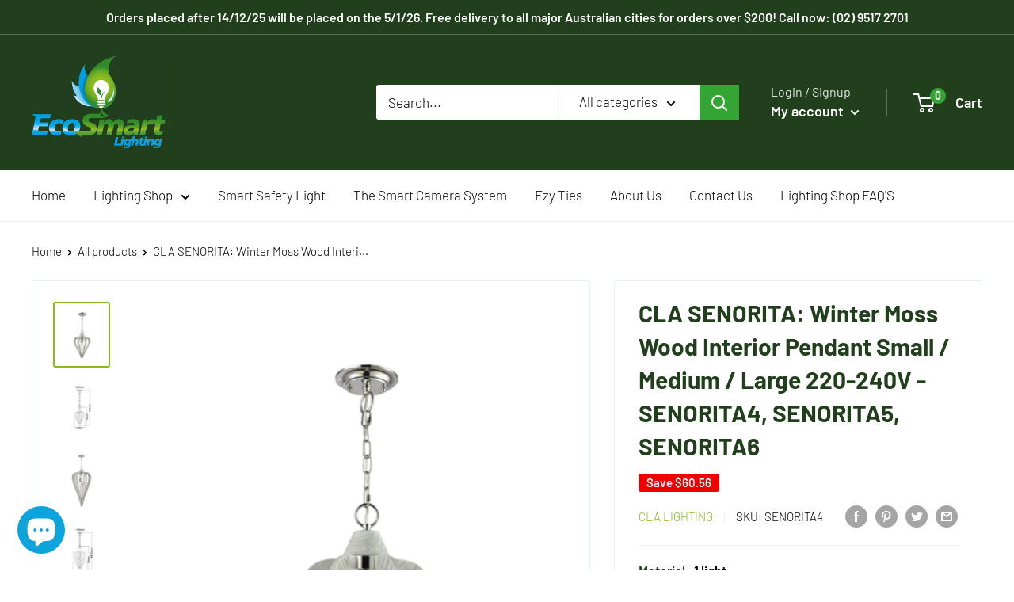

--- FILE ---
content_type: text/html; charset=utf-8
request_url: https://ecosmartlighting.com.au/products/cla-senorita-winter-moss-wood-interior-pendant-small-medium-large-220-240v-senorita4-senorita5-senorita6
body_size: 58443
content:
<!doctype html>

<html class="no-js" lang="en">
  <head>
    
  <!-- Google Tag Manager -->
  <script>(function(w,d,s,l,i){w[l]=w[l]||[];w[l].push({'gtm.start':
  new Date().getTime(),event:'gtm.js'});var f=d.getElementsByTagName(s)[0],
  j=d.createElement(s),dl=l!='dataLayer'?'&l='+l:'';j.async=true;j.src=
  'https://www.googletagmanager.com/gtm.js?id='+i+dl;f.parentNode.insertBefore(j,f);
  })(window,document,'script','dataLayer','GTM-KXP9MV8');</script>
  <!-- End Google Tag Manager -->
    
<!-- Start of Booster Apps Seo-0.1-->
<title>CLA SENORITA: Winter Moss Wood Interior Pendant Small / Medium / Large 220-240V - SENORITA4, SENORITA5, SENORITA6 | Eco Smart Lighting</title><meta name="description" content="Product Features:Interior single pendant lightMaterial: polished nickel &amp; Winter Moss woodShade: Winter moss woodShape: arrow (small / medium / large)Hardware: polished nickelLamp holder: E27 (Max.60W HAL)Globe not includedFor indoor ..." /><script type="application/ld+json">
  {
    "@context": "https://schema.org",
    "@type": "WebSite",
    "name": "Eco Smart Lighting",
    "url": "https://ecosmartlighting.com.au",
    "potentialAction": {
      "@type": "SearchAction",
      "query-input": "required name=query",
      "target": "https://ecosmartlighting.com.au/search?q={query}"
    }
  }
</script><script type="application/ld+json">
  {
    "@context": "https://schema.org",
    "@type": "Product",
    "name": "CLA SENORITA: Winter Moss Wood Interior Pendant Small \/ Medium \/ Large 220-240V - SENORITA4, SENORITA5, SENORITA6",
    "brand": {"@type": "Brand","name": "CLA Lighting"},
    "sku": "SENORITA4",
    "mpn": "9326191024368",
    "description": "Product Features:\n\nInterior single pendant light\nMaterial: polished nickel \u0026amp; Winter Moss wood\nShade: Winter moss wood\nShape: arrow (small \/ medium \/ large)\nHardware: polished nickel\nLamp holder: E27 (Max.60W HAL)\nGlobe not included\nFor indoor use only\nSuspension: 3m cable \u0026amp; chain\nCanopy Size: OD135 x 23mm\n\nWarranty\n1 year replacement warranty\n\n\n\nPart\nDescription\n\n\nSENORITA4\nPENDANT ES 60W Polished Nickel \u0026amp; Winter Moss Wood SML 442mm x 248mm 3m chain WTY 1YR\n\n\nSENORITA5\nPENDANT ES x 3 (Max 60W HAL) Polished Nickel \u0026amp; Winter Moss Wood MED OD442mm x H790mm 3m chain WTY 1YR\n\n\nSENORITA6\nPENDANT ES x 6 x (Max 60W HAL Polished Nickel \u0026amp; Winter Moss Wood LGE OD588mm x H1087mm 3m chain WTY 1YR\n\n\n\n \nDOWNLOADS\n\n\n\nDATASHEET\n\n\n\n\n\n\n",
    "url": "https://ecosmartlighting.com.au/products/cla-senorita-winter-moss-wood-interior-pendant-small-medium-large-220-240v-senorita4-senorita5-senorita6","image": "https://ecosmartlighting.com.au/cdn/shop/products/SENORITA4_510x.jpg?v=1750824308","itemCondition": "https://schema.org/NewCondition",
    "offers": [{
          "@type": "Offer","price": "545.05","priceCurrency": "AUD",
          "itemCondition": "https://schema.org/NewCondition",
          "url": "https://ecosmartlighting.com.au/products/cla-senorita-winter-moss-wood-interior-pendant-small-medium-large-220-240v-senorita4-senorita5-senorita6?variant=34296519753863",
          "sku": "SENORITA4",
          "mpn": "9326191024368",
          "availability" : "https://schema.org/InStock",
          "priceValidUntil": "2026-02-19","gtin13": "9326191024368"},{
          "@type": "Offer","price": "1308.25","priceCurrency": "AUD",
          "itemCondition": "https://schema.org/NewCondition",
          "url": "https://ecosmartlighting.com.au/products/cla-senorita-winter-moss-wood-interior-pendant-small-medium-large-220-240v-senorita4-senorita5-senorita6?variant=34296519852167",
          "sku": "SENORITA5",
          "mpn": "9326191024375",
          "availability" : "https://schema.org/InStock",
          "priceValidUntil": "2026-02-19","gtin13": "9326191024375"},{
          "@type": "Offer","price": "2344.05","priceCurrency": "AUD",
          "itemCondition": "https://schema.org/NewCondition",
          "url": "https://ecosmartlighting.com.au/products/cla-senorita-winter-moss-wood-interior-pendant-small-medium-large-220-240v-senorita4-senorita5-senorita6?variant=34296519917703",
          "sku": "SENORITA6",
          "mpn": "9326191024382",
          "availability" : "https://schema.org/InStock",
          "priceValidUntil": "2026-02-19","gtin13": "9326191024382"}]}
</script>
<!-- end of Booster Apps SEO -->

    <!-- Global site tag (gtag.js) - Google Ads: 987846822 --> <script async src="https://www.googletagmanager.com/gtag/js?id=AW-987846822"></script> <script> window.dataLayer = window.dataLayer || []; function gtag(){dataLayer.push(arguments);} gtag('js', new Date()); gtag('config', 'AW-987846822'); </script> 
    <meta name="google-site-verification" content="HEL9ahvhG4NJ9GAFPkohQFy63OEMahb7jE_DHW1GfuY" />
    <meta charset="utf-8"> 
    <meta http-equiv="X-UA-Compatible" content="IE=edge,chrome=1">
    <meta name="viewport" content="width=device-width, initial-scale=1.0, height=device-height, minimum-scale=1.0, maximum-scale=1.0">
    <meta name="theme-color" content="#89ba20">
<link rel="canonical" href="https://ecosmartlighting.com.au/products/cla-senorita-winter-moss-wood-interior-pendant-small-medium-large-220-240v-senorita4-senorita5-senorita6"><link rel="shortcut icon" href="//ecosmartlighting.com.au/cdn/shop/files/LOGO_SMALL_TRANSPARENT_Lamp_48x48.png?v=1613730500" type="image/png"><link rel="preload" as="style" href="//ecosmartlighting.com.au/cdn/shop/t/2/assets/theme.scss.css?v=125351908961145999781765236406">

    <meta property="og:type" content="product">
  <meta property="og:title" content="CLA SENORITA: Winter Moss Wood Interior Pendant Small / Medium / Large 220-240V - SENORITA4, SENORITA5, SENORITA6"><meta property="og:image" content="http://ecosmartlighting.com.au/cdn/shop/products/SENORITA4_1024x.jpg?v=1750824308">
    <meta property="og:image:secure_url" content="https://ecosmartlighting.com.au/cdn/shop/products/SENORITA4_1024x.jpg?v=1750824308"><meta property="og:image" content="http://ecosmartlighting.com.au/cdn/shop/products/SENORITA1_LINE_e4d08f1e-8b8a-40a5-af3b-47f1f9bffad3_1024x.jpg?v=1750824308">
    <meta property="og:image:secure_url" content="https://ecosmartlighting.com.au/cdn/shop/products/SENORITA1_LINE_e4d08f1e-8b8a-40a5-af3b-47f1f9bffad3_1024x.jpg?v=1750824308"><meta property="og:image" content="http://ecosmartlighting.com.au/cdn/shop/products/SENORITA5_1024x.jpg?v=1750824309">
    <meta property="og:image:secure_url" content="https://ecosmartlighting.com.au/cdn/shop/products/SENORITA5_1024x.jpg?v=1750824309"><meta property="product:price:amount" content="545.05">
  <meta property="product:price:currency" content="AUD"><meta property="og:description" content="Product Features: Interior single pendant light Material: polished nickel &amp;amp; Winter Moss wood Shade: Winter moss wood Shape: arrow (small / medium / large) Hardware: polished nickel Lamp holder: E27 (Max.60W HAL) Globe not included For indoor use only Suspension: 3m cable &amp;amp; chain Canopy Size: OD135 x 23mm Warran"><meta property="og:url" content="https://ecosmartlighting.com.au/products/cla-senorita-winter-moss-wood-interior-pendant-small-medium-large-220-240v-senorita4-senorita5-senorita6">
<meta property="og:site_name" content="Eco Smart Lighting"><meta name="twitter:card" content="summary"><meta name="twitter:title" content="CLA SENORITA: Winter Moss Wood Interior Pendant Small / Medium / Large 220-240V - SENORITA4, SENORITA5, SENORITA6">
  <meta name="twitter:description" content="Product Features:

Interior single pendant light
Material: polished nickel &amp;amp; Winter Moss wood
Shade: Winter moss wood
Shape: arrow (small / medium / large)
Hardware: polished nickel
Lamp holder: E27 (Max.60W HAL)
Globe not included
For indoor use only
Suspension: 3m cable &amp;amp; chain
Canopy Size: OD135 x 23mm

Warranty
1 year replacement warranty



Part
Description


SENORITA4
PENDANT ES 60W Polished Nickel &amp;amp; Winter Moss Wood SML 442mm x 248mm 3m chain WTY 1YR


SENORITA5
PENDANT ES x 3 (Max 60W HAL) Polished Nickel &amp;amp; Winter Moss Wood MED OD442mm x H790mm 3m chain WTY 1YR


SENORITA6
PENDANT ES x 6 x (Max 60W HAL Polished Nickel &amp;amp; Winter Moss Wood LGE OD588mm x H1087mm 3m chain WTY 1YR



 
DOWNLOADS



DATASHEET






">
  <meta name="twitter:image" content="https://ecosmartlighting.com.au/cdn/shop/products/SENORITA4_600x600_crop_center.jpg?v=1750824308">
<link rel="preconnect" href="//fonts.shopifycdn.com">
    <link rel="dns-prefetch" href="//productreviews.shopifycdn.com">
    <link rel="dns-prefetch" href="//maps.googleapis.com">
    <link rel="dns-prefetch" href="//maps.gstatic.com">


    <script>
    (function(w,d,t,r,u)
    {
        var f,n,i;
        w[u]=w[u]||[],f=function()
        {
            var o={ti:"187116807", tm:"shpfy_ui", enableAutoSpaTracking: true};
            o.q=w[u],w[u]=new UET(o),w[u].push("pageLoad")
        },
        n=d.createElement(t),n.src=r,n.async=1,n.onload=n.onreadystatechange=function()
        {
            var s=this.readyState;
            s&&s!=="loaded"&&s!=="complete"||(f(),n.onload=n.onreadystatechange=null)
        },
        i=d.getElementsByTagName(t)[0],i.parentNode.insertBefore(n,i)
    })
    (window,document,"script","//bat.bing.com/bat.js","uetq");
</script>

    
    <script>window.performance && window.performance.mark && window.performance.mark('shopify.content_for_header.start');</script><meta name="google-site-verification" content="-CPNGM9u675GG54O_-xRjGvQ4lEssDszJkfl3qSTe3U">
<meta name="facebook-domain-verification" content="c930289gunqlhbtmd1dg2lvbrrngqe">
<meta name="facebook-domain-verification" content="fm9u64or2gvxht7pzljzz6954hx006">
<meta id="shopify-digital-wallet" name="shopify-digital-wallet" content="/34301575303/digital_wallets/dialog">
<meta name="shopify-checkout-api-token" content="3fbed42d83a4d07768817ebbd37616ce">
<meta id="in-context-paypal-metadata" data-shop-id="34301575303" data-venmo-supported="false" data-environment="production" data-locale="en_US" data-paypal-v4="true" data-currency="AUD">
<link rel="alternate" type="application/json+oembed" href="https://ecosmartlighting.com.au/products/cla-senorita-winter-moss-wood-interior-pendant-small-medium-large-220-240v-senorita4-senorita5-senorita6.oembed">
<script async="async" src="/checkouts/internal/preloads.js?locale=en-AU"></script>
<link rel="preconnect" href="https://shop.app" crossorigin="anonymous">
<script async="async" src="https://shop.app/checkouts/internal/preloads.js?locale=en-AU&shop_id=34301575303" crossorigin="anonymous"></script>
<script id="apple-pay-shop-capabilities" type="application/json">{"shopId":34301575303,"countryCode":"AU","currencyCode":"AUD","merchantCapabilities":["supports3DS"],"merchantId":"gid:\/\/shopify\/Shop\/34301575303","merchantName":"Eco Smart Lighting","requiredBillingContactFields":["postalAddress","email","phone"],"requiredShippingContactFields":["postalAddress","email","phone"],"shippingType":"shipping","supportedNetworks":["visa","masterCard","amex","jcb"],"total":{"type":"pending","label":"Eco Smart Lighting","amount":"1.00"},"shopifyPaymentsEnabled":true,"supportsSubscriptions":true}</script>
<script id="shopify-features" type="application/json">{"accessToken":"3fbed42d83a4d07768817ebbd37616ce","betas":["rich-media-storefront-analytics"],"domain":"ecosmartlighting.com.au","predictiveSearch":true,"shopId":34301575303,"locale":"en"}</script>
<script>var Shopify = Shopify || {};
Shopify.shop = "eco-smart-lighting-australia.myshopify.com";
Shopify.locale = "en";
Shopify.currency = {"active":"AUD","rate":"1.0"};
Shopify.country = "AU";
Shopify.theme = {"name":"Warehouse","id":90217283719,"schema_name":"Warehouse","schema_version":"1.7.4","theme_store_id":871,"role":"main"};
Shopify.theme.handle = "null";
Shopify.theme.style = {"id":null,"handle":null};
Shopify.cdnHost = "ecosmartlighting.com.au/cdn";
Shopify.routes = Shopify.routes || {};
Shopify.routes.root = "/";</script>
<script type="module">!function(o){(o.Shopify=o.Shopify||{}).modules=!0}(window);</script>
<script>!function(o){function n(){var o=[];function n(){o.push(Array.prototype.slice.apply(arguments))}return n.q=o,n}var t=o.Shopify=o.Shopify||{};t.loadFeatures=n(),t.autoloadFeatures=n()}(window);</script>
<script>
  window.ShopifyPay = window.ShopifyPay || {};
  window.ShopifyPay.apiHost = "shop.app\/pay";
  window.ShopifyPay.redirectState = null;
</script>
<script id="shop-js-analytics" type="application/json">{"pageType":"product"}</script>
<script defer="defer" async type="module" src="//ecosmartlighting.com.au/cdn/shopifycloud/shop-js/modules/v2/client.init-shop-cart-sync_C5BV16lS.en.esm.js"></script>
<script defer="defer" async type="module" src="//ecosmartlighting.com.au/cdn/shopifycloud/shop-js/modules/v2/chunk.common_CygWptCX.esm.js"></script>
<script type="module">
  await import("//ecosmartlighting.com.au/cdn/shopifycloud/shop-js/modules/v2/client.init-shop-cart-sync_C5BV16lS.en.esm.js");
await import("//ecosmartlighting.com.au/cdn/shopifycloud/shop-js/modules/v2/chunk.common_CygWptCX.esm.js");

  window.Shopify.SignInWithShop?.initShopCartSync?.({"fedCMEnabled":true,"windoidEnabled":true});

</script>
<script>
  window.Shopify = window.Shopify || {};
  if (!window.Shopify.featureAssets) window.Shopify.featureAssets = {};
  window.Shopify.featureAssets['shop-js'] = {"shop-cart-sync":["modules/v2/client.shop-cart-sync_ZFArdW7E.en.esm.js","modules/v2/chunk.common_CygWptCX.esm.js"],"shop-button":["modules/v2/client.shop-button_tlx5R9nI.en.esm.js","modules/v2/chunk.common_CygWptCX.esm.js"],"init-fed-cm":["modules/v2/client.init-fed-cm_CmiC4vf6.en.esm.js","modules/v2/chunk.common_CygWptCX.esm.js"],"init-windoid":["modules/v2/client.init-windoid_sURxWdc1.en.esm.js","modules/v2/chunk.common_CygWptCX.esm.js"],"init-shop-cart-sync":["modules/v2/client.init-shop-cart-sync_C5BV16lS.en.esm.js","modules/v2/chunk.common_CygWptCX.esm.js"],"init-shop-email-lookup-coordinator":["modules/v2/client.init-shop-email-lookup-coordinator_B8hsDcYM.en.esm.js","modules/v2/chunk.common_CygWptCX.esm.js"],"shop-cash-offers":["modules/v2/client.shop-cash-offers_DOA2yAJr.en.esm.js","modules/v2/chunk.common_CygWptCX.esm.js","modules/v2/chunk.modal_D71HUcav.esm.js"],"pay-button":["modules/v2/client.pay-button_FdsNuTd3.en.esm.js","modules/v2/chunk.common_CygWptCX.esm.js"],"shop-login-button":["modules/v2/client.shop-login-button_C5VAVYt1.en.esm.js","modules/v2/chunk.common_CygWptCX.esm.js","modules/v2/chunk.modal_D71HUcav.esm.js"],"shop-toast-manager":["modules/v2/client.shop-toast-manager_ClPi3nE9.en.esm.js","modules/v2/chunk.common_CygWptCX.esm.js"],"avatar":["modules/v2/client.avatar_BTnouDA3.en.esm.js"],"init-shop-for-new-customer-accounts":["modules/v2/client.init-shop-for-new-customer-accounts_ChsxoAhi.en.esm.js","modules/v2/client.shop-login-button_C5VAVYt1.en.esm.js","modules/v2/chunk.common_CygWptCX.esm.js","modules/v2/chunk.modal_D71HUcav.esm.js"],"init-customer-accounts":["modules/v2/client.init-customer-accounts_DxDtT_ad.en.esm.js","modules/v2/client.shop-login-button_C5VAVYt1.en.esm.js","modules/v2/chunk.common_CygWptCX.esm.js","modules/v2/chunk.modal_D71HUcav.esm.js"],"init-customer-accounts-sign-up":["modules/v2/client.init-customer-accounts-sign-up_CPSyQ0Tj.en.esm.js","modules/v2/client.shop-login-button_C5VAVYt1.en.esm.js","modules/v2/chunk.common_CygWptCX.esm.js","modules/v2/chunk.modal_D71HUcav.esm.js"],"lead-capture":["modules/v2/client.lead-capture_Bi8yE_yS.en.esm.js","modules/v2/chunk.common_CygWptCX.esm.js","modules/v2/chunk.modal_D71HUcav.esm.js"],"checkout-modal":["modules/v2/client.checkout-modal_BPM8l0SH.en.esm.js","modules/v2/chunk.common_CygWptCX.esm.js","modules/v2/chunk.modal_D71HUcav.esm.js"],"shop-follow-button":["modules/v2/client.shop-follow-button_Cva4Ekp9.en.esm.js","modules/v2/chunk.common_CygWptCX.esm.js","modules/v2/chunk.modal_D71HUcav.esm.js"],"shop-login":["modules/v2/client.shop-login_D6lNrXab.en.esm.js","modules/v2/chunk.common_CygWptCX.esm.js","modules/v2/chunk.modal_D71HUcav.esm.js"],"payment-terms":["modules/v2/client.payment-terms_CZxnsJam.en.esm.js","modules/v2/chunk.common_CygWptCX.esm.js","modules/v2/chunk.modal_D71HUcav.esm.js"]};
</script>
<script>(function() {
  var isLoaded = false;
  function asyncLoad() {
    if (isLoaded) return;
    isLoaded = true;
    var urls = ["https:\/\/eco-smart-lighting-australia.myshopify.com\/apps\/delivery\/delivery_coder.js?t=1711784767.9105\u0026n=307376551\u0026shop=eco-smart-lighting-australia.myshopify.com"];
    for (var i = 0; i < urls.length; i++) {
      var s = document.createElement('script');
      s.type = 'text/javascript';
      s.async = true;
      s.src = urls[i];
      var x = document.getElementsByTagName('script')[0];
      x.parentNode.insertBefore(s, x);
    }
  };
  if(window.attachEvent) {
    window.attachEvent('onload', asyncLoad);
  } else {
    window.addEventListener('load', asyncLoad, false);
  }
})();</script>
<script id="__st">var __st={"a":34301575303,"offset":39600,"reqid":"d98ebf7b-20c2-4d9f-8f7d-cf84b50ba80e-1768847421","pageurl":"ecosmartlighting.com.au\/products\/cla-senorita-winter-moss-wood-interior-pendant-small-medium-large-220-240v-senorita4-senorita5-senorita6","u":"8955dd111732","p":"product","rtyp":"product","rid":5076630962311};</script>
<script>window.ShopifyPaypalV4VisibilityTracking = true;</script>
<script id="captcha-bootstrap">!function(){'use strict';const t='contact',e='account',n='new_comment',o=[[t,t],['blogs',n],['comments',n],[t,'customer']],c=[[e,'customer_login'],[e,'guest_login'],[e,'recover_customer_password'],[e,'create_customer']],r=t=>t.map((([t,e])=>`form[action*='/${t}']:not([data-nocaptcha='true']) input[name='form_type'][value='${e}']`)).join(','),a=t=>()=>t?[...document.querySelectorAll(t)].map((t=>t.form)):[];function s(){const t=[...o],e=r(t);return a(e)}const i='password',u='form_key',d=['recaptcha-v3-token','g-recaptcha-response','h-captcha-response',i],f=()=>{try{return window.sessionStorage}catch{return}},m='__shopify_v',_=t=>t.elements[u];function p(t,e,n=!1){try{const o=window.sessionStorage,c=JSON.parse(o.getItem(e)),{data:r}=function(t){const{data:e,action:n}=t;return t[m]||n?{data:e,action:n}:{data:t,action:n}}(c);for(const[e,n]of Object.entries(r))t.elements[e]&&(t.elements[e].value=n);n&&o.removeItem(e)}catch(o){console.error('form repopulation failed',{error:o})}}const l='form_type',E='cptcha';function T(t){t.dataset[E]=!0}const w=window,h=w.document,L='Shopify',v='ce_forms',y='captcha';let A=!1;((t,e)=>{const n=(g='f06e6c50-85a8-45c8-87d0-21a2b65856fe',I='https://cdn.shopify.com/shopifycloud/storefront-forms-hcaptcha/ce_storefront_forms_captcha_hcaptcha.v1.5.2.iife.js',D={infoText:'Protected by hCaptcha',privacyText:'Privacy',termsText:'Terms'},(t,e,n)=>{const o=w[L][v],c=o.bindForm;if(c)return c(t,g,e,D).then(n);var r;o.q.push([[t,g,e,D],n]),r=I,A||(h.body.append(Object.assign(h.createElement('script'),{id:'captcha-provider',async:!0,src:r})),A=!0)});var g,I,D;w[L]=w[L]||{},w[L][v]=w[L][v]||{},w[L][v].q=[],w[L][y]=w[L][y]||{},w[L][y].protect=function(t,e){n(t,void 0,e),T(t)},Object.freeze(w[L][y]),function(t,e,n,w,h,L){const[v,y,A,g]=function(t,e,n){const i=e?o:[],u=t?c:[],d=[...i,...u],f=r(d),m=r(i),_=r(d.filter((([t,e])=>n.includes(e))));return[a(f),a(m),a(_),s()]}(w,h,L),I=t=>{const e=t.target;return e instanceof HTMLFormElement?e:e&&e.form},D=t=>v().includes(t);t.addEventListener('submit',(t=>{const e=I(t);if(!e)return;const n=D(e)&&!e.dataset.hcaptchaBound&&!e.dataset.recaptchaBound,o=_(e),c=g().includes(e)&&(!o||!o.value);(n||c)&&t.preventDefault(),c&&!n&&(function(t){try{if(!f())return;!function(t){const e=f();if(!e)return;const n=_(t);if(!n)return;const o=n.value;o&&e.removeItem(o)}(t);const e=Array.from(Array(32),(()=>Math.random().toString(36)[2])).join('');!function(t,e){_(t)||t.append(Object.assign(document.createElement('input'),{type:'hidden',name:u})),t.elements[u].value=e}(t,e),function(t,e){const n=f();if(!n)return;const o=[...t.querySelectorAll(`input[type='${i}']`)].map((({name:t})=>t)),c=[...d,...o],r={};for(const[a,s]of new FormData(t).entries())c.includes(a)||(r[a]=s);n.setItem(e,JSON.stringify({[m]:1,action:t.action,data:r}))}(t,e)}catch(e){console.error('failed to persist form',e)}}(e),e.submit())}));const S=(t,e)=>{t&&!t.dataset[E]&&(n(t,e.some((e=>e===t))),T(t))};for(const o of['focusin','change'])t.addEventListener(o,(t=>{const e=I(t);D(e)&&S(e,y())}));const B=e.get('form_key'),M=e.get(l),P=B&&M;t.addEventListener('DOMContentLoaded',(()=>{const t=y();if(P)for(const e of t)e.elements[l].value===M&&p(e,B);[...new Set([...A(),...v().filter((t=>'true'===t.dataset.shopifyCaptcha))])].forEach((e=>S(e,t)))}))}(h,new URLSearchParams(w.location.search),n,t,e,['guest_login'])})(!0,!0)}();</script>
<script integrity="sha256-4kQ18oKyAcykRKYeNunJcIwy7WH5gtpwJnB7kiuLZ1E=" data-source-attribution="shopify.loadfeatures" defer="defer" src="//ecosmartlighting.com.au/cdn/shopifycloud/storefront/assets/storefront/load_feature-a0a9edcb.js" crossorigin="anonymous"></script>
<script crossorigin="anonymous" defer="defer" src="//ecosmartlighting.com.au/cdn/shopifycloud/storefront/assets/shopify_pay/storefront-65b4c6d7.js?v=20250812"></script>
<script data-source-attribution="shopify.dynamic_checkout.dynamic.init">var Shopify=Shopify||{};Shopify.PaymentButton=Shopify.PaymentButton||{isStorefrontPortableWallets:!0,init:function(){window.Shopify.PaymentButton.init=function(){};var t=document.createElement("script");t.src="https://ecosmartlighting.com.au/cdn/shopifycloud/portable-wallets/latest/portable-wallets.en.js",t.type="module",document.head.appendChild(t)}};
</script>
<script data-source-attribution="shopify.dynamic_checkout.buyer_consent">
  function portableWalletsHideBuyerConsent(e){var t=document.getElementById("shopify-buyer-consent"),n=document.getElementById("shopify-subscription-policy-button");t&&n&&(t.classList.add("hidden"),t.setAttribute("aria-hidden","true"),n.removeEventListener("click",e))}function portableWalletsShowBuyerConsent(e){var t=document.getElementById("shopify-buyer-consent"),n=document.getElementById("shopify-subscription-policy-button");t&&n&&(t.classList.remove("hidden"),t.removeAttribute("aria-hidden"),n.addEventListener("click",e))}window.Shopify?.PaymentButton&&(window.Shopify.PaymentButton.hideBuyerConsent=portableWalletsHideBuyerConsent,window.Shopify.PaymentButton.showBuyerConsent=portableWalletsShowBuyerConsent);
</script>
<script>
  function portableWalletsCleanup(e){e&&e.src&&console.error("Failed to load portable wallets script "+e.src);var t=document.querySelectorAll("shopify-accelerated-checkout .shopify-payment-button__skeleton, shopify-accelerated-checkout-cart .wallet-cart-button__skeleton"),e=document.getElementById("shopify-buyer-consent");for(let e=0;e<t.length;e++)t[e].remove();e&&e.remove()}function portableWalletsNotLoadedAsModule(e){e instanceof ErrorEvent&&"string"==typeof e.message&&e.message.includes("import.meta")&&"string"==typeof e.filename&&e.filename.includes("portable-wallets")&&(window.removeEventListener("error",portableWalletsNotLoadedAsModule),window.Shopify.PaymentButton.failedToLoad=e,"loading"===document.readyState?document.addEventListener("DOMContentLoaded",window.Shopify.PaymentButton.init):window.Shopify.PaymentButton.init())}window.addEventListener("error",portableWalletsNotLoadedAsModule);
</script>

<script type="module" src="https://ecosmartlighting.com.au/cdn/shopifycloud/portable-wallets/latest/portable-wallets.en.js" onError="portableWalletsCleanup(this)" crossorigin="anonymous"></script>
<script nomodule>
  document.addEventListener("DOMContentLoaded", portableWalletsCleanup);
</script>

<link id="shopify-accelerated-checkout-styles" rel="stylesheet" media="screen" href="https://ecosmartlighting.com.au/cdn/shopifycloud/portable-wallets/latest/accelerated-checkout-backwards-compat.css" crossorigin="anonymous">
<style id="shopify-accelerated-checkout-cart">
        #shopify-buyer-consent {
  margin-top: 1em;
  display: inline-block;
  width: 100%;
}

#shopify-buyer-consent.hidden {
  display: none;
}

#shopify-subscription-policy-button {
  background: none;
  border: none;
  padding: 0;
  text-decoration: underline;
  font-size: inherit;
  cursor: pointer;
}

#shopify-subscription-policy-button::before {
  box-shadow: none;
}

      </style>

<script>window.performance && window.performance.mark && window.performance.mark('shopify.content_for_header.end');</script>

    
  <script type="application/ld+json">
  {
    "@context": "http://schema.org",
    "@type": "Product",
    "offers": [{
          "@type": "Offer",
          "name": "1 light",
          "availability":"https://schema.org/InStock",
          "price": 545.05,
          "priceCurrency": "AUD",
          "priceValidUntil": "2026-01-30","sku": "SENORITA4","url": "/products/cla-senorita-winter-moss-wood-interior-pendant-small-medium-large-220-240v-senorita4-senorita5-senorita6/products/cla-senorita-winter-moss-wood-interior-pendant-small-medium-large-220-240v-senorita4-senorita5-senorita6?variant=34296519753863"
        },
{
          "@type": "Offer",
          "name": "3 lights",
          "availability":"https://schema.org/InStock",
          "price": 1308.25,
          "priceCurrency": "AUD",
          "priceValidUntil": "2026-01-30","sku": "SENORITA5","url": "/products/cla-senorita-winter-moss-wood-interior-pendant-small-medium-large-220-240v-senorita4-senorita5-senorita6/products/cla-senorita-winter-moss-wood-interior-pendant-small-medium-large-220-240v-senorita4-senorita5-senorita6?variant=34296519852167"
        },
{
          "@type": "Offer",
          "name": "6 lights",
          "availability":"https://schema.org/InStock",
          "price": 2344.05,
          "priceCurrency": "AUD",
          "priceValidUntil": "2026-01-30","sku": "SENORITA6","url": "/products/cla-senorita-winter-moss-wood-interior-pendant-small-medium-large-220-240v-senorita4-senorita5-senorita6/products/cla-senorita-winter-moss-wood-interior-pendant-small-medium-large-220-240v-senorita4-senorita5-senorita6?variant=34296519917703"
        }
],
      "gtin13": "9326191024368",
      "productId": "9326191024368",
    "brand": {
      "name": "CLA Lighting"
    },
    "name": "CLA SENORITA: Winter Moss Wood Interior Pendant Small \/ Medium \/ Large 220-240V - SENORITA4, SENORITA5, SENORITA6",
    "description": "Product Features:\n\nInterior single pendant light\nMaterial: polished nickel \u0026amp; Winter Moss wood\nShade: Winter moss wood\nShape: arrow (small \/ medium \/ large)\nHardware: polished nickel\nLamp holder: E27 (Max.60W HAL)\nGlobe not included\nFor indoor use only\nSuspension: 3m cable \u0026amp; chain\nCanopy Size: OD135 x 23mm\n\nWarranty\n1 year replacement warranty\n\n\n\nPart\nDescription\n\n\nSENORITA4\nPENDANT ES 60W Polished Nickel \u0026amp; Winter Moss Wood SML 442mm x 248mm 3m chain WTY 1YR\n\n\nSENORITA5\nPENDANT ES x 3 (Max 60W HAL) Polished Nickel \u0026amp; Winter Moss Wood MED OD442mm x H790mm 3m chain WTY 1YR\n\n\nSENORITA6\nPENDANT ES x 6 x (Max 60W HAL Polished Nickel \u0026amp; Winter Moss Wood LGE OD588mm x H1087mm 3m chain WTY 1YR\n\n\n\n \nDOWNLOADS\n\n\n\nDATASHEET\n\n\n\n\n\n\n",
    "category": "Pendants",
    "url": "/products/cla-senorita-winter-moss-wood-interior-pendant-small-medium-large-220-240v-senorita4-senorita5-senorita6/products/cla-senorita-winter-moss-wood-interior-pendant-small-medium-large-220-240v-senorita4-senorita5-senorita6",
    "sku": "SENORITA4",
    "image": {
      "@type": "ImageObject",
      "url": "https://ecosmartlighting.com.au/cdn/shop/products/SENORITA4_1024x.jpg?v=1750824308",
      "image": "https://ecosmartlighting.com.au/cdn/shop/products/SENORITA4_1024x.jpg?v=1750824308",
      "name": "CLA SENORITA: Winter Moss Wood Interior Pendant Small \/ Medium \/ Large 220-240V - SENORITA4, SENORITA5, SENORITA6- CLA LIGHTING",
      "width": "1024",
      "height": "1024"
    }
  }
  </script>



  <script type="application/ld+json">
  {
    "@context": "http://schema.org",
    "@type": "BreadcrumbList",
  "itemListElement": [{
      "@type": "ListItem",
      "position": 1,
      "name": "Home",
      "item": "https://ecosmartlighting.com.au"
    },{
          "@type": "ListItem",
          "position": 2,
          "name": "CLA SENORITA: Winter Moss Wood Interior Pendant Small \/ Medium \/ Large 220-240V - SENORITA4, SENORITA5, SENORITA6",
          "item": "https://ecosmartlighting.com.au/products/cla-senorita-winter-moss-wood-interior-pendant-small-medium-large-220-240v-senorita4-senorita5-senorita6"
        }]
  }
  </script>


    <script>
      // This allows to expose several variables to the global scope, to be used in scripts
      window.theme = {
        template: "product",
        localeRootUrl: '',
        shopCurrency: "AUD",
        cartCount: 0,
        customerId: null,
        moneyFormat: "${{amount}}",
        moneyWithCurrencyFormat: "${{amount}} AUD",
        useNativeMultiCurrency: false,
        currencyConversionEnabled: false,
        currencyConversionMoneyFormat: "money_format",
        currencyConversionRoundAmounts: false,
        showDiscount: true,
        discountMode: "saving",
        searchMode: "product,article",
        cartType: "drawer"
      };

      window.languages = {
        collectionOnSaleLabel: "Save {{savings}}",
        productFormUnavailable: "Unavailable",
        productFormAddToCart: "Add to cart",
        productFormSoldOut: "Sold out",
        shippingEstimatorNoResults: "No shipping could be found for your address.",
        shippingEstimatorOneResult: "There is one shipping rate for your address:",
        shippingEstimatorMultipleResults: "There are {{count}} shipping rates for your address:",
        shippingEstimatorErrors: "There are some errors:"
      };

      window.lazySizesConfig = {
        loadHidden: false,
        hFac: 0.8,
        expFactor: 3,
        customMedia: {
          '--phone': '(max-width: 640px)',
          '--tablet': '(min-width: 641px) and (max-width: 1023px)',
          '--lap': '(min-width: 1024px)'
        }
      };

      document.documentElement.className = document.documentElement.className.replace('no-js', 'js');
    </script>

    <script src="//ecosmartlighting.com.au/cdn/shop/t/2/assets/lazysizes.min.js?v=38423348123636194381583203313" async></script>

    
<script src="//polyfill-fastly.net/v3/polyfill.min.js?unknown=polyfill&features=fetch,Element.prototype.closest,Element.prototype.matches,Element.prototype.remove,Element.prototype.classList,Array.prototype.includes,Array.prototype.fill,String.prototype.includes,String.prototype.padStart,Object.assign,CustomEvent,Intl,URL,DOMTokenList,IntersectionObserver,IntersectionObserverEntry" defer></script>
    <script src="//ecosmartlighting.com.au/cdn/shop/t/2/assets/libs.min.js?v=141095812039519903031583203313" defer></script>
    <script src="//ecosmartlighting.com.au/cdn/shop/t/2/assets/theme.min.js?v=29327883868518776331583203319" defer></script>
    <script src="//ecosmartlighting.com.au/cdn/shop/t/2/assets/custom.js?v=90373254691674712701583203315" defer></script>

    <link rel="stylesheet" href="//ecosmartlighting.com.au/cdn/shop/t/2/assets/theme.scss.css?v=125351908961145999781765236406">

    <script>
      (function () {
        window.onpageshow = function() {
          // We force re-freshing the cart content onpageshow, as most browsers will serve a cache copy when hitting the
          // back button, which cause staled data
          document.documentElement.dispatchEvent(new CustomEvent('cart:refresh', {
            bubbles: true
          }));
        };
      })();
    </script>
    
<!-- Start of Judge.me Core -->
<link rel="dns-prefetch" href="https://cdn.judge.me/">
<script data-cfasync='false' class='jdgm-settings-script'>window.jdgmSettings={"pagination":5,"disable_web_reviews":false,"badge_no_review_text":"No reviews","badge_n_reviews_text":"{{ n }} review/reviews","badge_star_color":"#5cb744","hide_badge_preview_if_no_reviews":true,"badge_hide_text":false,"enforce_center_preview_badge":false,"widget_title":"Customer Reviews","widget_open_form_text":"Write a review","widget_close_form_text":"Cancel review","widget_refresh_page_text":"Refresh page","widget_summary_text":"Based on {{ number_of_reviews }} review/reviews","widget_no_review_text":"Be the first to write a review","widget_name_field_text":"Display name","widget_verified_name_field_text":"Verified Name (public)","widget_name_placeholder_text":"Display name","widget_required_field_error_text":"This field is required.","widget_email_field_text":"Email address","widget_verified_email_field_text":"Verified Email (private, can not be edited)","widget_email_placeholder_text":"Your email address","widget_email_field_error_text":"Please enter a valid email address.","widget_rating_field_text":"Rating","widget_review_title_field_text":"Review Title","widget_review_title_placeholder_text":"Give your review a title","widget_review_body_field_text":"Review content","widget_review_body_placeholder_text":"Start writing here...","widget_pictures_field_text":"Picture/Video (optional)","widget_submit_review_text":"Submit Review","widget_submit_verified_review_text":"Submit Verified Review","widget_submit_success_msg_with_auto_publish":"Thank you! Please refresh the page in a few moments to see your review. You can remove or edit your review by logging into \u003ca href='https://judge.me/login' target='_blank' rel='nofollow noopener'\u003eJudge.me\u003c/a\u003e","widget_submit_success_msg_no_auto_publish":"Thank you! Your review will be published as soon as it is approved by the shop admin. You can remove or edit your review by logging into \u003ca href='https://judge.me/login' target='_blank' rel='nofollow noopener'\u003eJudge.me\u003c/a\u003e","widget_show_default_reviews_out_of_total_text":"Showing {{ n_reviews_shown }} out of {{ n_reviews }} reviews.","widget_show_all_link_text":"Show all","widget_show_less_link_text":"Show less","widget_author_said_text":"{{ reviewer_name }} said:","widget_days_text":"{{ n }} days ago","widget_weeks_text":"{{ n }} week/weeks ago","widget_months_text":"{{ n }} month/months ago","widget_years_text":"{{ n }} year/years ago","widget_yesterday_text":"Yesterday","widget_today_text":"Today","widget_replied_text":"\u003e\u003e {{ shop_name }} replied:","widget_read_more_text":"Read more","widget_reviewer_name_as_initial":"","widget_rating_filter_color":"#fbcd0a","widget_rating_filter_see_all_text":"See all reviews","widget_sorting_most_recent_text":"Most Recent","widget_sorting_highest_rating_text":"Highest Rating","widget_sorting_lowest_rating_text":"Lowest Rating","widget_sorting_with_pictures_text":"Only Pictures","widget_sorting_most_helpful_text":"Most Helpful","widget_open_question_form_text":"Ask a question","widget_reviews_subtab_text":"Reviews","widget_questions_subtab_text":"Questions","widget_question_label_text":"Question","widget_answer_label_text":"Answer","widget_question_placeholder_text":"Write your question here","widget_submit_question_text":"Submit Question","widget_question_submit_success_text":"Thank you for your question! We will notify you once it gets answered.","widget_star_color":"#5cb744","verified_badge_text":"Verified","verified_badge_bg_color":"","verified_badge_text_color":"","verified_badge_placement":"left-of-reviewer-name","widget_review_max_height":"","widget_hide_border":false,"widget_social_share":false,"widget_thumb":false,"widget_review_location_show":false,"widget_location_format":"","all_reviews_include_out_of_store_products":true,"all_reviews_out_of_store_text":"(out of store)","all_reviews_pagination":100,"all_reviews_product_name_prefix_text":"about","enable_review_pictures":true,"enable_question_anwser":false,"widget_theme":"default","review_date_format":"dd/mm/yyyy","default_sort_method":"most-recent","widget_product_reviews_subtab_text":"Product Reviews","widget_shop_reviews_subtab_text":"Shop Reviews","widget_other_products_reviews_text":"Reviews for other products","widget_store_reviews_subtab_text":"Store reviews","widget_no_store_reviews_text":"This store hasn't received any reviews yet","widget_web_restriction_product_reviews_text":"This product hasn't received any reviews yet","widget_no_items_text":"No items found","widget_show_more_text":"Show more","widget_write_a_store_review_text":"Write a Store Review","widget_other_languages_heading":"Reviews in Other Languages","widget_translate_review_text":"Translate review to {{ language }}","widget_translating_review_text":"Translating...","widget_show_original_translation_text":"Show original ({{ language }})","widget_translate_review_failed_text":"Review couldn't be translated.","widget_translate_review_retry_text":"Retry","widget_translate_review_try_again_later_text":"Try again later","show_product_url_for_grouped_product":false,"widget_sorting_pictures_first_text":"Pictures First","show_pictures_on_all_rev_page_mobile":false,"show_pictures_on_all_rev_page_desktop":false,"floating_tab_hide_mobile_install_preference":false,"floating_tab_button_name":"★ Reviews","floating_tab_title":"Let customers speak for us","floating_tab_button_color":"","floating_tab_button_background_color":"","floating_tab_url":"","floating_tab_url_enabled":false,"floating_tab_tab_style":"text","all_reviews_text_badge_text":"Customers rate us {{ shop.metafields.judgeme.all_reviews_rating | round: 1 }}/5 based on {{ shop.metafields.judgeme.all_reviews_count }} reviews.","all_reviews_text_badge_text_branded_style":"{{ shop.metafields.judgeme.all_reviews_rating | round: 1 }} out of 5 stars based on {{ shop.metafields.judgeme.all_reviews_count }} reviews","is_all_reviews_text_badge_a_link":false,"show_stars_for_all_reviews_text_badge":false,"all_reviews_text_badge_url":"","all_reviews_text_style":"text","all_reviews_text_color_style":"judgeme_brand_color","all_reviews_text_color":"#108474","all_reviews_text_show_jm_brand":true,"featured_carousel_show_header":true,"featured_carousel_title":"Let customers speak for us","testimonials_carousel_title":"Customers are saying","videos_carousel_title":"Real customer stories","cards_carousel_title":"Customers are saying","featured_carousel_count_text":"from {{ n }} reviews","featured_carousel_add_link_to_all_reviews_page":false,"featured_carousel_url":"","featured_carousel_show_images":true,"featured_carousel_autoslide_interval":5,"featured_carousel_arrows_on_the_sides":false,"featured_carousel_height":250,"featured_carousel_width":80,"featured_carousel_image_size":0,"featured_carousel_image_height":250,"featured_carousel_arrow_color":"#eeeeee","verified_count_badge_style":"vintage","verified_count_badge_orientation":"horizontal","verified_count_badge_color_style":"judgeme_brand_color","verified_count_badge_color":"#108474","is_verified_count_badge_a_link":false,"verified_count_badge_url":"","verified_count_badge_show_jm_brand":true,"widget_rating_preset_default":5,"widget_first_sub_tab":"product-reviews","widget_show_histogram":true,"widget_histogram_use_custom_color":false,"widget_pagination_use_custom_color":false,"widget_star_use_custom_color":true,"widget_verified_badge_use_custom_color":false,"widget_write_review_use_custom_color":false,"picture_reminder_submit_button":"Upload Pictures","enable_review_videos":false,"mute_video_by_default":false,"widget_sorting_videos_first_text":"Videos First","widget_review_pending_text":"Pending","featured_carousel_items_for_large_screen":3,"social_share_options_order":"Facebook,Twitter","remove_microdata_snippet":false,"disable_json_ld":false,"enable_json_ld_products":false,"preview_badge_show_question_text":false,"preview_badge_no_question_text":"No questions","preview_badge_n_question_text":"{{ number_of_questions }} question/questions","qa_badge_show_icon":false,"qa_badge_position":"same-row","remove_judgeme_branding":false,"widget_add_search_bar":false,"widget_search_bar_placeholder":"Search","widget_sorting_verified_only_text":"Verified only","featured_carousel_theme":"default","featured_carousel_show_rating":true,"featured_carousel_show_title":true,"featured_carousel_show_body":true,"featured_carousel_show_date":false,"featured_carousel_show_reviewer":true,"featured_carousel_show_product":false,"featured_carousel_header_background_color":"#108474","featured_carousel_header_text_color":"#ffffff","featured_carousel_name_product_separator":"reviewed","featured_carousel_full_star_background":"#108474","featured_carousel_empty_star_background":"#dadada","featured_carousel_vertical_theme_background":"#f9fafb","featured_carousel_verified_badge_enable":true,"featured_carousel_verified_badge_color":"#108474","featured_carousel_border_style":"round","featured_carousel_review_line_length_limit":3,"featured_carousel_more_reviews_button_text":"Read more reviews","featured_carousel_view_product_button_text":"View product","all_reviews_page_load_reviews_on":"scroll","all_reviews_page_load_more_text":"Load More Reviews","disable_fb_tab_reviews":false,"enable_ajax_cdn_cache":false,"widget_advanced_speed_features":5,"widget_public_name_text":"displayed publicly like","default_reviewer_name":"John Smith","default_reviewer_name_has_non_latin":true,"widget_reviewer_anonymous":"Anonymous","medals_widget_title":"Judge.me Review Medals","medals_widget_background_color":"#f9fafb","medals_widget_position":"footer_all_pages","medals_widget_border_color":"#f9fafb","medals_widget_verified_text_position":"left","medals_widget_use_monochromatic_version":false,"medals_widget_elements_color":"#108474","show_reviewer_avatar":true,"widget_invalid_yt_video_url_error_text":"Not a YouTube video URL","widget_max_length_field_error_text":"Please enter no more than {0} characters.","widget_show_country_flag":false,"widget_show_collected_via_shop_app":true,"widget_verified_by_shop_badge_style":"light","widget_verified_by_shop_text":"Verified by Shop","widget_show_photo_gallery":false,"widget_load_with_code_splitting":true,"widget_ugc_install_preference":false,"widget_ugc_title":"Made by us, Shared by you","widget_ugc_subtitle":"Tag us to see your picture featured in our page","widget_ugc_arrows_color":"#ffffff","widget_ugc_primary_button_text":"Buy Now","widget_ugc_primary_button_background_color":"#108474","widget_ugc_primary_button_text_color":"#ffffff","widget_ugc_primary_button_border_width":"0","widget_ugc_primary_button_border_style":"none","widget_ugc_primary_button_border_color":"#108474","widget_ugc_primary_button_border_radius":"25","widget_ugc_secondary_button_text":"Load More","widget_ugc_secondary_button_background_color":"#ffffff","widget_ugc_secondary_button_text_color":"#108474","widget_ugc_secondary_button_border_width":"2","widget_ugc_secondary_button_border_style":"solid","widget_ugc_secondary_button_border_color":"#108474","widget_ugc_secondary_button_border_radius":"25","widget_ugc_reviews_button_text":"View Reviews","widget_ugc_reviews_button_background_color":"#ffffff","widget_ugc_reviews_button_text_color":"#108474","widget_ugc_reviews_button_border_width":"2","widget_ugc_reviews_button_border_style":"solid","widget_ugc_reviews_button_border_color":"#108474","widget_ugc_reviews_button_border_radius":"25","widget_ugc_reviews_button_link_to":"judgeme-reviews-page","widget_ugc_show_post_date":true,"widget_ugc_max_width":"800","widget_rating_metafield_value_type":true,"widget_primary_color":"#5cb744","widget_enable_secondary_color":false,"widget_secondary_color":"#edf5f5","widget_summary_average_rating_text":"{{ average_rating }} out of 5","widget_media_grid_title":"Customer photos \u0026 videos","widget_media_grid_see_more_text":"See more","widget_round_style":false,"widget_show_product_medals":true,"widget_verified_by_judgeme_text":"Verified by Judge.me","widget_show_store_medals":true,"widget_verified_by_judgeme_text_in_store_medals":"Verified by Judge.me","widget_media_field_exceed_quantity_message":"Sorry, we can only accept {{ max_media }} for one review.","widget_media_field_exceed_limit_message":"{{ file_name }} is too large, please select a {{ media_type }} less than {{ size_limit }}MB.","widget_review_submitted_text":"Review Submitted!","widget_question_submitted_text":"Question Submitted!","widget_close_form_text_question":"Cancel","widget_write_your_answer_here_text":"Write your answer here","widget_enabled_branded_link":true,"widget_show_collected_by_judgeme":true,"widget_reviewer_name_color":"","widget_write_review_text_color":"","widget_write_review_bg_color":"","widget_collected_by_judgeme_text":"collected by Judge.me","widget_pagination_type":"standard","widget_load_more_text":"Load More","widget_load_more_color":"#108474","widget_full_review_text":"Full Review","widget_read_more_reviews_text":"Read More Reviews","widget_read_questions_text":"Read Questions","widget_questions_and_answers_text":"Questions \u0026 Answers","widget_verified_by_text":"Verified by","widget_verified_text":"Verified","widget_number_of_reviews_text":"{{ number_of_reviews }} reviews","widget_back_button_text":"Back","widget_next_button_text":"Next","widget_custom_forms_filter_button":"Filters","custom_forms_style":"vertical","widget_show_review_information":false,"how_reviews_are_collected":"How reviews are collected?","widget_show_review_keywords":false,"widget_gdpr_statement":"How we use your data: We'll only contact you about the review you left, and only if necessary. By submitting your review, you agree to Judge.me's \u003ca href='https://judge.me/terms' target='_blank' rel='nofollow noopener'\u003eterms\u003c/a\u003e, \u003ca href='https://judge.me/privacy' target='_blank' rel='nofollow noopener'\u003eprivacy\u003c/a\u003e and \u003ca href='https://judge.me/content-policy' target='_blank' rel='nofollow noopener'\u003econtent\u003c/a\u003e policies.","widget_multilingual_sorting_enabled":false,"widget_translate_review_content_enabled":false,"widget_translate_review_content_method":"manual","popup_widget_review_selection":"automatically_with_pictures","popup_widget_round_border_style":true,"popup_widget_show_title":true,"popup_widget_show_body":true,"popup_widget_show_reviewer":false,"popup_widget_show_product":true,"popup_widget_show_pictures":true,"popup_widget_use_review_picture":true,"popup_widget_show_on_home_page":true,"popup_widget_show_on_product_page":true,"popup_widget_show_on_collection_page":true,"popup_widget_show_on_cart_page":true,"popup_widget_position":"bottom_left","popup_widget_first_review_delay":5,"popup_widget_duration":5,"popup_widget_interval":5,"popup_widget_review_count":5,"popup_widget_hide_on_mobile":true,"review_snippet_widget_round_border_style":true,"review_snippet_widget_card_color":"#FFFFFF","review_snippet_widget_slider_arrows_background_color":"#FFFFFF","review_snippet_widget_slider_arrows_color":"#000000","review_snippet_widget_star_color":"#108474","show_product_variant":false,"all_reviews_product_variant_label_text":"Variant: ","widget_show_verified_branding":true,"widget_ai_summary_title":"Customers say","widget_ai_summary_disclaimer":"AI-powered review summary based on recent customer reviews","widget_show_ai_summary":false,"widget_show_ai_summary_bg":false,"widget_show_review_title_input":true,"redirect_reviewers_invited_via_email":"review_widget","request_store_review_after_product_review":false,"request_review_other_products_in_order":false,"review_form_color_scheme":"default","review_form_corner_style":"square","review_form_star_color":{},"review_form_text_color":"#333333","review_form_background_color":"#ffffff","review_form_field_background_color":"#fafafa","review_form_button_color":{},"review_form_button_text_color":"#ffffff","review_form_modal_overlay_color":"#000000","review_content_screen_title_text":"How would you rate this product?","review_content_introduction_text":"We would love it if you would share a bit about your experience.","store_review_form_title_text":"How would you rate this store?","store_review_form_introduction_text":"We would love it if you would share a bit about your experience.","show_review_guidance_text":true,"one_star_review_guidance_text":"Poor","five_star_review_guidance_text":"Great","customer_information_screen_title_text":"About you","customer_information_introduction_text":"Please tell us more about you.","custom_questions_screen_title_text":"Your experience in more detail","custom_questions_introduction_text":"Here are a few questions to help us understand more about your experience.","review_submitted_screen_title_text":"Thanks for your review!","review_submitted_screen_thank_you_text":"We are processing it and it will appear on the store soon.","review_submitted_screen_email_verification_text":"Please confirm your email by clicking the link we just sent you. This helps us keep reviews authentic.","review_submitted_request_store_review_text":"Would you like to share your experience of shopping with us?","review_submitted_review_other_products_text":"Would you like to review these products?","store_review_screen_title_text":"Would you like to share your experience of shopping with us?","store_review_introduction_text":"We value your feedback and use it to improve. Please share any thoughts or suggestions you have.","reviewer_media_screen_title_picture_text":"Share a picture","reviewer_media_introduction_picture_text":"Upload a photo to support your review.","reviewer_media_screen_title_video_text":"Share a video","reviewer_media_introduction_video_text":"Upload a video to support your review.","reviewer_media_screen_title_picture_or_video_text":"Share a picture or video","reviewer_media_introduction_picture_or_video_text":"Upload a photo or video to support your review.","reviewer_media_youtube_url_text":"Paste your Youtube URL here","advanced_settings_next_step_button_text":"Next","advanced_settings_close_review_button_text":"Close","modal_write_review_flow":false,"write_review_flow_required_text":"Required","write_review_flow_privacy_message_text":"We respect your privacy.","write_review_flow_anonymous_text":"Post review as anonymous","write_review_flow_visibility_text":"This won't be visible to other customers.","write_review_flow_multiple_selection_help_text":"Select as many as you like","write_review_flow_single_selection_help_text":"Select one option","write_review_flow_required_field_error_text":"This field is required","write_review_flow_invalid_email_error_text":"Please enter a valid email address","write_review_flow_max_length_error_text":"Max. {{ max_length }} characters.","write_review_flow_media_upload_text":"\u003cb\u003eClick to upload\u003c/b\u003e or drag and drop","write_review_flow_gdpr_statement":"We'll only contact you about your review if necessary. By submitting your review, you agree to our \u003ca href='https://judge.me/terms' target='_blank' rel='nofollow noopener'\u003eterms and conditions\u003c/a\u003e and \u003ca href='https://judge.me/privacy' target='_blank' rel='nofollow noopener'\u003eprivacy policy\u003c/a\u003e.","rating_only_reviews_enabled":false,"show_negative_reviews_help_screen":false,"new_review_flow_help_screen_rating_threshold":3,"negative_review_resolution_screen_title_text":"Tell us more","negative_review_resolution_text":"Your experience matters to us. If there were issues with your purchase, we're here to help. Feel free to reach out to us, we'd love the opportunity to make things right.","negative_review_resolution_button_text":"Contact us","negative_review_resolution_proceed_with_review_text":"Leave a review","negative_review_resolution_subject":"Issue with purchase from {{ shop_name }}.{{ order_name }}","preview_badge_collection_page_install_status":false,"widget_review_custom_css":"","preview_badge_custom_css":"","preview_badge_stars_count":"5-stars","featured_carousel_custom_css":"","floating_tab_custom_css":"","all_reviews_widget_custom_css":"","medals_widget_custom_css":"","verified_badge_custom_css":"","all_reviews_text_custom_css":"","transparency_badges_collected_via_store_invite":false,"transparency_badges_from_another_provider":false,"transparency_badges_collected_from_store_visitor":false,"transparency_badges_collected_by_verified_review_provider":false,"transparency_badges_earned_reward":false,"transparency_badges_collected_via_store_invite_text":"Review collected via store invitation","transparency_badges_from_another_provider_text":"Review collected from another provider","transparency_badges_collected_from_store_visitor_text":"Review collected from a store visitor","transparency_badges_written_in_google_text":"Review written in Google","transparency_badges_written_in_etsy_text":"Review written in Etsy","transparency_badges_written_in_shop_app_text":"Review written in Shop App","transparency_badges_earned_reward_text":"Review earned a reward for future purchase","product_review_widget_per_page":10,"widget_store_review_label_text":"Review about the store","checkout_comment_extension_title_on_product_page":"Customer Comments","checkout_comment_extension_num_latest_comment_show":5,"checkout_comment_extension_format":"name_and_timestamp","checkout_comment_customer_name":"last_initial","checkout_comment_comment_notification":true,"preview_badge_collection_page_install_preference":true,"preview_badge_home_page_install_preference":false,"preview_badge_product_page_install_preference":true,"review_widget_install_preference":"","review_carousel_install_preference":false,"floating_reviews_tab_install_preference":"none","verified_reviews_count_badge_install_preference":false,"all_reviews_text_install_preference":false,"review_widget_best_location":true,"judgeme_medals_install_preference":false,"review_widget_revamp_enabled":false,"review_widget_qna_enabled":false,"review_widget_header_theme":"minimal","review_widget_widget_title_enabled":true,"review_widget_header_text_size":"medium","review_widget_header_text_weight":"regular","review_widget_average_rating_style":"compact","review_widget_bar_chart_enabled":true,"review_widget_bar_chart_type":"numbers","review_widget_bar_chart_style":"standard","review_widget_expanded_media_gallery_enabled":false,"review_widget_reviews_section_theme":"standard","review_widget_image_style":"thumbnails","review_widget_review_image_ratio":"square","review_widget_stars_size":"medium","review_widget_verified_badge":"standard_text","review_widget_review_title_text_size":"medium","review_widget_review_text_size":"medium","review_widget_review_text_length":"medium","review_widget_number_of_columns_desktop":3,"review_widget_carousel_transition_speed":5,"review_widget_custom_questions_answers_display":"always","review_widget_button_text_color":"#FFFFFF","review_widget_text_color":"#000000","review_widget_lighter_text_color":"#7B7B7B","review_widget_corner_styling":"soft","review_widget_review_word_singular":"review","review_widget_review_word_plural":"reviews","review_widget_voting_label":"Helpful?","review_widget_shop_reply_label":"Reply from {{ shop_name }}:","review_widget_filters_title":"Filters","qna_widget_question_word_singular":"Question","qna_widget_question_word_plural":"Questions","qna_widget_answer_reply_label":"Answer from {{ answerer_name }}:","qna_content_screen_title_text":"Ask a question about this product","qna_widget_question_required_field_error_text":"Please enter your question.","qna_widget_flow_gdpr_statement":"We'll only contact you about your question if necessary. By submitting your question, you agree to our \u003ca href='https://judge.me/terms' target='_blank' rel='nofollow noopener'\u003eterms and conditions\u003c/a\u003e and \u003ca href='https://judge.me/privacy' target='_blank' rel='nofollow noopener'\u003eprivacy policy\u003c/a\u003e.","qna_widget_question_submitted_text":"Thanks for your question!","qna_widget_close_form_text_question":"Close","qna_widget_question_submit_success_text":"We’ll notify you by email when your question is answered.","all_reviews_widget_v2025_enabled":false,"all_reviews_widget_v2025_header_theme":"default","all_reviews_widget_v2025_widget_title_enabled":true,"all_reviews_widget_v2025_header_text_size":"medium","all_reviews_widget_v2025_header_text_weight":"regular","all_reviews_widget_v2025_average_rating_style":"compact","all_reviews_widget_v2025_bar_chart_enabled":true,"all_reviews_widget_v2025_bar_chart_type":"numbers","all_reviews_widget_v2025_bar_chart_style":"standard","all_reviews_widget_v2025_expanded_media_gallery_enabled":false,"all_reviews_widget_v2025_show_store_medals":true,"all_reviews_widget_v2025_show_photo_gallery":true,"all_reviews_widget_v2025_show_review_keywords":false,"all_reviews_widget_v2025_show_ai_summary":false,"all_reviews_widget_v2025_show_ai_summary_bg":false,"all_reviews_widget_v2025_add_search_bar":false,"all_reviews_widget_v2025_default_sort_method":"most-recent","all_reviews_widget_v2025_reviews_per_page":10,"all_reviews_widget_v2025_reviews_section_theme":"default","all_reviews_widget_v2025_image_style":"thumbnails","all_reviews_widget_v2025_review_image_ratio":"square","all_reviews_widget_v2025_stars_size":"medium","all_reviews_widget_v2025_verified_badge":"bold_badge","all_reviews_widget_v2025_review_title_text_size":"medium","all_reviews_widget_v2025_review_text_size":"medium","all_reviews_widget_v2025_review_text_length":"medium","all_reviews_widget_v2025_number_of_columns_desktop":3,"all_reviews_widget_v2025_carousel_transition_speed":5,"all_reviews_widget_v2025_custom_questions_answers_display":"always","all_reviews_widget_v2025_show_product_variant":false,"all_reviews_widget_v2025_show_reviewer_avatar":true,"all_reviews_widget_v2025_reviewer_name_as_initial":"","all_reviews_widget_v2025_review_location_show":false,"all_reviews_widget_v2025_location_format":"","all_reviews_widget_v2025_show_country_flag":false,"all_reviews_widget_v2025_verified_by_shop_badge_style":"light","all_reviews_widget_v2025_social_share":false,"all_reviews_widget_v2025_social_share_options_order":"Facebook,Twitter,LinkedIn,Pinterest","all_reviews_widget_v2025_pagination_type":"standard","all_reviews_widget_v2025_button_text_color":"#FFFFFF","all_reviews_widget_v2025_text_color":"#000000","all_reviews_widget_v2025_lighter_text_color":"#7B7B7B","all_reviews_widget_v2025_corner_styling":"soft","all_reviews_widget_v2025_title":"Customer reviews","all_reviews_widget_v2025_ai_summary_title":"Customers say about this store","all_reviews_widget_v2025_no_review_text":"Be the first to write a review","platform":"shopify","branding_url":"https://app.judge.me/reviews/stores/ecosmartlighting.com.au","branding_text":"Powered by Judge.me","locale":"en","reply_name":"Eco Smart Lighting","widget_version":"3.0","footer":true,"autopublish":true,"review_dates":true,"enable_custom_form":false,"shop_use_review_site":true,"shop_locale":"en","enable_multi_locales_translations":true,"show_review_title_input":true,"review_verification_email_status":"always","can_be_branded":true,"reply_name_text":"Eco Smart Lighting"};</script> <style class='jdgm-settings-style'>.jdgm-xx{left:0}:root{--jdgm-primary-color: #5cb744;--jdgm-secondary-color: rgba(92,183,68,0.1);--jdgm-star-color: #5cb744;--jdgm-write-review-text-color: white;--jdgm-write-review-bg-color: #5cb744;--jdgm-paginate-color: #5cb744;--jdgm-border-radius: 0;--jdgm-reviewer-name-color: #5cb744}.jdgm-histogram__bar-content{background-color:#5cb744}.jdgm-rev[data-verified-buyer=true] .jdgm-rev__icon.jdgm-rev__icon:after,.jdgm-rev__buyer-badge.jdgm-rev__buyer-badge{color:white;background-color:#5cb744}.jdgm-review-widget--small .jdgm-gallery.jdgm-gallery .jdgm-gallery__thumbnail-link:nth-child(8) .jdgm-gallery__thumbnail-wrapper.jdgm-gallery__thumbnail-wrapper:before{content:"See more"}@media only screen and (min-width: 768px){.jdgm-gallery.jdgm-gallery .jdgm-gallery__thumbnail-link:nth-child(8) .jdgm-gallery__thumbnail-wrapper.jdgm-gallery__thumbnail-wrapper:before{content:"See more"}}.jdgm-preview-badge .jdgm-star.jdgm-star{color:#5cb744}.jdgm-prev-badge[data-average-rating='0.00']{display:none !important}.jdgm-author-all-initials{display:none !important}.jdgm-author-last-initial{display:none !important}.jdgm-rev-widg__title{visibility:hidden}.jdgm-rev-widg__summary-text{visibility:hidden}.jdgm-prev-badge__text{visibility:hidden}.jdgm-rev__prod-link-prefix:before{content:'about'}.jdgm-rev__variant-label:before{content:'Variant: '}.jdgm-rev__out-of-store-text:before{content:'(out of store)'}@media only screen and (min-width: 768px){.jdgm-rev__pics .jdgm-rev_all-rev-page-picture-separator,.jdgm-rev__pics .jdgm-rev__product-picture{display:none}}@media only screen and (max-width: 768px){.jdgm-rev__pics .jdgm-rev_all-rev-page-picture-separator,.jdgm-rev__pics .jdgm-rev__product-picture{display:none}}.jdgm-preview-badge[data-template="index"]{display:none !important}.jdgm-verified-count-badget[data-from-snippet="true"]{display:none !important}.jdgm-carousel-wrapper[data-from-snippet="true"]{display:none !important}.jdgm-all-reviews-text[data-from-snippet="true"]{display:none !important}.jdgm-medals-section[data-from-snippet="true"]{display:none !important}.jdgm-ugc-media-wrapper[data-from-snippet="true"]{display:none !important}.jdgm-rev__transparency-badge[data-badge-type="review_collected_via_store_invitation"]{display:none !important}.jdgm-rev__transparency-badge[data-badge-type="review_collected_from_another_provider"]{display:none !important}.jdgm-rev__transparency-badge[data-badge-type="review_collected_from_store_visitor"]{display:none !important}.jdgm-rev__transparency-badge[data-badge-type="review_written_in_etsy"]{display:none !important}.jdgm-rev__transparency-badge[data-badge-type="review_written_in_google_business"]{display:none !important}.jdgm-rev__transparency-badge[data-badge-type="review_written_in_shop_app"]{display:none !important}.jdgm-rev__transparency-badge[data-badge-type="review_earned_for_future_purchase"]{display:none !important}.jdgm-review-snippet-widget .jdgm-rev-snippet-widget__cards-container .jdgm-rev-snippet-card{border-radius:8px;background:#fff}.jdgm-review-snippet-widget .jdgm-rev-snippet-widget__cards-container .jdgm-rev-snippet-card__rev-rating .jdgm-star{color:#108474}.jdgm-review-snippet-widget .jdgm-rev-snippet-widget__prev-btn,.jdgm-review-snippet-widget .jdgm-rev-snippet-widget__next-btn{border-radius:50%;background:#fff}.jdgm-review-snippet-widget .jdgm-rev-snippet-widget__prev-btn>svg,.jdgm-review-snippet-widget .jdgm-rev-snippet-widget__next-btn>svg{fill:#000}.jdgm-full-rev-modal.rev-snippet-widget .jm-mfp-container .jm-mfp-content,.jdgm-full-rev-modal.rev-snippet-widget .jm-mfp-container .jdgm-full-rev__icon,.jdgm-full-rev-modal.rev-snippet-widget .jm-mfp-container .jdgm-full-rev__pic-img,.jdgm-full-rev-modal.rev-snippet-widget .jm-mfp-container .jdgm-full-rev__reply{border-radius:8px}.jdgm-full-rev-modal.rev-snippet-widget .jm-mfp-container .jdgm-full-rev[data-verified-buyer="true"] .jdgm-full-rev__icon::after{border-radius:8px}.jdgm-full-rev-modal.rev-snippet-widget .jm-mfp-container .jdgm-full-rev .jdgm-rev__buyer-badge{border-radius:calc( 8px / 2 )}.jdgm-full-rev-modal.rev-snippet-widget .jm-mfp-container .jdgm-full-rev .jdgm-full-rev__replier::before{content:'Eco Smart Lighting'}.jdgm-full-rev-modal.rev-snippet-widget .jm-mfp-container .jdgm-full-rev .jdgm-full-rev__product-button{border-radius:calc( 8px * 6 )}
</style> <style class='jdgm-settings-style'></style>

  
  
  
  <style class='jdgm-miracle-styles'>
  @-webkit-keyframes jdgm-spin{0%{-webkit-transform:rotate(0deg);-ms-transform:rotate(0deg);transform:rotate(0deg)}100%{-webkit-transform:rotate(359deg);-ms-transform:rotate(359deg);transform:rotate(359deg)}}@keyframes jdgm-spin{0%{-webkit-transform:rotate(0deg);-ms-transform:rotate(0deg);transform:rotate(0deg)}100%{-webkit-transform:rotate(359deg);-ms-transform:rotate(359deg);transform:rotate(359deg)}}@font-face{font-family:'JudgemeStar';src:url("[data-uri]") format("woff");font-weight:normal;font-style:normal}.jdgm-star{font-family:'JudgemeStar';display:inline !important;text-decoration:none !important;padding:0 4px 0 0 !important;margin:0 !important;font-weight:bold;opacity:1;-webkit-font-smoothing:antialiased;-moz-osx-font-smoothing:grayscale}.jdgm-star:hover{opacity:1}.jdgm-star:last-of-type{padding:0 !important}.jdgm-star.jdgm--on:before{content:"\e000"}.jdgm-star.jdgm--off:before{content:"\e001"}.jdgm-star.jdgm--half:before{content:"\e002"}.jdgm-widget *{margin:0;line-height:1.4;-webkit-box-sizing:border-box;-moz-box-sizing:border-box;box-sizing:border-box;-webkit-overflow-scrolling:touch}.jdgm-hidden{display:none !important;visibility:hidden !important}.jdgm-temp-hidden{display:none}.jdgm-spinner{width:40px;height:40px;margin:auto;border-radius:50%;border-top:2px solid #eee;border-right:2px solid #eee;border-bottom:2px solid #eee;border-left:2px solid #ccc;-webkit-animation:jdgm-spin 0.8s infinite linear;animation:jdgm-spin 0.8s infinite linear}.jdgm-prev-badge{display:block !important}

</style>


  
  
   


<script data-cfasync='false' class='jdgm-script'>
!function(e){window.jdgm=window.jdgm||{},jdgm.CDN_HOST="https://cdn.judge.me/",
jdgm.docReady=function(d){(e.attachEvent?"complete"===e.readyState:"loading"!==e.readyState)?
setTimeout(d,0):e.addEventListener("DOMContentLoaded",d)},jdgm.loadCSS=function(d,t,o,s){
!o&&jdgm.loadCSS.requestedUrls.indexOf(d)>=0||(jdgm.loadCSS.requestedUrls.push(d),
(s=e.createElement("link")).rel="stylesheet",s.class="jdgm-stylesheet",s.media="nope!",
s.href=d,s.onload=function(){this.media="all",t&&setTimeout(t)},e.body.appendChild(s))},
jdgm.loadCSS.requestedUrls=[],jdgm.loadJS=function(e,d){var t=new XMLHttpRequest;
t.onreadystatechange=function(){4===t.readyState&&(Function(t.response)(),d&&d(t.response))},
t.open("GET",e),t.send()},jdgm.docReady((function(){(window.jdgmLoadCSS||e.querySelectorAll(
".jdgm-widget, .jdgm-all-reviews-page").length>0)&&(jdgmSettings.widget_load_with_code_splitting?
parseFloat(jdgmSettings.widget_version)>=3?jdgm.loadCSS(jdgm.CDN_HOST+"widget_v3/base.css"):
jdgm.loadCSS(jdgm.CDN_HOST+"widget/base.css"):jdgm.loadCSS(jdgm.CDN_HOST+"shopify_v2.css"),
jdgm.loadJS(jdgm.CDN_HOST+"loader.js"))}))}(document);
</script>

<noscript><link rel="stylesheet" type="text/css" media="all" href="https://cdn.judge.me/shopify_v2.css"></noscript>
<!-- End of Judge.me Core -->


<style type='text/css'>
    :root {--delivery-country-image-url:url("https://dc.codericp.com/delivery/code_f.png");}
    .icon-ad_f{background-image:var(--delivery-country-image-url);background-position:0 0;width:20px;height:12px}.icon-ae_f{background-image:var(--delivery-country-image-url);background-position:-21px 0;width:20px;height:12px}.icon-af_f{background-image:var(--delivery-country-image-url);background-position:0 -13px;width:20px;height:12px}.icon-ag_f{background-image:var(--delivery-country-image-url);background-position:-21px -13px;width:20px;height:12px}.icon-ai_f{background-image:var(--delivery-country-image-url);background-position:0 -26px;width:20px;height:12px}.icon-al_f{background-image:var(--delivery-country-image-url);background-position:-21px -26px;width:20px;height:12px}.icon-am_f{background-image:var(--delivery-country-image-url);background-position:-42px 0;width:20px;height:12px}.icon-ao_f{background-image:var(--delivery-country-image-url);background-position:-42px -13px;width:20px;height:12px}.icon-aq_f{background-image:var(--delivery-country-image-url);background-position:-42px -26px;width:20px;height:12px}.icon-ar_f{background-image:var(--delivery-country-image-url);background-position:0 -39px;width:20px;height:12px}.icon-as_f{background-image:var(--delivery-country-image-url);background-position:-21px -39px;width:20px;height:12px}.icon-at_f{background-image:var(--delivery-country-image-url);background-position:-42px -39px;width:20px;height:12px}.icon-au_f{background-image:var(--delivery-country-image-url);background-position:-63px 0;width:20px;height:12px}.icon-aw_f{background-image:var(--delivery-country-image-url);background-position:-63px -13px;width:20px;height:12px}.icon-ax_f{background-image:var(--delivery-country-image-url);background-position:-63px -26px;width:20px;height:12px}.icon-az_f{background-image:var(--delivery-country-image-url);background-position:-63px -39px;width:20px;height:12px}.icon-ba_f{background-image:var(--delivery-country-image-url);background-position:0 -52px;width:20px;height:12px}.icon-bb_f{background-image:var(--delivery-country-image-url);background-position:-21px -52px;width:20px;height:12px}.icon-bd_f{background-image:var(--delivery-country-image-url);background-position:-42px -52px;width:20px;height:12px}.icon-be_f{background-image:var(--delivery-country-image-url);background-position:-63px -52px;width:20px;height:12px}.icon-bf_f{background-image:var(--delivery-country-image-url);background-position:0 -65px;width:20px;height:12px}.icon-bg_f{background-image:var(--delivery-country-image-url);background-position:-21px -65px;width:20px;height:12px}.icon-bh_f{background-image:var(--delivery-country-image-url);background-position:-42px -65px;width:20px;height:12px}.icon-bi_f{background-image:var(--delivery-country-image-url);background-position:-63px -65px;width:20px;height:12px}.icon-bj_f{background-image:var(--delivery-country-image-url);background-position:-84px 0;width:20px;height:12px}.icon-bl_f{background-image:var(--delivery-country-image-url);background-position:-84px -13px;width:20px;height:12px}.icon-bm_f{background-image:var(--delivery-country-image-url);background-position:-84px -26px;width:20px;height:12px}.icon-bn_f{background-image:var(--delivery-country-image-url);background-position:-84px -39px;width:20px;height:12px}.icon-bo_f{background-image:var(--delivery-country-image-url);background-position:-84px -52px;width:20px;height:12px}.icon-bq_f{background-image:var(--delivery-country-image-url);background-position:-84px -65px;width:20px;height:12px}.icon-br_f{background-image:var(--delivery-country-image-url);background-position:0 -78px;width:20px;height:12px}.icon-bs_f{background-image:var(--delivery-country-image-url);background-position:-21px -78px;width:20px;height:12px}.icon-bt_f{background-image:var(--delivery-country-image-url);background-position:-42px -78px;width:20px;height:12px}.icon-bv_f{background-image:var(--delivery-country-image-url);background-position:-63px -78px;width:20px;height:12px}.icon-bw_f{background-image:var(--delivery-country-image-url);background-position:-84px -78px;width:20px;height:12px}.icon-by_f{background-image:var(--delivery-country-image-url);background-position:0 -91px;width:20px;height:12px}.icon-bz_f{background-image:var(--delivery-country-image-url);background-position:-21px -91px;width:20px;height:12px}.icon-ca_f{background-image:var(--delivery-country-image-url);background-position:-42px -91px;width:20px;height:12px}.icon-cc_f{background-image:var(--delivery-country-image-url);background-position:-63px -91px;width:20px;height:12px}.icon-cd_f{background-image:var(--delivery-country-image-url);background-position:-84px -91px;width:20px;height:12px}.icon-cf_f{background-image:var(--delivery-country-image-url);background-position:-105px 0;width:20px;height:12px}.icon-cg_f{background-image:var(--delivery-country-image-url);background-position:-105px -13px;width:20px;height:12px}.icon-ch_f{background-image:var(--delivery-country-image-url);background-position:-105px -26px;width:20px;height:12px}.icon-ci_f{background-image:var(--delivery-country-image-url);background-position:-105px -39px;width:20px;height:12px}.icon-ck_f{background-image:var(--delivery-country-image-url);background-position:-105px -52px;width:20px;height:12px}.icon-cl_f{background-image:var(--delivery-country-image-url);background-position:-105px -65px;width:20px;height:12px}.icon-cm_f{background-image:var(--delivery-country-image-url);background-position:-105px -78px;width:20px;height:12px}.icon-cn_f{background-image:var(--delivery-country-image-url);background-position:-105px -91px;width:20px;height:12px}.icon-co_f{background-image:var(--delivery-country-image-url);background-position:0 -104px;width:20px;height:12px}.icon-cr_f{background-image:var(--delivery-country-image-url);background-position:-21px -104px;width:20px;height:12px}.icon-cu_f{background-image:var(--delivery-country-image-url);background-position:-42px -104px;width:20px;height:12px}.icon-cv_f{background-image:var(--delivery-country-image-url);background-position:-63px -104px;width:20px;height:12px}.icon-cw_f{background-image:var(--delivery-country-image-url);background-position:-84px -104px;width:20px;height:12px}.icon-cx_f{background-image:var(--delivery-country-image-url);background-position:-105px -104px;width:20px;height:12px}.icon-cy_f{background-image:var(--delivery-country-image-url);background-position:-126px 0;width:20px;height:12px}.icon-cz_f{background-image:var(--delivery-country-image-url);background-position:-126px -13px;width:20px;height:12px}.icon-de_f{background-image:var(--delivery-country-image-url);background-position:-126px -26px;width:20px;height:12px}.icon-dj_f{background-image:var(--delivery-country-image-url);background-position:-126px -39px;width:20px;height:12px}.icon-dk_f{background-image:var(--delivery-country-image-url);background-position:-126px -52px;width:20px;height:12px}.icon-dm_f{background-image:var(--delivery-country-image-url);background-position:-126px -65px;width:20px;height:12px}.icon-do_f{background-image:var(--delivery-country-image-url);background-position:-126px -78px;width:20px;height:12px}.icon-dz_f{background-image:var(--delivery-country-image-url);background-position:-126px -91px;width:20px;height:12px}.icon-ec_f{background-image:var(--delivery-country-image-url);background-position:-126px -104px;width:20px;height:12px}.icon-ee_f{background-image:var(--delivery-country-image-url);background-position:0 -117px;width:20px;height:12px}.icon-eg_f{background-image:var(--delivery-country-image-url);background-position:-21px -117px;width:20px;height:12px}.icon-eh_f{background-image:var(--delivery-country-image-url);background-position:-42px -117px;width:20px;height:12px}.icon-er_f{background-image:var(--delivery-country-image-url);background-position:-63px -117px;width:20px;height:12px}.icon-es_f{background-image:var(--delivery-country-image-url);background-position:-84px -117px;width:20px;height:12px}.icon-et_f{background-image:var(--delivery-country-image-url);background-position:-105px -117px;width:20px;height:12px}.icon-fi_f{background-image:var(--delivery-country-image-url);background-position:-126px -117px;width:20px;height:12px}.icon-fj_f{background-image:var(--delivery-country-image-url);background-position:0 -130px;width:20px;height:12px}.icon-fk_f{background-image:var(--delivery-country-image-url);background-position:-21px -130px;width:20px;height:12px}.icon-fm_f{background-image:var(--delivery-country-image-url);background-position:-42px -130px;width:20px;height:12px}.icon-fo_f{background-image:var(--delivery-country-image-url);background-position:-63px -130px;width:20px;height:12px}.icon-fr_f{background-image:var(--delivery-country-image-url);background-position:-84px -130px;width:20px;height:12px}.icon-ga_f{background-image:var(--delivery-country-image-url);background-position:-105px -130px;width:20px;height:12px}.icon-gb_f{background-image:var(--delivery-country-image-url);background-position:-126px -130px;width:20px;height:12px}.icon-gd_f{background-image:var(--delivery-country-image-url);background-position:-147px 0;width:20px;height:12px}.icon-ge_f{background-image:var(--delivery-country-image-url);background-position:-147px -13px;width:20px;height:12px}.icon-gf_f{background-image:var(--delivery-country-image-url);background-position:-147px -26px;width:20px;height:12px}.icon-gg_f{background-image:var(--delivery-country-image-url);background-position:-147px -39px;width:20px;height:12px}.icon-gh_f{background-image:var(--delivery-country-image-url);background-position:-147px -52px;width:20px;height:12px}.icon-gi_f{background-image:var(--delivery-country-image-url);background-position:-147px -65px;width:20px;height:12px}.icon-gl_f{background-image:var(--delivery-country-image-url);background-position:-147px -78px;width:20px;height:12px}.icon-gm_f{background-image:var(--delivery-country-image-url);background-position:-147px -91px;width:20px;height:12px}.icon-gn_f{background-image:var(--delivery-country-image-url);background-position:-147px -104px;width:20px;height:12px}.icon-gp_f{background-image:var(--delivery-country-image-url);background-position:-147px -117px;width:20px;height:12px}.icon-gq_f{background-image:var(--delivery-country-image-url);background-position:-147px -130px;width:20px;height:12px}.icon-gr_f{background-image:var(--delivery-country-image-url);background-position:0 -143px;width:20px;height:12px}.icon-gs_f{background-image:var(--delivery-country-image-url);background-position:-21px -143px;width:20px;height:12px}.icon-gt_f{background-image:var(--delivery-country-image-url);background-position:-42px -143px;width:20px;height:12px}.icon-gu_f{background-image:var(--delivery-country-image-url);background-position:-63px -143px;width:20px;height:12px}.icon-gw_f{background-image:var(--delivery-country-image-url);background-position:-84px -143px;width:20px;height:12px}.icon-gy_f{background-image:var(--delivery-country-image-url);background-position:-105px -143px;width:20px;height:12px}.icon-hk_f{background-image:var(--delivery-country-image-url);background-position:-126px -143px;width:20px;height:12px}.icon-hm_f{background-image:var(--delivery-country-image-url);background-position:-147px -143px;width:20px;height:12px}.icon-hn_f{background-image:var(--delivery-country-image-url);background-position:-168px 0;width:20px;height:12px}.icon-hr_f{background-image:var(--delivery-country-image-url);background-position:-168px -13px;width:20px;height:12px}.icon-ht_f{background-image:var(--delivery-country-image-url);background-position:-168px -26px;width:20px;height:12px}.icon-hu_f{background-image:var(--delivery-country-image-url);background-position:-168px -39px;width:20px;height:12px}.icon-id_f{background-image:var(--delivery-country-image-url);background-position:-168px -52px;width:20px;height:12px}.icon-ie_f{background-image:var(--delivery-country-image-url);background-position:-168px -65px;width:20px;height:12px}.icon-il_f{background-image:var(--delivery-country-image-url);background-position:-168px -78px;width:20px;height:12px}.icon-im_f{background-image:var(--delivery-country-image-url);background-position:-168px -91px;width:20px;height:12px}.icon-in_f{background-image:var(--delivery-country-image-url);background-position:-168px -104px;width:20px;height:12px}.icon-io_f{background-image:var(--delivery-country-image-url);background-position:-168px -117px;width:20px;height:12px}.icon-iq_f{background-image:var(--delivery-country-image-url);background-position:-168px -130px;width:20px;height:12px}.icon-ir_f{background-image:var(--delivery-country-image-url);background-position:-168px -143px;width:20px;height:12px}.icon-is_f{background-image:var(--delivery-country-image-url);background-position:0 -156px;width:20px;height:12px}.icon-it_f{background-image:var(--delivery-country-image-url);background-position:-21px -156px;width:20px;height:12px}.icon-je_f{background-image:var(--delivery-country-image-url);background-position:-42px -156px;width:20px;height:12px}.icon-jm_f{background-image:var(--delivery-country-image-url);background-position:-63px -156px;width:20px;height:12px}.icon-jo_f{background-image:var(--delivery-country-image-url);background-position:-84px -156px;width:20px;height:12px}.icon-jp_f{background-image:var(--delivery-country-image-url);background-position:-105px -156px;width:20px;height:12px}.icon-ke_f{background-image:var(--delivery-country-image-url);background-position:-126px -156px;width:20px;height:12px}.icon-kg_f{background-image:var(--delivery-country-image-url);background-position:-147px -156px;width:20px;height:12px}.icon-kh_f{background-image:var(--delivery-country-image-url);background-position:-168px -156px;width:20px;height:12px}.icon-ki_f{background-image:var(--delivery-country-image-url);background-position:0 -169px;width:20px;height:12px}.icon-km_f{background-image:var(--delivery-country-image-url);background-position:-21px -169px;width:20px;height:12px}.icon-kn_f{background-image:var(--delivery-country-image-url);background-position:-42px -169px;width:20px;height:12px}.icon-kp_f{background-image:var(--delivery-country-image-url);background-position:-63px -169px;width:20px;height:12px}.icon-kr_f{background-image:var(--delivery-country-image-url);background-position:-84px -169px;width:20px;height:12px}.icon-kw_f{background-image:var(--delivery-country-image-url);background-position:-105px -169px;width:20px;height:12px}.icon-ky_f{background-image:var(--delivery-country-image-url);background-position:-126px -169px;width:20px;height:12px}.icon-kz_f{background-image:var(--delivery-country-image-url);background-position:-147px -169px;width:20px;height:12px}.icon-la_f{background-image:var(--delivery-country-image-url);background-position:-168px -169px;width:20px;height:12px}.icon-lb_f{background-image:var(--delivery-country-image-url);background-position:-189px 0;width:20px;height:12px}.icon-lc_f{background-image:var(--delivery-country-image-url);background-position:-189px -13px;width:20px;height:12px}.icon-li_f{background-image:var(--delivery-country-image-url);background-position:-189px -26px;width:20px;height:12px}.icon-lk_f{background-image:var(--delivery-country-image-url);background-position:-189px -39px;width:20px;height:12px}.icon-lr_f{background-image:var(--delivery-country-image-url);background-position:-189px -52px;width:20px;height:12px}.icon-ls_f{background-image:var(--delivery-country-image-url);background-position:-189px -65px;width:20px;height:12px}.icon-lt_f{background-image:var(--delivery-country-image-url);background-position:-189px -78px;width:20px;height:12px}.icon-lu_f{background-image:var(--delivery-country-image-url);background-position:-189px -91px;width:20px;height:12px}.icon-lv_f{background-image:var(--delivery-country-image-url);background-position:-189px -104px;width:20px;height:12px}.icon-ly_f{background-image:var(--delivery-country-image-url);background-position:-189px -117px;width:20px;height:12px}.icon-ma_f{background-image:var(--delivery-country-image-url);background-position:-189px -130px;width:20px;height:12px}.icon-mc_f{background-image:var(--delivery-country-image-url);background-position:-189px -143px;width:20px;height:12px}.icon-md_f{background-image:var(--delivery-country-image-url);background-position:-189px -156px;width:20px;height:12px}.icon-me_f{background-image:var(--delivery-country-image-url);background-position:-189px -169px;width:20px;height:12px}.icon-mf_f{background-image:var(--delivery-country-image-url);background-position:0 -182px;width:20px;height:12px}.icon-mg_f{background-image:var(--delivery-country-image-url);background-position:-21px -182px;width:20px;height:12px}.icon-mh_f{background-image:var(--delivery-country-image-url);background-position:-42px -182px;width:20px;height:12px}.icon-mk_f{background-image:var(--delivery-country-image-url);background-position:-63px -182px;width:20px;height:12px}.icon-ml_f{background-image:var(--delivery-country-image-url);background-position:-84px -182px;width:20px;height:12px}.icon-mm_f{background-image:var(--delivery-country-image-url);background-position:-105px -182px;width:20px;height:12px}.icon-mn_f{background-image:var(--delivery-country-image-url);background-position:-126px -182px;width:20px;height:12px}.icon-mo_f{background-image:var(--delivery-country-image-url);background-position:-147px -182px;width:20px;height:12px}.icon-mp_f{background-image:var(--delivery-country-image-url);background-position:-168px -182px;width:20px;height:12px}.icon-mq_f{background-image:var(--delivery-country-image-url);background-position:-189px -182px;width:20px;height:12px}.icon-mr_f{background-image:var(--delivery-country-image-url);background-position:0 -195px;width:20px;height:12px}.icon-ms_f{background-image:var(--delivery-country-image-url);background-position:-21px -195px;width:20px;height:12px}.icon-mt_f{background-image:var(--delivery-country-image-url);background-position:-42px -195px;width:20px;height:12px}.icon-mu_f{background-image:var(--delivery-country-image-url);background-position:-63px -195px;width:20px;height:12px}.icon-mv_f{background-image:var(--delivery-country-image-url);background-position:-84px -195px;width:20px;height:12px}.icon-mw_f{background-image:var(--delivery-country-image-url);background-position:-105px -195px;width:20px;height:12px}.icon-mx_f{background-image:var(--delivery-country-image-url);background-position:-126px -195px;width:20px;height:12px}.icon-my_f{background-image:var(--delivery-country-image-url);background-position:-147px -195px;width:20px;height:12px}.icon-mz_f{background-image:var(--delivery-country-image-url);background-position:-168px -195px;width:20px;height:12px}.icon-na_f{background-image:var(--delivery-country-image-url);background-position:-189px -195px;width:20px;height:12px}.icon-nc_f{background-image:var(--delivery-country-image-url);background-position:-210px 0;width:20px;height:12px}.icon-ne_f{background-image:var(--delivery-country-image-url);background-position:-210px -13px;width:20px;height:12px}.icon-nf_f{background-image:var(--delivery-country-image-url);background-position:-210px -26px;width:20px;height:12px}.icon-ng_f{background-image:var(--delivery-country-image-url);background-position:-210px -39px;width:20px;height:12px}.icon-ni_f{background-image:var(--delivery-country-image-url);background-position:-210px -52px;width:20px;height:12px}.icon-nl_f{background-image:var(--delivery-country-image-url);background-position:-210px -65px;width:20px;height:12px}.icon-no_f{background-image:var(--delivery-country-image-url);background-position:-210px -78px;width:20px;height:12px}.icon-np_f{background-image:var(--delivery-country-image-url);background-position:-210px -91px;width:20px;height:12px}.icon-nr_f{background-image:var(--delivery-country-image-url);background-position:-210px -104px;width:20px;height:12px}.icon-nu_f{background-image:var(--delivery-country-image-url);background-position:-210px -117px;width:20px;height:12px}.icon-nz_f{background-image:var(--delivery-country-image-url);background-position:-210px -130px;width:20px;height:12px}.icon-om_f{background-image:var(--delivery-country-image-url);background-position:-210px -143px;width:20px;height:12px}.icon-pa_f{background-image:var(--delivery-country-image-url);background-position:-210px -156px;width:20px;height:12px}.icon-pe_f{background-image:var(--delivery-country-image-url);background-position:-210px -169px;width:20px;height:12px}.icon-pf_f{background-image:var(--delivery-country-image-url);background-position:-210px -182px;width:20px;height:12px}.icon-pg_f{background-image:var(--delivery-country-image-url);background-position:-210px -195px;width:20px;height:12px}.icon-ph_f{background-image:var(--delivery-country-image-url);background-position:0 -208px;width:20px;height:12px}.icon-pk_f{background-image:var(--delivery-country-image-url);background-position:-21px -208px;width:20px;height:12px}.icon-pl_f{background-image:var(--delivery-country-image-url);background-position:-42px -208px;width:20px;height:12px}.icon-pm_f{background-image:var(--delivery-country-image-url);background-position:-63px -208px;width:20px;height:12px}.icon-pn_f{background-image:var(--delivery-country-image-url);background-position:-84px -208px;width:20px;height:12px}.icon-pr_f{background-image:var(--delivery-country-image-url);background-position:-105px -208px;width:20px;height:12px}.icon-ps_f{background-image:var(--delivery-country-image-url);background-position:-126px -208px;width:20px;height:12px}.icon-pt_f{background-image:var(--delivery-country-image-url);background-position:-147px -208px;width:20px;height:12px}.icon-pw_f{background-image:var(--delivery-country-image-url);background-position:-168px -208px;width:20px;height:12px}.icon-py_f{background-image:var(--delivery-country-image-url);background-position:-189px -208px;width:20px;height:12px}.icon-qa_f{background-image:var(--delivery-country-image-url);background-position:-210px -208px;width:20px;height:12px}.icon-re_f{background-image:var(--delivery-country-image-url);background-position:-231px 0;width:20px;height:12px}.icon-ro_f{background-image:var(--delivery-country-image-url);background-position:-231px -13px;width:20px;height:12px}.icon-rs_f{background-image:var(--delivery-country-image-url);background-position:-231px -26px;width:20px;height:12px}.icon-ru_f{background-image:var(--delivery-country-image-url);background-position:-231px -39px;width:20px;height:12px}.icon-rw_f{background-image:var(--delivery-country-image-url);background-position:-231px -52px;width:20px;height:12px}.icon-sa_f{background-image:var(--delivery-country-image-url);background-position:-231px -65px;width:20px;height:12px}.icon-sb_f{background-image:var(--delivery-country-image-url);background-position:-231px -78px;width:20px;height:12px}.icon-sc_f{background-image:var(--delivery-country-image-url);background-position:-231px -91px;width:20px;height:12px}.icon-sd_f{background-image:var(--delivery-country-image-url);background-position:-231px -104px;width:20px;height:12px}.icon-se_f{background-image:var(--delivery-country-image-url);background-position:-231px -117px;width:20px;height:12px}.icon-sg_f{background-image:var(--delivery-country-image-url);background-position:-231px -130px;width:20px;height:12px}.icon-sh_f{background-image:var(--delivery-country-image-url);background-position:-231px -143px;width:20px;height:12px}.icon-si_f{background-image:var(--delivery-country-image-url);background-position:-231px -156px;width:20px;height:12px}.icon-sj_f{background-image:var(--delivery-country-image-url);background-position:-231px -169px;width:20px;height:12px}.icon-sk_f{background-image:var(--delivery-country-image-url);background-position:-231px -182px;width:20px;height:12px}.icon-sl_f{background-image:var(--delivery-country-image-url);background-position:-231px -195px;width:20px;height:12px}.icon-sm_f{background-image:var(--delivery-country-image-url);background-position:-231px -208px;width:20px;height:12px}.icon-sn_f{background-image:var(--delivery-country-image-url);background-position:0 -221px;width:20px;height:12px}.icon-so_f{background-image:var(--delivery-country-image-url);background-position:-21px -221px;width:20px;height:12px}.icon-sr_f{background-image:var(--delivery-country-image-url);background-position:-42px -221px;width:20px;height:12px}.icon-ss_f{background-image:var(--delivery-country-image-url);background-position:-63px -221px;width:20px;height:12px}.icon-st_f{background-image:var(--delivery-country-image-url);background-position:-84px -221px;width:20px;height:12px}.icon-sv_f{background-image:var(--delivery-country-image-url);background-position:-105px -221px;width:20px;height:12px}.icon-sx_f{background-image:var(--delivery-country-image-url);background-position:-126px -221px;width:20px;height:12px}.icon-sy_f{background-image:var(--delivery-country-image-url);background-position:-147px -221px;width:20px;height:12px}.icon-sz_f{background-image:var(--delivery-country-image-url);background-position:-168px -221px;width:20px;height:12px}.icon-tc_f{background-image:var(--delivery-country-image-url);background-position:-189px -221px;width:20px;height:12px}.icon-td_f{background-image:var(--delivery-country-image-url);background-position:-210px -221px;width:20px;height:12px}.icon-tf_f{background-image:var(--delivery-country-image-url);background-position:-231px -221px;width:20px;height:12px}.icon-tg_f{background-image:var(--delivery-country-image-url);background-position:0 -234px;width:20px;height:12px}.icon-th_f{background-image:var(--delivery-country-image-url);background-position:-21px -234px;width:20px;height:12px}.icon-tj_f{background-image:var(--delivery-country-image-url);background-position:-42px -234px;width:20px;height:12px}.icon-tk_f{background-image:var(--delivery-country-image-url);background-position:-63px -234px;width:20px;height:12px}.icon-tl_f{background-image:var(--delivery-country-image-url);background-position:-84px -234px;width:20px;height:12px}.icon-tm_f{background-image:var(--delivery-country-image-url);background-position:-105px -234px;width:20px;height:12px}.icon-tn_f{background-image:var(--delivery-country-image-url);background-position:-126px -234px;width:20px;height:12px}.icon-to_f{background-image:var(--delivery-country-image-url);background-position:-147px -234px;width:20px;height:12px}.icon-tr_f{background-image:var(--delivery-country-image-url);background-position:-168px -234px;width:20px;height:12px}.icon-tt_f{background-image:var(--delivery-country-image-url);background-position:-189px -234px;width:20px;height:12px}.icon-tv_f{background-image:var(--delivery-country-image-url);background-position:-210px -234px;width:20px;height:12px}.icon-tw_f{background-image:var(--delivery-country-image-url);background-position:-231px -234px;width:20px;height:12px}.icon-tz_f{background-image:var(--delivery-country-image-url);background-position:-252px 0;width:20px;height:12px}.icon-ua_f{background-image:var(--delivery-country-image-url);background-position:-252px -13px;width:20px;height:12px}.icon-ug_f{background-image:var(--delivery-country-image-url);background-position:-252px -26px;width:20px;height:12px}.icon-um_f{background-image:var(--delivery-country-image-url);background-position:-252px -39px;width:20px;height:12px}.icon-us_f{background-image:var(--delivery-country-image-url);background-position:-252px -52px;width:20px;height:12px}.icon-uy_f{background-image:var(--delivery-country-image-url);background-position:-252px -65px;width:20px;height:12px}.icon-uz_f{background-image:var(--delivery-country-image-url);background-position:-252px -78px;width:20px;height:12px}.icon-va_f{background-image:var(--delivery-country-image-url);background-position:-252px -91px;width:20px;height:12px}.icon-vc_f{background-image:var(--delivery-country-image-url);background-position:-252px -104px;width:20px;height:12px}.icon-ve_f{background-image:var(--delivery-country-image-url);background-position:-252px -117px;width:20px;height:12px}.icon-vg_f{background-image:var(--delivery-country-image-url);background-position:-252px -130px;width:20px;height:12px}.icon-vi_f{background-image:var(--delivery-country-image-url);background-position:-252px -143px;width:20px;height:12px}.icon-vn_f{background-image:var(--delivery-country-image-url);background-position:-252px -156px;width:20px;height:12px}.icon-vu_f{background-image:var(--delivery-country-image-url);background-position:-252px -169px;width:20px;height:12px}.icon-wf_f{background-image:var(--delivery-country-image-url);background-position:-252px -182px;width:20px;height:12px}.icon-ws_f{background-image:var(--delivery-country-image-url);background-position:-252px -195px;width:20px;height:12px}.icon-xk_f{background-image:var(--delivery-country-image-url);background-position:-252px -208px;width:20px;height:12px}.icon-ye_f{background-image:var(--delivery-country-image-url);background-position:-252px -221px;width:20px;height:12px}.icon-yt_f{background-image:var(--delivery-country-image-url);background-position:-252px -234px;width:20px;height:12px}.icon-za_f{background-image:var(--delivery-country-image-url);background-position:0 -247px;width:20px;height:12px}.icon-zm_f{background-image:var(--delivery-country-image-url);background-position:-21px -247px;width:20px;height:12px}.icon-zw_f{background-image:var(--delivery-country-image-url);background-position:-42px -247px;width:20px;height:12px}
</style>
<script>
    window.deliveryCommon = window.deliveryCommon || {};
    window.deliveryCommon.setting = {};
    Object.assign(window.deliveryCommon.setting, {
        "shop_currency_code__ed": 'AUD' || 'USD',
        "shop_locale_code__ed": 'en' || 'en',
        "shop_domain__ed":  'eco-smart-lighting-australia.myshopify.com',
        "product_available__ed": 'true',
        "product_id__ed": '5076630962311'
    });
    window.deliveryED = window.deliveryED || {};
    window.deliveryED.setting = {};
    Object.assign(window.deliveryED.setting, {
        "delivery__app_setting": {"main_delivery_setting":{"is_active":1,"order_delivery_info":"\u003cp\u003e\u003cspan style=\"font-size:20px\"\u003e\u003cstrong\u003eOrders placed after 14\/12\/25 will be processed On the 5\/1\/26 - Usually dispatched in 1 - 3 business days:\u003c\/strong\u003e\u003c\/span\u003e\u003cbr\/\u003e\u003cspan style=\"font-size:20px\"\u003eEstimated Dispatch Date: {order_ready_minimum_date} - {order_ready_maximum_date}\u003c\/span\u003e\u003c\/p\u003e\u003cp\u003e\u003cbr\/\u003e\u003cspan style=\"font-size:20px\"\u003e\u003cstrong\u003eNeed it sooner? \u003c\/strong\u003eContact us now on (02) 9517 2701 to discuss our pickup or express delivery options.\u003c\/span\u003e\u003cbr\/\u003e\u003cbr\/\u003e\u003cspan style=\"font-size:20px\"\u003eFree standard delivery to all major Australian cities {country_code_au_flag} for orders over $200.00!\u003c\/span\u003e\u003c\/p\u003e\u003cp\u003e\u003c\/p\u003e","is_ignore_out_of_stock":0,"out_of_stock_mode":0,"out_of_stock_info":"\u003cp\u003e\u003c\/p\u003e","order_progress_bar_mode":0,"order_progress_setting":{"ordered":{"svg_number":0,"title":"Ordered","tips_description":"After you place the order, we will need 1-3 days to prepare the shipment"},"order_ready":{"svg_number":9,"is_active":1,"title":"Order Ready","date_title":"{order_ready_minimum_date} - {order_ready_maximum_date}","tips_description":"Orders will start to be shipped"},"order_delivered":{"svg_number":10,"title":"Delivered","date_title":"{order_delivered_minimum_date} - {order_delivered_maximum_date}","tips_description":"Estimated arrival date range：{order_delivered_minimum_date} - {order_delivered_maximum_date}"}},"order_delivery_work_week":[0,1,1,1,1,1,0],"order_delivery_day_range":[3,12],"order_delivery_calc_method":1,"order_ready_work_week":[0,1,1,1,1,1,0],"order_ready_day_range":[1,3],"order_ready_calc_method":0,"holiday":[],"order_delivery_date_format":6,"delivery_date_custom_format":"{month_local} {day}","delivery_date_format_zero":0,"delivery_date_format_month_translate":["Jan","Feb","Mar","Apr","May","Jun","Jul","Aug","Sep","Oct","Nov","Dec"],"delivery_date_format_week_translate":["Sun","Mon","Tues","Wed","Thur","Fri","Sat"],"order_delivery_countdown_format":0,"delivery_countdown_custom_format":"{hours} {hours_local} {minutes} {minutes_local} {seconds} {seconds_local}","countdown_format_translate":["Hours","Minutes","Seconds"],"delivery_countdown_format_zero":0,"countdown_cutoff_hour":17,"countdown_cutoff_minute":0,"countdown_cutoff_advanced_enable":0,"countdown_cutoff_advanced":[[23,59],[23,59],[23,59],[23,59],[23,59],[23,59],[23,59]],"countdown_mode":1,"after_deadline_hide_widget":0,"timezone_mode":1,"timezone":10,"todayandtomorrow":[{"lan_code":"en","lan_name":"English","left":"today","right":"tomorrow"}],"translate_country_name":[],"widget_layout_mode":2,"widget_placement_method":0,"widget_placement_position":0,"widget_placement_page":1,"widget_margin":[5,0,0,0],"message_text_widget_appearance_setting":{"border":{"border_width":0,"border_radius":0,"border_line":0},"color":{"text_color":"#000000","background_color":"#FFFFFF","border_color":"#E2E2E2"},"other":{"margin":[0,0,0,0],"padding":[10,10,10,10]}},"progress_bar_widget_appearance_setting":{"color":{"basic":{"icon_color":"46C0FC","icon_background_color":"00AA00","order_status_title_color":"46C0FC","date_title_color":"46C0FC"},"advanced":{"order_status_title_color":"#000000","progress_line_color":"#000000","date_title_color":"#000000","description_tips_background_color":"#000000","icon_background_color":"#000000","icon_color":"#FFFFFF","description_tips_color":"#FFFFFF"}},"font":{"icon_font":20,"order_status_title_font":14,"date_title_font":14,"description_tips_font":14},"other":{"margin":[8,0,0,0]}},"show_country_mode":0,"arrow_down_position":0,"country_modal_background_rgba":[0,0,0,0.5],"country_modal_appearance_setting":{"color":{"text_color":"#000000","background_color":"#FFFFFF","icon_color":"#999999","selected_color":"#f2f2f2"},"border":{"border_radius":7},"font":{"text_font":16,"icon_font":16},"other":{"width":56}},"cart_form_mode":0,"cart_form_position":0,"product_form_position":0,"out_of_stock_product_form_position":0,"cart_checkout_status":1,"cart_checkout_title":"Usually dispatched in 1 - 3 business days","cart_checkout_description":"{order_delivered_minimum_date} and {order_delivered_maximum_date}","widget_custom_css":"","replace_jq":0,"jquery_version":"1.12.0","is_ignore_cookie_cache":0,"is_show_all":1,"p_mapping":1000001,"product_ids":[]}},
        "delivery__pro_setting": null,
        "delivery__cate_setting": null
    });
</script> <!-- BEGIN app block: shopify://apps/c-edd-estimated-delivery-date/blocks/app_setting/4a0685bc-c234-45b2-8382-5ad6a8e3e3fd --><script>
    window.deliveryCommon = window.deliveryCommon || {};
    window.deliveryCommon.setting = {};
    Object.assign(window.deliveryCommon.setting, {
        "shop_currency_code__ed": 'AUD' || 'USD',
        "shop_locale_code__ed": 'en' || 'en',
        "shop_domain__ed":  'eco-smart-lighting-australia.myshopify.com',
        "product_available__ed": 'true',
        "product_id__ed": '5076630962311'
    });
    window.deliveryED = window.deliveryED || {};
    window.deliveryED.setting = {};
    Object.assign(window.deliveryED.setting, {
        "delivery__app_setting": {"main_delivery_setting":{"is_active":1,"order_delivery_info":"\u003cp\u003e\u003cspan style=\"font-size:20px\"\u003e\u003cstrong\u003eOrders placed after 14\/12\/25 will be processed On the 5\/1\/26 - Usually dispatched in 1 - 3 business days:\u003c\/strong\u003e\u003c\/span\u003e\u003cbr\/\u003e\u003cspan style=\"font-size:20px\"\u003eEstimated Dispatch Date: {order_ready_minimum_date} - {order_ready_maximum_date}\u003c\/span\u003e\u003c\/p\u003e\u003cp\u003e\u003cbr\/\u003e\u003cspan style=\"font-size:20px\"\u003e\u003cstrong\u003eNeed it sooner? \u003c\/strong\u003eContact us now on (02) 9517 2701 to discuss our pickup or express delivery options.\u003c\/span\u003e\u003cbr\/\u003e\u003cbr\/\u003e\u003cspan style=\"font-size:20px\"\u003eFree standard delivery to all major Australian cities {country_code_au_flag} for orders over $200.00!\u003c\/span\u003e\u003c\/p\u003e\u003cp\u003e\u003c\/p\u003e","is_ignore_out_of_stock":0,"out_of_stock_mode":0,"out_of_stock_info":"\u003cp\u003e\u003c\/p\u003e","order_progress_bar_mode":0,"order_progress_setting":{"ordered":{"svg_number":0,"title":"Ordered","tips_description":"After you place the order, we will need 1-3 days to prepare the shipment"},"order_ready":{"svg_number":9,"is_active":1,"title":"Order Ready","date_title":"{order_ready_minimum_date} - {order_ready_maximum_date}","tips_description":"Orders will start to be shipped"},"order_delivered":{"svg_number":10,"title":"Delivered","date_title":"{order_delivered_minimum_date} - {order_delivered_maximum_date}","tips_description":"Estimated arrival date range：{order_delivered_minimum_date} - {order_delivered_maximum_date}"}},"order_delivery_work_week":[0,1,1,1,1,1,0],"order_delivery_day_range":[3,12],"order_delivery_calc_method":1,"order_ready_work_week":[0,1,1,1,1,1,0],"order_ready_day_range":[1,3],"order_ready_calc_method":0,"holiday":[],"order_delivery_date_format":6,"delivery_date_custom_format":"{month_local} {day}","delivery_date_format_zero":0,"delivery_date_format_month_translate":["Jan","Feb","Mar","Apr","May","Jun","Jul","Aug","Sep","Oct","Nov","Dec"],"delivery_date_format_week_translate":["Sun","Mon","Tues","Wed","Thur","Fri","Sat"],"order_delivery_countdown_format":0,"delivery_countdown_custom_format":"{hours} {hours_local} {minutes} {minutes_local} {seconds} {seconds_local}","countdown_format_translate":["Hours","Minutes","Seconds"],"delivery_countdown_format_zero":0,"countdown_cutoff_hour":17,"countdown_cutoff_minute":0,"countdown_cutoff_advanced_enable":0,"countdown_cutoff_advanced":[[23,59],[23,59],[23,59],[23,59],[23,59],[23,59],[23,59]],"countdown_mode":1,"after_deadline_hide_widget":0,"timezone_mode":1,"timezone":10,"todayandtomorrow":[{"lan_code":"en","lan_name":"English","left":"today","right":"tomorrow"}],"translate_country_name":[],"widget_layout_mode":2,"widget_placement_method":0,"widget_placement_position":0,"widget_placement_page":1,"widget_margin":[5,0,0,0],"message_text_widget_appearance_setting":{"border":{"border_width":0,"border_radius":0,"border_line":0},"color":{"text_color":"#000000","background_color":"#FFFFFF","border_color":"#E2E2E2"},"other":{"margin":[0,0,0,0],"padding":[10,10,10,10]}},"progress_bar_widget_appearance_setting":{"color":{"basic":{"icon_color":"46C0FC","icon_background_color":"00AA00","order_status_title_color":"46C0FC","date_title_color":"46C0FC"},"advanced":{"order_status_title_color":"#000000","progress_line_color":"#000000","date_title_color":"#000000","description_tips_background_color":"#000000","icon_background_color":"#000000","icon_color":"#FFFFFF","description_tips_color":"#FFFFFF"}},"font":{"icon_font":20,"order_status_title_font":14,"date_title_font":14,"description_tips_font":14},"other":{"margin":[8,0,0,0]}},"show_country_mode":0,"arrow_down_position":0,"country_modal_background_rgba":[0,0,0,0.5],"country_modal_appearance_setting":{"color":{"text_color":"#000000","background_color":"#FFFFFF","icon_color":"#999999","selected_color":"#f2f2f2"},"border":{"border_radius":7},"font":{"text_font":16,"icon_font":16},"other":{"width":56}},"cart_form_mode":0,"cart_form_position":0,"product_form_position":0,"out_of_stock_product_form_position":0,"cart_checkout_status":1,"cart_checkout_title":"Usually dispatched in 1 - 3 business days","cart_checkout_description":"{order_delivered_minimum_date} and {order_delivered_maximum_date}","widget_custom_css":"","replace_jq":0,"jquery_version":"1.12.0","is_ignore_cookie_cache":0,"is_show_all":1,"p_mapping":1000001,"product_ids":[]}},
        "delivery__pro_setting": null,
        "delivery__cate_setting": null
    });
</script>

<script src="https://cdn.shopify.com/s/files/1/0654/5637/3996/files/delivery_coder_cc698f59-3829-49b3-8fa2-f9ef0ba024af.js?v=1767391130&t=1088" defer></script>

<!-- END app block --><!-- BEGIN app block: shopify://apps/judge-me-reviews/blocks/judgeme_core/61ccd3b1-a9f2-4160-9fe9-4fec8413e5d8 --><!-- Start of Judge.me Core -->






<link rel="dns-prefetch" href="https://cdnwidget.judge.me">
<link rel="dns-prefetch" href="https://cdn.judge.me">
<link rel="dns-prefetch" href="https://cdn1.judge.me">
<link rel="dns-prefetch" href="https://api.judge.me">

<script data-cfasync='false' class='jdgm-settings-script'>window.jdgmSettings={"pagination":5,"disable_web_reviews":false,"badge_no_review_text":"No reviews","badge_n_reviews_text":"{{ n }} review/reviews","badge_star_color":"#5cb744","hide_badge_preview_if_no_reviews":true,"badge_hide_text":false,"enforce_center_preview_badge":false,"widget_title":"Customer Reviews","widget_open_form_text":"Write a review","widget_close_form_text":"Cancel review","widget_refresh_page_text":"Refresh page","widget_summary_text":"Based on {{ number_of_reviews }} review/reviews","widget_no_review_text":"Be the first to write a review","widget_name_field_text":"Display name","widget_verified_name_field_text":"Verified Name (public)","widget_name_placeholder_text":"Display name","widget_required_field_error_text":"This field is required.","widget_email_field_text":"Email address","widget_verified_email_field_text":"Verified Email (private, can not be edited)","widget_email_placeholder_text":"Your email address","widget_email_field_error_text":"Please enter a valid email address.","widget_rating_field_text":"Rating","widget_review_title_field_text":"Review Title","widget_review_title_placeholder_text":"Give your review a title","widget_review_body_field_text":"Review content","widget_review_body_placeholder_text":"Start writing here...","widget_pictures_field_text":"Picture/Video (optional)","widget_submit_review_text":"Submit Review","widget_submit_verified_review_text":"Submit Verified Review","widget_submit_success_msg_with_auto_publish":"Thank you! Please refresh the page in a few moments to see your review. You can remove or edit your review by logging into \u003ca href='https://judge.me/login' target='_blank' rel='nofollow noopener'\u003eJudge.me\u003c/a\u003e","widget_submit_success_msg_no_auto_publish":"Thank you! Your review will be published as soon as it is approved by the shop admin. You can remove or edit your review by logging into \u003ca href='https://judge.me/login' target='_blank' rel='nofollow noopener'\u003eJudge.me\u003c/a\u003e","widget_show_default_reviews_out_of_total_text":"Showing {{ n_reviews_shown }} out of {{ n_reviews }} reviews.","widget_show_all_link_text":"Show all","widget_show_less_link_text":"Show less","widget_author_said_text":"{{ reviewer_name }} said:","widget_days_text":"{{ n }} days ago","widget_weeks_text":"{{ n }} week/weeks ago","widget_months_text":"{{ n }} month/months ago","widget_years_text":"{{ n }} year/years ago","widget_yesterday_text":"Yesterday","widget_today_text":"Today","widget_replied_text":"\u003e\u003e {{ shop_name }} replied:","widget_read_more_text":"Read more","widget_reviewer_name_as_initial":"","widget_rating_filter_color":"#fbcd0a","widget_rating_filter_see_all_text":"See all reviews","widget_sorting_most_recent_text":"Most Recent","widget_sorting_highest_rating_text":"Highest Rating","widget_sorting_lowest_rating_text":"Lowest Rating","widget_sorting_with_pictures_text":"Only Pictures","widget_sorting_most_helpful_text":"Most Helpful","widget_open_question_form_text":"Ask a question","widget_reviews_subtab_text":"Reviews","widget_questions_subtab_text":"Questions","widget_question_label_text":"Question","widget_answer_label_text":"Answer","widget_question_placeholder_text":"Write your question here","widget_submit_question_text":"Submit Question","widget_question_submit_success_text":"Thank you for your question! We will notify you once it gets answered.","widget_star_color":"#5cb744","verified_badge_text":"Verified","verified_badge_bg_color":"","verified_badge_text_color":"","verified_badge_placement":"left-of-reviewer-name","widget_review_max_height":"","widget_hide_border":false,"widget_social_share":false,"widget_thumb":false,"widget_review_location_show":false,"widget_location_format":"","all_reviews_include_out_of_store_products":true,"all_reviews_out_of_store_text":"(out of store)","all_reviews_pagination":100,"all_reviews_product_name_prefix_text":"about","enable_review_pictures":true,"enable_question_anwser":false,"widget_theme":"default","review_date_format":"dd/mm/yyyy","default_sort_method":"most-recent","widget_product_reviews_subtab_text":"Product Reviews","widget_shop_reviews_subtab_text":"Shop Reviews","widget_other_products_reviews_text":"Reviews for other products","widget_store_reviews_subtab_text":"Store reviews","widget_no_store_reviews_text":"This store hasn't received any reviews yet","widget_web_restriction_product_reviews_text":"This product hasn't received any reviews yet","widget_no_items_text":"No items found","widget_show_more_text":"Show more","widget_write_a_store_review_text":"Write a Store Review","widget_other_languages_heading":"Reviews in Other Languages","widget_translate_review_text":"Translate review to {{ language }}","widget_translating_review_text":"Translating...","widget_show_original_translation_text":"Show original ({{ language }})","widget_translate_review_failed_text":"Review couldn't be translated.","widget_translate_review_retry_text":"Retry","widget_translate_review_try_again_later_text":"Try again later","show_product_url_for_grouped_product":false,"widget_sorting_pictures_first_text":"Pictures First","show_pictures_on_all_rev_page_mobile":false,"show_pictures_on_all_rev_page_desktop":false,"floating_tab_hide_mobile_install_preference":false,"floating_tab_button_name":"★ Reviews","floating_tab_title":"Let customers speak for us","floating_tab_button_color":"","floating_tab_button_background_color":"","floating_tab_url":"","floating_tab_url_enabled":false,"floating_tab_tab_style":"text","all_reviews_text_badge_text":"Customers rate us {{ shop.metafields.judgeme.all_reviews_rating | round: 1 }}/5 based on {{ shop.metafields.judgeme.all_reviews_count }} reviews.","all_reviews_text_badge_text_branded_style":"{{ shop.metafields.judgeme.all_reviews_rating | round: 1 }} out of 5 stars based on {{ shop.metafields.judgeme.all_reviews_count }} reviews","is_all_reviews_text_badge_a_link":false,"show_stars_for_all_reviews_text_badge":false,"all_reviews_text_badge_url":"","all_reviews_text_style":"text","all_reviews_text_color_style":"judgeme_brand_color","all_reviews_text_color":"#108474","all_reviews_text_show_jm_brand":true,"featured_carousel_show_header":true,"featured_carousel_title":"Let customers speak for us","testimonials_carousel_title":"Customers are saying","videos_carousel_title":"Real customer stories","cards_carousel_title":"Customers are saying","featured_carousel_count_text":"from {{ n }} reviews","featured_carousel_add_link_to_all_reviews_page":false,"featured_carousel_url":"","featured_carousel_show_images":true,"featured_carousel_autoslide_interval":5,"featured_carousel_arrows_on_the_sides":false,"featured_carousel_height":250,"featured_carousel_width":80,"featured_carousel_image_size":0,"featured_carousel_image_height":250,"featured_carousel_arrow_color":"#eeeeee","verified_count_badge_style":"vintage","verified_count_badge_orientation":"horizontal","verified_count_badge_color_style":"judgeme_brand_color","verified_count_badge_color":"#108474","is_verified_count_badge_a_link":false,"verified_count_badge_url":"","verified_count_badge_show_jm_brand":true,"widget_rating_preset_default":5,"widget_first_sub_tab":"product-reviews","widget_show_histogram":true,"widget_histogram_use_custom_color":false,"widget_pagination_use_custom_color":false,"widget_star_use_custom_color":true,"widget_verified_badge_use_custom_color":false,"widget_write_review_use_custom_color":false,"picture_reminder_submit_button":"Upload Pictures","enable_review_videos":false,"mute_video_by_default":false,"widget_sorting_videos_first_text":"Videos First","widget_review_pending_text":"Pending","featured_carousel_items_for_large_screen":3,"social_share_options_order":"Facebook,Twitter","remove_microdata_snippet":false,"disable_json_ld":false,"enable_json_ld_products":false,"preview_badge_show_question_text":false,"preview_badge_no_question_text":"No questions","preview_badge_n_question_text":"{{ number_of_questions }} question/questions","qa_badge_show_icon":false,"qa_badge_position":"same-row","remove_judgeme_branding":false,"widget_add_search_bar":false,"widget_search_bar_placeholder":"Search","widget_sorting_verified_only_text":"Verified only","featured_carousel_theme":"default","featured_carousel_show_rating":true,"featured_carousel_show_title":true,"featured_carousel_show_body":true,"featured_carousel_show_date":false,"featured_carousel_show_reviewer":true,"featured_carousel_show_product":false,"featured_carousel_header_background_color":"#108474","featured_carousel_header_text_color":"#ffffff","featured_carousel_name_product_separator":"reviewed","featured_carousel_full_star_background":"#108474","featured_carousel_empty_star_background":"#dadada","featured_carousel_vertical_theme_background":"#f9fafb","featured_carousel_verified_badge_enable":true,"featured_carousel_verified_badge_color":"#108474","featured_carousel_border_style":"round","featured_carousel_review_line_length_limit":3,"featured_carousel_more_reviews_button_text":"Read more reviews","featured_carousel_view_product_button_text":"View product","all_reviews_page_load_reviews_on":"scroll","all_reviews_page_load_more_text":"Load More Reviews","disable_fb_tab_reviews":false,"enable_ajax_cdn_cache":false,"widget_advanced_speed_features":5,"widget_public_name_text":"displayed publicly like","default_reviewer_name":"John Smith","default_reviewer_name_has_non_latin":true,"widget_reviewer_anonymous":"Anonymous","medals_widget_title":"Judge.me Review Medals","medals_widget_background_color":"#f9fafb","medals_widget_position":"footer_all_pages","medals_widget_border_color":"#f9fafb","medals_widget_verified_text_position":"left","medals_widget_use_monochromatic_version":false,"medals_widget_elements_color":"#108474","show_reviewer_avatar":true,"widget_invalid_yt_video_url_error_text":"Not a YouTube video URL","widget_max_length_field_error_text":"Please enter no more than {0} characters.","widget_show_country_flag":false,"widget_show_collected_via_shop_app":true,"widget_verified_by_shop_badge_style":"light","widget_verified_by_shop_text":"Verified by Shop","widget_show_photo_gallery":false,"widget_load_with_code_splitting":true,"widget_ugc_install_preference":false,"widget_ugc_title":"Made by us, Shared by you","widget_ugc_subtitle":"Tag us to see your picture featured in our page","widget_ugc_arrows_color":"#ffffff","widget_ugc_primary_button_text":"Buy Now","widget_ugc_primary_button_background_color":"#108474","widget_ugc_primary_button_text_color":"#ffffff","widget_ugc_primary_button_border_width":"0","widget_ugc_primary_button_border_style":"none","widget_ugc_primary_button_border_color":"#108474","widget_ugc_primary_button_border_radius":"25","widget_ugc_secondary_button_text":"Load More","widget_ugc_secondary_button_background_color":"#ffffff","widget_ugc_secondary_button_text_color":"#108474","widget_ugc_secondary_button_border_width":"2","widget_ugc_secondary_button_border_style":"solid","widget_ugc_secondary_button_border_color":"#108474","widget_ugc_secondary_button_border_radius":"25","widget_ugc_reviews_button_text":"View Reviews","widget_ugc_reviews_button_background_color":"#ffffff","widget_ugc_reviews_button_text_color":"#108474","widget_ugc_reviews_button_border_width":"2","widget_ugc_reviews_button_border_style":"solid","widget_ugc_reviews_button_border_color":"#108474","widget_ugc_reviews_button_border_radius":"25","widget_ugc_reviews_button_link_to":"judgeme-reviews-page","widget_ugc_show_post_date":true,"widget_ugc_max_width":"800","widget_rating_metafield_value_type":true,"widget_primary_color":"#5cb744","widget_enable_secondary_color":false,"widget_secondary_color":"#edf5f5","widget_summary_average_rating_text":"{{ average_rating }} out of 5","widget_media_grid_title":"Customer photos \u0026 videos","widget_media_grid_see_more_text":"See more","widget_round_style":false,"widget_show_product_medals":true,"widget_verified_by_judgeme_text":"Verified by Judge.me","widget_show_store_medals":true,"widget_verified_by_judgeme_text_in_store_medals":"Verified by Judge.me","widget_media_field_exceed_quantity_message":"Sorry, we can only accept {{ max_media }} for one review.","widget_media_field_exceed_limit_message":"{{ file_name }} is too large, please select a {{ media_type }} less than {{ size_limit }}MB.","widget_review_submitted_text":"Review Submitted!","widget_question_submitted_text":"Question Submitted!","widget_close_form_text_question":"Cancel","widget_write_your_answer_here_text":"Write your answer here","widget_enabled_branded_link":true,"widget_show_collected_by_judgeme":true,"widget_reviewer_name_color":"","widget_write_review_text_color":"","widget_write_review_bg_color":"","widget_collected_by_judgeme_text":"collected by Judge.me","widget_pagination_type":"standard","widget_load_more_text":"Load More","widget_load_more_color":"#108474","widget_full_review_text":"Full Review","widget_read_more_reviews_text":"Read More Reviews","widget_read_questions_text":"Read Questions","widget_questions_and_answers_text":"Questions \u0026 Answers","widget_verified_by_text":"Verified by","widget_verified_text":"Verified","widget_number_of_reviews_text":"{{ number_of_reviews }} reviews","widget_back_button_text":"Back","widget_next_button_text":"Next","widget_custom_forms_filter_button":"Filters","custom_forms_style":"vertical","widget_show_review_information":false,"how_reviews_are_collected":"How reviews are collected?","widget_show_review_keywords":false,"widget_gdpr_statement":"How we use your data: We'll only contact you about the review you left, and only if necessary. By submitting your review, you agree to Judge.me's \u003ca href='https://judge.me/terms' target='_blank' rel='nofollow noopener'\u003eterms\u003c/a\u003e, \u003ca href='https://judge.me/privacy' target='_blank' rel='nofollow noopener'\u003eprivacy\u003c/a\u003e and \u003ca href='https://judge.me/content-policy' target='_blank' rel='nofollow noopener'\u003econtent\u003c/a\u003e policies.","widget_multilingual_sorting_enabled":false,"widget_translate_review_content_enabled":false,"widget_translate_review_content_method":"manual","popup_widget_review_selection":"automatically_with_pictures","popup_widget_round_border_style":true,"popup_widget_show_title":true,"popup_widget_show_body":true,"popup_widget_show_reviewer":false,"popup_widget_show_product":true,"popup_widget_show_pictures":true,"popup_widget_use_review_picture":true,"popup_widget_show_on_home_page":true,"popup_widget_show_on_product_page":true,"popup_widget_show_on_collection_page":true,"popup_widget_show_on_cart_page":true,"popup_widget_position":"bottom_left","popup_widget_first_review_delay":5,"popup_widget_duration":5,"popup_widget_interval":5,"popup_widget_review_count":5,"popup_widget_hide_on_mobile":true,"review_snippet_widget_round_border_style":true,"review_snippet_widget_card_color":"#FFFFFF","review_snippet_widget_slider_arrows_background_color":"#FFFFFF","review_snippet_widget_slider_arrows_color":"#000000","review_snippet_widget_star_color":"#108474","show_product_variant":false,"all_reviews_product_variant_label_text":"Variant: ","widget_show_verified_branding":true,"widget_ai_summary_title":"Customers say","widget_ai_summary_disclaimer":"AI-powered review summary based on recent customer reviews","widget_show_ai_summary":false,"widget_show_ai_summary_bg":false,"widget_show_review_title_input":true,"redirect_reviewers_invited_via_email":"review_widget","request_store_review_after_product_review":false,"request_review_other_products_in_order":false,"review_form_color_scheme":"default","review_form_corner_style":"square","review_form_star_color":{},"review_form_text_color":"#333333","review_form_background_color":"#ffffff","review_form_field_background_color":"#fafafa","review_form_button_color":{},"review_form_button_text_color":"#ffffff","review_form_modal_overlay_color":"#000000","review_content_screen_title_text":"How would you rate this product?","review_content_introduction_text":"We would love it if you would share a bit about your experience.","store_review_form_title_text":"How would you rate this store?","store_review_form_introduction_text":"We would love it if you would share a bit about your experience.","show_review_guidance_text":true,"one_star_review_guidance_text":"Poor","five_star_review_guidance_text":"Great","customer_information_screen_title_text":"About you","customer_information_introduction_text":"Please tell us more about you.","custom_questions_screen_title_text":"Your experience in more detail","custom_questions_introduction_text":"Here are a few questions to help us understand more about your experience.","review_submitted_screen_title_text":"Thanks for your review!","review_submitted_screen_thank_you_text":"We are processing it and it will appear on the store soon.","review_submitted_screen_email_verification_text":"Please confirm your email by clicking the link we just sent you. This helps us keep reviews authentic.","review_submitted_request_store_review_text":"Would you like to share your experience of shopping with us?","review_submitted_review_other_products_text":"Would you like to review these products?","store_review_screen_title_text":"Would you like to share your experience of shopping with us?","store_review_introduction_text":"We value your feedback and use it to improve. Please share any thoughts or suggestions you have.","reviewer_media_screen_title_picture_text":"Share a picture","reviewer_media_introduction_picture_text":"Upload a photo to support your review.","reviewer_media_screen_title_video_text":"Share a video","reviewer_media_introduction_video_text":"Upload a video to support your review.","reviewer_media_screen_title_picture_or_video_text":"Share a picture or video","reviewer_media_introduction_picture_or_video_text":"Upload a photo or video to support your review.","reviewer_media_youtube_url_text":"Paste your Youtube URL here","advanced_settings_next_step_button_text":"Next","advanced_settings_close_review_button_text":"Close","modal_write_review_flow":false,"write_review_flow_required_text":"Required","write_review_flow_privacy_message_text":"We respect your privacy.","write_review_flow_anonymous_text":"Post review as anonymous","write_review_flow_visibility_text":"This won't be visible to other customers.","write_review_flow_multiple_selection_help_text":"Select as many as you like","write_review_flow_single_selection_help_text":"Select one option","write_review_flow_required_field_error_text":"This field is required","write_review_flow_invalid_email_error_text":"Please enter a valid email address","write_review_flow_max_length_error_text":"Max. {{ max_length }} characters.","write_review_flow_media_upload_text":"\u003cb\u003eClick to upload\u003c/b\u003e or drag and drop","write_review_flow_gdpr_statement":"We'll only contact you about your review if necessary. By submitting your review, you agree to our \u003ca href='https://judge.me/terms' target='_blank' rel='nofollow noopener'\u003eterms and conditions\u003c/a\u003e and \u003ca href='https://judge.me/privacy' target='_blank' rel='nofollow noopener'\u003eprivacy policy\u003c/a\u003e.","rating_only_reviews_enabled":false,"show_negative_reviews_help_screen":false,"new_review_flow_help_screen_rating_threshold":3,"negative_review_resolution_screen_title_text":"Tell us more","negative_review_resolution_text":"Your experience matters to us. If there were issues with your purchase, we're here to help. Feel free to reach out to us, we'd love the opportunity to make things right.","negative_review_resolution_button_text":"Contact us","negative_review_resolution_proceed_with_review_text":"Leave a review","negative_review_resolution_subject":"Issue with purchase from {{ shop_name }}.{{ order_name }}","preview_badge_collection_page_install_status":false,"widget_review_custom_css":"","preview_badge_custom_css":"","preview_badge_stars_count":"5-stars","featured_carousel_custom_css":"","floating_tab_custom_css":"","all_reviews_widget_custom_css":"","medals_widget_custom_css":"","verified_badge_custom_css":"","all_reviews_text_custom_css":"","transparency_badges_collected_via_store_invite":false,"transparency_badges_from_another_provider":false,"transparency_badges_collected_from_store_visitor":false,"transparency_badges_collected_by_verified_review_provider":false,"transparency_badges_earned_reward":false,"transparency_badges_collected_via_store_invite_text":"Review collected via store invitation","transparency_badges_from_another_provider_text":"Review collected from another provider","transparency_badges_collected_from_store_visitor_text":"Review collected from a store visitor","transparency_badges_written_in_google_text":"Review written in Google","transparency_badges_written_in_etsy_text":"Review written in Etsy","transparency_badges_written_in_shop_app_text":"Review written in Shop App","transparency_badges_earned_reward_text":"Review earned a reward for future purchase","product_review_widget_per_page":10,"widget_store_review_label_text":"Review about the store","checkout_comment_extension_title_on_product_page":"Customer Comments","checkout_comment_extension_num_latest_comment_show":5,"checkout_comment_extension_format":"name_and_timestamp","checkout_comment_customer_name":"last_initial","checkout_comment_comment_notification":true,"preview_badge_collection_page_install_preference":true,"preview_badge_home_page_install_preference":false,"preview_badge_product_page_install_preference":true,"review_widget_install_preference":"","review_carousel_install_preference":false,"floating_reviews_tab_install_preference":"none","verified_reviews_count_badge_install_preference":false,"all_reviews_text_install_preference":false,"review_widget_best_location":true,"judgeme_medals_install_preference":false,"review_widget_revamp_enabled":false,"review_widget_qna_enabled":false,"review_widget_header_theme":"minimal","review_widget_widget_title_enabled":true,"review_widget_header_text_size":"medium","review_widget_header_text_weight":"regular","review_widget_average_rating_style":"compact","review_widget_bar_chart_enabled":true,"review_widget_bar_chart_type":"numbers","review_widget_bar_chart_style":"standard","review_widget_expanded_media_gallery_enabled":false,"review_widget_reviews_section_theme":"standard","review_widget_image_style":"thumbnails","review_widget_review_image_ratio":"square","review_widget_stars_size":"medium","review_widget_verified_badge":"standard_text","review_widget_review_title_text_size":"medium","review_widget_review_text_size":"medium","review_widget_review_text_length":"medium","review_widget_number_of_columns_desktop":3,"review_widget_carousel_transition_speed":5,"review_widget_custom_questions_answers_display":"always","review_widget_button_text_color":"#FFFFFF","review_widget_text_color":"#000000","review_widget_lighter_text_color":"#7B7B7B","review_widget_corner_styling":"soft","review_widget_review_word_singular":"review","review_widget_review_word_plural":"reviews","review_widget_voting_label":"Helpful?","review_widget_shop_reply_label":"Reply from {{ shop_name }}:","review_widget_filters_title":"Filters","qna_widget_question_word_singular":"Question","qna_widget_question_word_plural":"Questions","qna_widget_answer_reply_label":"Answer from {{ answerer_name }}:","qna_content_screen_title_text":"Ask a question about this product","qna_widget_question_required_field_error_text":"Please enter your question.","qna_widget_flow_gdpr_statement":"We'll only contact you about your question if necessary. By submitting your question, you agree to our \u003ca href='https://judge.me/terms' target='_blank' rel='nofollow noopener'\u003eterms and conditions\u003c/a\u003e and \u003ca href='https://judge.me/privacy' target='_blank' rel='nofollow noopener'\u003eprivacy policy\u003c/a\u003e.","qna_widget_question_submitted_text":"Thanks for your question!","qna_widget_close_form_text_question":"Close","qna_widget_question_submit_success_text":"We’ll notify you by email when your question is answered.","all_reviews_widget_v2025_enabled":false,"all_reviews_widget_v2025_header_theme":"default","all_reviews_widget_v2025_widget_title_enabled":true,"all_reviews_widget_v2025_header_text_size":"medium","all_reviews_widget_v2025_header_text_weight":"regular","all_reviews_widget_v2025_average_rating_style":"compact","all_reviews_widget_v2025_bar_chart_enabled":true,"all_reviews_widget_v2025_bar_chart_type":"numbers","all_reviews_widget_v2025_bar_chart_style":"standard","all_reviews_widget_v2025_expanded_media_gallery_enabled":false,"all_reviews_widget_v2025_show_store_medals":true,"all_reviews_widget_v2025_show_photo_gallery":true,"all_reviews_widget_v2025_show_review_keywords":false,"all_reviews_widget_v2025_show_ai_summary":false,"all_reviews_widget_v2025_show_ai_summary_bg":false,"all_reviews_widget_v2025_add_search_bar":false,"all_reviews_widget_v2025_default_sort_method":"most-recent","all_reviews_widget_v2025_reviews_per_page":10,"all_reviews_widget_v2025_reviews_section_theme":"default","all_reviews_widget_v2025_image_style":"thumbnails","all_reviews_widget_v2025_review_image_ratio":"square","all_reviews_widget_v2025_stars_size":"medium","all_reviews_widget_v2025_verified_badge":"bold_badge","all_reviews_widget_v2025_review_title_text_size":"medium","all_reviews_widget_v2025_review_text_size":"medium","all_reviews_widget_v2025_review_text_length":"medium","all_reviews_widget_v2025_number_of_columns_desktop":3,"all_reviews_widget_v2025_carousel_transition_speed":5,"all_reviews_widget_v2025_custom_questions_answers_display":"always","all_reviews_widget_v2025_show_product_variant":false,"all_reviews_widget_v2025_show_reviewer_avatar":true,"all_reviews_widget_v2025_reviewer_name_as_initial":"","all_reviews_widget_v2025_review_location_show":false,"all_reviews_widget_v2025_location_format":"","all_reviews_widget_v2025_show_country_flag":false,"all_reviews_widget_v2025_verified_by_shop_badge_style":"light","all_reviews_widget_v2025_social_share":false,"all_reviews_widget_v2025_social_share_options_order":"Facebook,Twitter,LinkedIn,Pinterest","all_reviews_widget_v2025_pagination_type":"standard","all_reviews_widget_v2025_button_text_color":"#FFFFFF","all_reviews_widget_v2025_text_color":"#000000","all_reviews_widget_v2025_lighter_text_color":"#7B7B7B","all_reviews_widget_v2025_corner_styling":"soft","all_reviews_widget_v2025_title":"Customer reviews","all_reviews_widget_v2025_ai_summary_title":"Customers say about this store","all_reviews_widget_v2025_no_review_text":"Be the first to write a review","platform":"shopify","branding_url":"https://app.judge.me/reviews/stores/ecosmartlighting.com.au","branding_text":"Powered by Judge.me","locale":"en","reply_name":"Eco Smart Lighting","widget_version":"3.0","footer":true,"autopublish":true,"review_dates":true,"enable_custom_form":false,"shop_use_review_site":true,"shop_locale":"en","enable_multi_locales_translations":true,"show_review_title_input":true,"review_verification_email_status":"always","can_be_branded":true,"reply_name_text":"Eco Smart Lighting"};</script> <style class='jdgm-settings-style'>.jdgm-xx{left:0}:root{--jdgm-primary-color: #5cb744;--jdgm-secondary-color: rgba(92,183,68,0.1);--jdgm-star-color: #5cb744;--jdgm-write-review-text-color: white;--jdgm-write-review-bg-color: #5cb744;--jdgm-paginate-color: #5cb744;--jdgm-border-radius: 0;--jdgm-reviewer-name-color: #5cb744}.jdgm-histogram__bar-content{background-color:#5cb744}.jdgm-rev[data-verified-buyer=true] .jdgm-rev__icon.jdgm-rev__icon:after,.jdgm-rev__buyer-badge.jdgm-rev__buyer-badge{color:white;background-color:#5cb744}.jdgm-review-widget--small .jdgm-gallery.jdgm-gallery .jdgm-gallery__thumbnail-link:nth-child(8) .jdgm-gallery__thumbnail-wrapper.jdgm-gallery__thumbnail-wrapper:before{content:"See more"}@media only screen and (min-width: 768px){.jdgm-gallery.jdgm-gallery .jdgm-gallery__thumbnail-link:nth-child(8) .jdgm-gallery__thumbnail-wrapper.jdgm-gallery__thumbnail-wrapper:before{content:"See more"}}.jdgm-preview-badge .jdgm-star.jdgm-star{color:#5cb744}.jdgm-prev-badge[data-average-rating='0.00']{display:none !important}.jdgm-author-all-initials{display:none !important}.jdgm-author-last-initial{display:none !important}.jdgm-rev-widg__title{visibility:hidden}.jdgm-rev-widg__summary-text{visibility:hidden}.jdgm-prev-badge__text{visibility:hidden}.jdgm-rev__prod-link-prefix:before{content:'about'}.jdgm-rev__variant-label:before{content:'Variant: '}.jdgm-rev__out-of-store-text:before{content:'(out of store)'}@media only screen and (min-width: 768px){.jdgm-rev__pics .jdgm-rev_all-rev-page-picture-separator,.jdgm-rev__pics .jdgm-rev__product-picture{display:none}}@media only screen and (max-width: 768px){.jdgm-rev__pics .jdgm-rev_all-rev-page-picture-separator,.jdgm-rev__pics .jdgm-rev__product-picture{display:none}}.jdgm-preview-badge[data-template="index"]{display:none !important}.jdgm-verified-count-badget[data-from-snippet="true"]{display:none !important}.jdgm-carousel-wrapper[data-from-snippet="true"]{display:none !important}.jdgm-all-reviews-text[data-from-snippet="true"]{display:none !important}.jdgm-medals-section[data-from-snippet="true"]{display:none !important}.jdgm-ugc-media-wrapper[data-from-snippet="true"]{display:none !important}.jdgm-rev__transparency-badge[data-badge-type="review_collected_via_store_invitation"]{display:none !important}.jdgm-rev__transparency-badge[data-badge-type="review_collected_from_another_provider"]{display:none !important}.jdgm-rev__transparency-badge[data-badge-type="review_collected_from_store_visitor"]{display:none !important}.jdgm-rev__transparency-badge[data-badge-type="review_written_in_etsy"]{display:none !important}.jdgm-rev__transparency-badge[data-badge-type="review_written_in_google_business"]{display:none !important}.jdgm-rev__transparency-badge[data-badge-type="review_written_in_shop_app"]{display:none !important}.jdgm-rev__transparency-badge[data-badge-type="review_earned_for_future_purchase"]{display:none !important}.jdgm-review-snippet-widget .jdgm-rev-snippet-widget__cards-container .jdgm-rev-snippet-card{border-radius:8px;background:#fff}.jdgm-review-snippet-widget .jdgm-rev-snippet-widget__cards-container .jdgm-rev-snippet-card__rev-rating .jdgm-star{color:#108474}.jdgm-review-snippet-widget .jdgm-rev-snippet-widget__prev-btn,.jdgm-review-snippet-widget .jdgm-rev-snippet-widget__next-btn{border-radius:50%;background:#fff}.jdgm-review-snippet-widget .jdgm-rev-snippet-widget__prev-btn>svg,.jdgm-review-snippet-widget .jdgm-rev-snippet-widget__next-btn>svg{fill:#000}.jdgm-full-rev-modal.rev-snippet-widget .jm-mfp-container .jm-mfp-content,.jdgm-full-rev-modal.rev-snippet-widget .jm-mfp-container .jdgm-full-rev__icon,.jdgm-full-rev-modal.rev-snippet-widget .jm-mfp-container .jdgm-full-rev__pic-img,.jdgm-full-rev-modal.rev-snippet-widget .jm-mfp-container .jdgm-full-rev__reply{border-radius:8px}.jdgm-full-rev-modal.rev-snippet-widget .jm-mfp-container .jdgm-full-rev[data-verified-buyer="true"] .jdgm-full-rev__icon::after{border-radius:8px}.jdgm-full-rev-modal.rev-snippet-widget .jm-mfp-container .jdgm-full-rev .jdgm-rev__buyer-badge{border-radius:calc( 8px / 2 )}.jdgm-full-rev-modal.rev-snippet-widget .jm-mfp-container .jdgm-full-rev .jdgm-full-rev__replier::before{content:'Eco Smart Lighting'}.jdgm-full-rev-modal.rev-snippet-widget .jm-mfp-container .jdgm-full-rev .jdgm-full-rev__product-button{border-radius:calc( 8px * 6 )}
</style> <style class='jdgm-settings-style'></style>

  
  
  
  <style class='jdgm-miracle-styles'>
  @-webkit-keyframes jdgm-spin{0%{-webkit-transform:rotate(0deg);-ms-transform:rotate(0deg);transform:rotate(0deg)}100%{-webkit-transform:rotate(359deg);-ms-transform:rotate(359deg);transform:rotate(359deg)}}@keyframes jdgm-spin{0%{-webkit-transform:rotate(0deg);-ms-transform:rotate(0deg);transform:rotate(0deg)}100%{-webkit-transform:rotate(359deg);-ms-transform:rotate(359deg);transform:rotate(359deg)}}@font-face{font-family:'JudgemeStar';src:url("[data-uri]") format("woff");font-weight:normal;font-style:normal}.jdgm-star{font-family:'JudgemeStar';display:inline !important;text-decoration:none !important;padding:0 4px 0 0 !important;margin:0 !important;font-weight:bold;opacity:1;-webkit-font-smoothing:antialiased;-moz-osx-font-smoothing:grayscale}.jdgm-star:hover{opacity:1}.jdgm-star:last-of-type{padding:0 !important}.jdgm-star.jdgm--on:before{content:"\e000"}.jdgm-star.jdgm--off:before{content:"\e001"}.jdgm-star.jdgm--half:before{content:"\e002"}.jdgm-widget *{margin:0;line-height:1.4;-webkit-box-sizing:border-box;-moz-box-sizing:border-box;box-sizing:border-box;-webkit-overflow-scrolling:touch}.jdgm-hidden{display:none !important;visibility:hidden !important}.jdgm-temp-hidden{display:none}.jdgm-spinner{width:40px;height:40px;margin:auto;border-radius:50%;border-top:2px solid #eee;border-right:2px solid #eee;border-bottom:2px solid #eee;border-left:2px solid #ccc;-webkit-animation:jdgm-spin 0.8s infinite linear;animation:jdgm-spin 0.8s infinite linear}.jdgm-prev-badge{display:block !important}

</style>


  
  
   


<script data-cfasync='false' class='jdgm-script'>
!function(e){window.jdgm=window.jdgm||{},jdgm.CDN_HOST="https://cdnwidget.judge.me/",jdgm.CDN_HOST_ALT="https://cdn2.judge.me/cdn/widget_frontend/",jdgm.API_HOST="https://api.judge.me/",jdgm.CDN_BASE_URL="https://cdn.shopify.com/extensions/019bd71c-30e6-73e2-906a-ddb105931c98/judgeme-extensions-297/assets/",
jdgm.docReady=function(d){(e.attachEvent?"complete"===e.readyState:"loading"!==e.readyState)?
setTimeout(d,0):e.addEventListener("DOMContentLoaded",d)},jdgm.loadCSS=function(d,t,o,a){
!o&&jdgm.loadCSS.requestedUrls.indexOf(d)>=0||(jdgm.loadCSS.requestedUrls.push(d),
(a=e.createElement("link")).rel="stylesheet",a.class="jdgm-stylesheet",a.media="nope!",
a.href=d,a.onload=function(){this.media="all",t&&setTimeout(t)},e.body.appendChild(a))},
jdgm.loadCSS.requestedUrls=[],jdgm.loadJS=function(e,d){var t=new XMLHttpRequest;
t.onreadystatechange=function(){4===t.readyState&&(Function(t.response)(),d&&d(t.response))},
t.open("GET",e),t.onerror=function(){if(e.indexOf(jdgm.CDN_HOST)===0&&jdgm.CDN_HOST_ALT!==jdgm.CDN_HOST){var f=e.replace(jdgm.CDN_HOST,jdgm.CDN_HOST_ALT);jdgm.loadJS(f,d)}},t.send()},jdgm.docReady((function(){(window.jdgmLoadCSS||e.querySelectorAll(
".jdgm-widget, .jdgm-all-reviews-page").length>0)&&(jdgmSettings.widget_load_with_code_splitting?
parseFloat(jdgmSettings.widget_version)>=3?jdgm.loadCSS(jdgm.CDN_HOST+"widget_v3/base.css"):
jdgm.loadCSS(jdgm.CDN_HOST+"widget/base.css"):jdgm.loadCSS(jdgm.CDN_HOST+"shopify_v2.css"),
jdgm.loadJS(jdgm.CDN_HOST+"loa"+"der.js"))}))}(document);
</script>
<noscript><link rel="stylesheet" type="text/css" media="all" href="https://cdnwidget.judge.me/shopify_v2.css"></noscript>

<!-- BEGIN app snippet: theme_fix_tags --><script>
  (function() {
    var jdgmThemeFixes = null;
    if (!jdgmThemeFixes) return;
    var thisThemeFix = jdgmThemeFixes[Shopify.theme.id];
    if (!thisThemeFix) return;

    if (thisThemeFix.html) {
      document.addEventListener("DOMContentLoaded", function() {
        var htmlDiv = document.createElement('div');
        htmlDiv.classList.add('jdgm-theme-fix-html');
        htmlDiv.innerHTML = thisThemeFix.html;
        document.body.append(htmlDiv);
      });
    };

    if (thisThemeFix.css) {
      var styleTag = document.createElement('style');
      styleTag.classList.add('jdgm-theme-fix-style');
      styleTag.innerHTML = thisThemeFix.css;
      document.head.append(styleTag);
    };

    if (thisThemeFix.js) {
      var scriptTag = document.createElement('script');
      scriptTag.classList.add('jdgm-theme-fix-script');
      scriptTag.innerHTML = thisThemeFix.js;
      document.head.append(scriptTag);
    };
  })();
</script>
<!-- END app snippet -->
<!-- End of Judge.me Core -->



<!-- END app block --><script src="https://cdn.shopify.com/extensions/7bc9bb47-adfa-4267-963e-cadee5096caf/inbox-1252/assets/inbox-chat-loader.js" type="text/javascript" defer="defer"></script>
<link href="https://cdn.shopify.com/extensions/019b80c0-5ba7-77ab-a728-75e1a0ebedc6/c-edd-estimated-delivery-date-27/assets/delivery_coder.css" rel="stylesheet" type="text/css" media="all">
<script src="https://cdn.shopify.com/extensions/019bd71c-30e6-73e2-906a-ddb105931c98/judgeme-extensions-297/assets/loader.js" type="text/javascript" defer="defer"></script>
<script src="https://cdn.shopify.com/extensions/019b8d54-2388-79d8-becc-d32a3afe2c7a/omnisend-50/assets/omnisend-in-shop.js" type="text/javascript" defer="defer"></script>
<link href="https://monorail-edge.shopifysvc.com" rel="dns-prefetch">
<script>(function(){if ("sendBeacon" in navigator && "performance" in window) {try {var session_token_from_headers = performance.getEntriesByType('navigation')[0].serverTiming.find(x => x.name == '_s').description;} catch {var session_token_from_headers = undefined;}var session_cookie_matches = document.cookie.match(/_shopify_s=([^;]*)/);var session_token_from_cookie = session_cookie_matches && session_cookie_matches.length === 2 ? session_cookie_matches[1] : "";var session_token = session_token_from_headers || session_token_from_cookie || "";function handle_abandonment_event(e) {var entries = performance.getEntries().filter(function(entry) {return /monorail-edge.shopifysvc.com/.test(entry.name);});if (!window.abandonment_tracked && entries.length === 0) {window.abandonment_tracked = true;var currentMs = Date.now();var navigation_start = performance.timing.navigationStart;var payload = {shop_id: 34301575303,url: window.location.href,navigation_start,duration: currentMs - navigation_start,session_token,page_type: "product"};window.navigator.sendBeacon("https://monorail-edge.shopifysvc.com/v1/produce", JSON.stringify({schema_id: "online_store_buyer_site_abandonment/1.1",payload: payload,metadata: {event_created_at_ms: currentMs,event_sent_at_ms: currentMs}}));}}window.addEventListener('pagehide', handle_abandonment_event);}}());</script>
<script id="web-pixels-manager-setup">(function e(e,d,r,n,o){if(void 0===o&&(o={}),!Boolean(null===(a=null===(i=window.Shopify)||void 0===i?void 0:i.analytics)||void 0===a?void 0:a.replayQueue)){var i,a;window.Shopify=window.Shopify||{};var t=window.Shopify;t.analytics=t.analytics||{};var s=t.analytics;s.replayQueue=[],s.publish=function(e,d,r){return s.replayQueue.push([e,d,r]),!0};try{self.performance.mark("wpm:start")}catch(e){}var l=function(){var e={modern:/Edge?\/(1{2}[4-9]|1[2-9]\d|[2-9]\d{2}|\d{4,})\.\d+(\.\d+|)|Firefox\/(1{2}[4-9]|1[2-9]\d|[2-9]\d{2}|\d{4,})\.\d+(\.\d+|)|Chrom(ium|e)\/(9{2}|\d{3,})\.\d+(\.\d+|)|(Maci|X1{2}).+ Version\/(15\.\d+|(1[6-9]|[2-9]\d|\d{3,})\.\d+)([,.]\d+|)( \(\w+\)|)( Mobile\/\w+|) Safari\/|Chrome.+OPR\/(9{2}|\d{3,})\.\d+\.\d+|(CPU[ +]OS|iPhone[ +]OS|CPU[ +]iPhone|CPU IPhone OS|CPU iPad OS)[ +]+(15[._]\d+|(1[6-9]|[2-9]\d|\d{3,})[._]\d+)([._]\d+|)|Android:?[ /-](13[3-9]|1[4-9]\d|[2-9]\d{2}|\d{4,})(\.\d+|)(\.\d+|)|Android.+Firefox\/(13[5-9]|1[4-9]\d|[2-9]\d{2}|\d{4,})\.\d+(\.\d+|)|Android.+Chrom(ium|e)\/(13[3-9]|1[4-9]\d|[2-9]\d{2}|\d{4,})\.\d+(\.\d+|)|SamsungBrowser\/([2-9]\d|\d{3,})\.\d+/,legacy:/Edge?\/(1[6-9]|[2-9]\d|\d{3,})\.\d+(\.\d+|)|Firefox\/(5[4-9]|[6-9]\d|\d{3,})\.\d+(\.\d+|)|Chrom(ium|e)\/(5[1-9]|[6-9]\d|\d{3,})\.\d+(\.\d+|)([\d.]+$|.*Safari\/(?![\d.]+ Edge\/[\d.]+$))|(Maci|X1{2}).+ Version\/(10\.\d+|(1[1-9]|[2-9]\d|\d{3,})\.\d+)([,.]\d+|)( \(\w+\)|)( Mobile\/\w+|) Safari\/|Chrome.+OPR\/(3[89]|[4-9]\d|\d{3,})\.\d+\.\d+|(CPU[ +]OS|iPhone[ +]OS|CPU[ +]iPhone|CPU IPhone OS|CPU iPad OS)[ +]+(10[._]\d+|(1[1-9]|[2-9]\d|\d{3,})[._]\d+)([._]\d+|)|Android:?[ /-](13[3-9]|1[4-9]\d|[2-9]\d{2}|\d{4,})(\.\d+|)(\.\d+|)|Mobile Safari.+OPR\/([89]\d|\d{3,})\.\d+\.\d+|Android.+Firefox\/(13[5-9]|1[4-9]\d|[2-9]\d{2}|\d{4,})\.\d+(\.\d+|)|Android.+Chrom(ium|e)\/(13[3-9]|1[4-9]\d|[2-9]\d{2}|\d{4,})\.\d+(\.\d+|)|Android.+(UC? ?Browser|UCWEB|U3)[ /]?(15\.([5-9]|\d{2,})|(1[6-9]|[2-9]\d|\d{3,})\.\d+)\.\d+|SamsungBrowser\/(5\.\d+|([6-9]|\d{2,})\.\d+)|Android.+MQ{2}Browser\/(14(\.(9|\d{2,})|)|(1[5-9]|[2-9]\d|\d{3,})(\.\d+|))(\.\d+|)|K[Aa][Ii]OS\/(3\.\d+|([4-9]|\d{2,})\.\d+)(\.\d+|)/},d=e.modern,r=e.legacy,n=navigator.userAgent;return n.match(d)?"modern":n.match(r)?"legacy":"unknown"}(),u="modern"===l?"modern":"legacy",c=(null!=n?n:{modern:"",legacy:""})[u],f=function(e){return[e.baseUrl,"/wpm","/b",e.hashVersion,"modern"===e.buildTarget?"m":"l",".js"].join("")}({baseUrl:d,hashVersion:r,buildTarget:u}),m=function(e){var d=e.version,r=e.bundleTarget,n=e.surface,o=e.pageUrl,i=e.monorailEndpoint;return{emit:function(e){var a=e.status,t=e.errorMsg,s=(new Date).getTime(),l=JSON.stringify({metadata:{event_sent_at_ms:s},events:[{schema_id:"web_pixels_manager_load/3.1",payload:{version:d,bundle_target:r,page_url:o,status:a,surface:n,error_msg:t},metadata:{event_created_at_ms:s}}]});if(!i)return console&&console.warn&&console.warn("[Web Pixels Manager] No Monorail endpoint provided, skipping logging."),!1;try{return self.navigator.sendBeacon.bind(self.navigator)(i,l)}catch(e){}var u=new XMLHttpRequest;try{return u.open("POST",i,!0),u.setRequestHeader("Content-Type","text/plain"),u.send(l),!0}catch(e){return console&&console.warn&&console.warn("[Web Pixels Manager] Got an unhandled error while logging to Monorail."),!1}}}}({version:r,bundleTarget:l,surface:e.surface,pageUrl:self.location.href,monorailEndpoint:e.monorailEndpoint});try{o.browserTarget=l,function(e){var d=e.src,r=e.async,n=void 0===r||r,o=e.onload,i=e.onerror,a=e.sri,t=e.scriptDataAttributes,s=void 0===t?{}:t,l=document.createElement("script"),u=document.querySelector("head"),c=document.querySelector("body");if(l.async=n,l.src=d,a&&(l.integrity=a,l.crossOrigin="anonymous"),s)for(var f in s)if(Object.prototype.hasOwnProperty.call(s,f))try{l.dataset[f]=s[f]}catch(e){}if(o&&l.addEventListener("load",o),i&&l.addEventListener("error",i),u)u.appendChild(l);else{if(!c)throw new Error("Did not find a head or body element to append the script");c.appendChild(l)}}({src:f,async:!0,onload:function(){if(!function(){var e,d;return Boolean(null===(d=null===(e=window.Shopify)||void 0===e?void 0:e.analytics)||void 0===d?void 0:d.initialized)}()){var d=window.webPixelsManager.init(e)||void 0;if(d){var r=window.Shopify.analytics;r.replayQueue.forEach((function(e){var r=e[0],n=e[1],o=e[2];d.publishCustomEvent(r,n,o)})),r.replayQueue=[],r.publish=d.publishCustomEvent,r.visitor=d.visitor,r.initialized=!0}}},onerror:function(){return m.emit({status:"failed",errorMsg:"".concat(f," has failed to load")})},sri:function(e){var d=/^sha384-[A-Za-z0-9+/=]+$/;return"string"==typeof e&&d.test(e)}(c)?c:"",scriptDataAttributes:o}),m.emit({status:"loading"})}catch(e){m.emit({status:"failed",errorMsg:(null==e?void 0:e.message)||"Unknown error"})}}})({shopId: 34301575303,storefrontBaseUrl: "https://ecosmartlighting.com.au",extensionsBaseUrl: "https://extensions.shopifycdn.com/cdn/shopifycloud/web-pixels-manager",monorailEndpoint: "https://monorail-edge.shopifysvc.com/unstable/produce_batch",surface: "storefront-renderer",enabledBetaFlags: ["2dca8a86"],webPixelsConfigList: [{"id":"884998279","configuration":"{\"webPixelName\":\"Judge.me\"}","eventPayloadVersion":"v1","runtimeContext":"STRICT","scriptVersion":"34ad157958823915625854214640f0bf","type":"APP","apiClientId":683015,"privacyPurposes":["ANALYTICS"],"dataSharingAdjustments":{"protectedCustomerApprovalScopes":["read_customer_email","read_customer_name","read_customer_personal_data","read_customer_phone"]}},{"id":"391708807","configuration":"{\"config\":\"{\\\"pixel_id\\\":\\\"G-BCEXK46QXP\\\",\\\"target_country\\\":\\\"AU\\\",\\\"gtag_events\\\":[{\\\"type\\\":\\\"search\\\",\\\"action_label\\\":[\\\"G-BCEXK46QXP\\\",\\\"AW-987846822\\\/VoixCKvh4t0BEKaxhdcD\\\"]},{\\\"type\\\":\\\"begin_checkout\\\",\\\"action_label\\\":[\\\"G-BCEXK46QXP\\\",\\\"AW-987846822\\\/ImxfCKjh4t0BEKaxhdcD\\\"]},{\\\"type\\\":\\\"view_item\\\",\\\"action_label\\\":[\\\"G-BCEXK46QXP\\\",\\\"AW-987846822\\\/kQweCKrg4t0BEKaxhdcD\\\",\\\"MC-DYFY3TEXD6\\\"]},{\\\"type\\\":\\\"purchase\\\",\\\"action_label\\\":[\\\"G-BCEXK46QXP\\\",\\\"AW-987846822\\\/uTG-CKfg4t0BEKaxhdcD\\\",\\\"MC-DYFY3TEXD6\\\"]},{\\\"type\\\":\\\"page_view\\\",\\\"action_label\\\":[\\\"G-BCEXK46QXP\\\",\\\"AW-987846822\\\/bqatCKTg4t0BEKaxhdcD\\\",\\\"MC-DYFY3TEXD6\\\"]},{\\\"type\\\":\\\"add_payment_info\\\",\\\"action_label\\\":[\\\"G-BCEXK46QXP\\\",\\\"AW-987846822\\\/kMzVCK7h4t0BEKaxhdcD\\\"]},{\\\"type\\\":\\\"add_to_cart\\\",\\\"action_label\\\":[\\\"G-BCEXK46QXP\\\",\\\"AW-987846822\\\/RvoBCK3g4t0BEKaxhdcD\\\"]}],\\\"enable_monitoring_mode\\\":false}\"}","eventPayloadVersion":"v1","runtimeContext":"OPEN","scriptVersion":"b2a88bafab3e21179ed38636efcd8a93","type":"APP","apiClientId":1780363,"privacyPurposes":[],"dataSharingAdjustments":{"protectedCustomerApprovalScopes":["read_customer_address","read_customer_email","read_customer_name","read_customer_personal_data","read_customer_phone"]}},{"id":"120127623","configuration":"{\"pixel_id\":\"985377705519954\",\"pixel_type\":\"facebook_pixel\",\"metaapp_system_user_token\":\"-\"}","eventPayloadVersion":"v1","runtimeContext":"OPEN","scriptVersion":"ca16bc87fe92b6042fbaa3acc2fbdaa6","type":"APP","apiClientId":2329312,"privacyPurposes":["ANALYTICS","MARKETING","SALE_OF_DATA"],"dataSharingAdjustments":{"protectedCustomerApprovalScopes":["read_customer_address","read_customer_email","read_customer_name","read_customer_personal_data","read_customer_phone"]}},{"id":"shopify-app-pixel","configuration":"{}","eventPayloadVersion":"v1","runtimeContext":"STRICT","scriptVersion":"0450","apiClientId":"shopify-pixel","type":"APP","privacyPurposes":["ANALYTICS","MARKETING"]},{"id":"shopify-custom-pixel","eventPayloadVersion":"v1","runtimeContext":"LAX","scriptVersion":"0450","apiClientId":"shopify-pixel","type":"CUSTOM","privacyPurposes":["ANALYTICS","MARKETING"]}],isMerchantRequest: false,initData: {"shop":{"name":"Eco Smart Lighting","paymentSettings":{"currencyCode":"AUD"},"myshopifyDomain":"eco-smart-lighting-australia.myshopify.com","countryCode":"AU","storefrontUrl":"https:\/\/ecosmartlighting.com.au"},"customer":null,"cart":null,"checkout":null,"productVariants":[{"price":{"amount":545.05,"currencyCode":"AUD"},"product":{"title":"CLA SENORITA: Winter Moss Wood Interior Pendant Small \/ Medium \/ Large 220-240V - SENORITA4, SENORITA5, SENORITA6","vendor":"CLA Lighting","id":"5076630962311","untranslatedTitle":"CLA SENORITA: Winter Moss Wood Interior Pendant Small \/ Medium \/ Large 220-240V - SENORITA4, SENORITA5, SENORITA6","url":"\/products\/cla-senorita-winter-moss-wood-interior-pendant-small-medium-large-220-240v-senorita4-senorita5-senorita6","type":"Pendants"},"id":"34296519753863","image":{"src":"\/\/ecosmartlighting.com.au\/cdn\/shop\/products\/SENORITA4.jpg?v=1750824308"},"sku":"SENORITA4","title":"1 light","untranslatedTitle":"1 light"},{"price":{"amount":1308.25,"currencyCode":"AUD"},"product":{"title":"CLA SENORITA: Winter Moss Wood Interior Pendant Small \/ Medium \/ Large 220-240V - SENORITA4, SENORITA5, SENORITA6","vendor":"CLA Lighting","id":"5076630962311","untranslatedTitle":"CLA SENORITA: Winter Moss Wood Interior Pendant Small \/ Medium \/ Large 220-240V - SENORITA4, SENORITA5, SENORITA6","url":"\/products\/cla-senorita-winter-moss-wood-interior-pendant-small-medium-large-220-240v-senorita4-senorita5-senorita6","type":"Pendants"},"id":"34296519852167","image":{"src":"\/\/ecosmartlighting.com.au\/cdn\/shop\/products\/SENORITA5.jpg?v=1750824309"},"sku":"SENORITA5","title":"3 lights","untranslatedTitle":"3 lights"},{"price":{"amount":2344.05,"currencyCode":"AUD"},"product":{"title":"CLA SENORITA: Winter Moss Wood Interior Pendant Small \/ Medium \/ Large 220-240V - SENORITA4, SENORITA5, SENORITA6","vendor":"CLA Lighting","id":"5076630962311","untranslatedTitle":"CLA SENORITA: Winter Moss Wood Interior Pendant Small \/ Medium \/ Large 220-240V - SENORITA4, SENORITA5, SENORITA6","url":"\/products\/cla-senorita-winter-moss-wood-interior-pendant-small-medium-large-220-240v-senorita4-senorita5-senorita6","type":"Pendants"},"id":"34296519917703","image":{"src":"\/\/ecosmartlighting.com.au\/cdn\/shop\/products\/SENORITA6.jpg?v=1750824309"},"sku":"SENORITA6","title":"6 lights","untranslatedTitle":"6 lights"}],"purchasingCompany":null},},"https://ecosmartlighting.com.au/cdn","fcfee988w5aeb613cpc8e4bc33m6693e112",{"modern":"","legacy":""},{"shopId":"34301575303","storefrontBaseUrl":"https:\/\/ecosmartlighting.com.au","extensionBaseUrl":"https:\/\/extensions.shopifycdn.com\/cdn\/shopifycloud\/web-pixels-manager","surface":"storefront-renderer","enabledBetaFlags":"[\"2dca8a86\"]","isMerchantRequest":"false","hashVersion":"fcfee988w5aeb613cpc8e4bc33m6693e112","publish":"custom","events":"[[\"page_viewed\",{}],[\"product_viewed\",{\"productVariant\":{\"price\":{\"amount\":545.05,\"currencyCode\":\"AUD\"},\"product\":{\"title\":\"CLA SENORITA: Winter Moss Wood Interior Pendant Small \/ Medium \/ Large 220-240V - SENORITA4, SENORITA5, SENORITA6\",\"vendor\":\"CLA Lighting\",\"id\":\"5076630962311\",\"untranslatedTitle\":\"CLA SENORITA: Winter Moss Wood Interior Pendant Small \/ Medium \/ Large 220-240V - SENORITA4, SENORITA5, SENORITA6\",\"url\":\"\/products\/cla-senorita-winter-moss-wood-interior-pendant-small-medium-large-220-240v-senorita4-senorita5-senorita6\",\"type\":\"Pendants\"},\"id\":\"34296519753863\",\"image\":{\"src\":\"\/\/ecosmartlighting.com.au\/cdn\/shop\/products\/SENORITA4.jpg?v=1750824308\"},\"sku\":\"SENORITA4\",\"title\":\"1 light\",\"untranslatedTitle\":\"1 light\"}}]]"});</script><script>
  window.ShopifyAnalytics = window.ShopifyAnalytics || {};
  window.ShopifyAnalytics.meta = window.ShopifyAnalytics.meta || {};
  window.ShopifyAnalytics.meta.currency = 'AUD';
  var meta = {"product":{"id":5076630962311,"gid":"gid:\/\/shopify\/Product\/5076630962311","vendor":"CLA Lighting","type":"Pendants","handle":"cla-senorita-winter-moss-wood-interior-pendant-small-medium-large-220-240v-senorita4-senorita5-senorita6","variants":[{"id":34296519753863,"price":54505,"name":"CLA SENORITA: Winter Moss Wood Interior Pendant Small \/ Medium \/ Large 220-240V - SENORITA4, SENORITA5, SENORITA6 - 1 light","public_title":"1 light","sku":"SENORITA4"},{"id":34296519852167,"price":130825,"name":"CLA SENORITA: Winter Moss Wood Interior Pendant Small \/ Medium \/ Large 220-240V - SENORITA4, SENORITA5, SENORITA6 - 3 lights","public_title":"3 lights","sku":"SENORITA5"},{"id":34296519917703,"price":234405,"name":"CLA SENORITA: Winter Moss Wood Interior Pendant Small \/ Medium \/ Large 220-240V - SENORITA4, SENORITA5, SENORITA6 - 6 lights","public_title":"6 lights","sku":"SENORITA6"}],"remote":false},"page":{"pageType":"product","resourceType":"product","resourceId":5076630962311,"requestId":"d98ebf7b-20c2-4d9f-8f7d-cf84b50ba80e-1768847421"}};
  for (var attr in meta) {
    window.ShopifyAnalytics.meta[attr] = meta[attr];
  }
</script>
<script class="analytics">
  (function () {
    var customDocumentWrite = function(content) {
      var jquery = null;

      if (window.jQuery) {
        jquery = window.jQuery;
      } else if (window.Checkout && window.Checkout.$) {
        jquery = window.Checkout.$;
      }

      if (jquery) {
        jquery('body').append(content);
      }
    };

    var hasLoggedConversion = function(token) {
      if (token) {
        return document.cookie.indexOf('loggedConversion=' + token) !== -1;
      }
      return false;
    }

    var setCookieIfConversion = function(token) {
      if (token) {
        var twoMonthsFromNow = new Date(Date.now());
        twoMonthsFromNow.setMonth(twoMonthsFromNow.getMonth() + 2);

        document.cookie = 'loggedConversion=' + token + '; expires=' + twoMonthsFromNow;
      }
    }

    var trekkie = window.ShopifyAnalytics.lib = window.trekkie = window.trekkie || [];
    if (trekkie.integrations) {
      return;
    }
    trekkie.methods = [
      'identify',
      'page',
      'ready',
      'track',
      'trackForm',
      'trackLink'
    ];
    trekkie.factory = function(method) {
      return function() {
        var args = Array.prototype.slice.call(arguments);
        args.unshift(method);
        trekkie.push(args);
        return trekkie;
      };
    };
    for (var i = 0; i < trekkie.methods.length; i++) {
      var key = trekkie.methods[i];
      trekkie[key] = trekkie.factory(key);
    }
    trekkie.load = function(config) {
      trekkie.config = config || {};
      trekkie.config.initialDocumentCookie = document.cookie;
      var first = document.getElementsByTagName('script')[0];
      var script = document.createElement('script');
      script.type = 'text/javascript';
      script.onerror = function(e) {
        var scriptFallback = document.createElement('script');
        scriptFallback.type = 'text/javascript';
        scriptFallback.onerror = function(error) {
                var Monorail = {
      produce: function produce(monorailDomain, schemaId, payload) {
        var currentMs = new Date().getTime();
        var event = {
          schema_id: schemaId,
          payload: payload,
          metadata: {
            event_created_at_ms: currentMs,
            event_sent_at_ms: currentMs
          }
        };
        return Monorail.sendRequest("https://" + monorailDomain + "/v1/produce", JSON.stringify(event));
      },
      sendRequest: function sendRequest(endpointUrl, payload) {
        // Try the sendBeacon API
        if (window && window.navigator && typeof window.navigator.sendBeacon === 'function' && typeof window.Blob === 'function' && !Monorail.isIos12()) {
          var blobData = new window.Blob([payload], {
            type: 'text/plain'
          });

          if (window.navigator.sendBeacon(endpointUrl, blobData)) {
            return true;
          } // sendBeacon was not successful

        } // XHR beacon

        var xhr = new XMLHttpRequest();

        try {
          xhr.open('POST', endpointUrl);
          xhr.setRequestHeader('Content-Type', 'text/plain');
          xhr.send(payload);
        } catch (e) {
          console.log(e);
        }

        return false;
      },
      isIos12: function isIos12() {
        return window.navigator.userAgent.lastIndexOf('iPhone; CPU iPhone OS 12_') !== -1 || window.navigator.userAgent.lastIndexOf('iPad; CPU OS 12_') !== -1;
      }
    };
    Monorail.produce('monorail-edge.shopifysvc.com',
      'trekkie_storefront_load_errors/1.1',
      {shop_id: 34301575303,
      theme_id: 90217283719,
      app_name: "storefront",
      context_url: window.location.href,
      source_url: "//ecosmartlighting.com.au/cdn/s/trekkie.storefront.cd680fe47e6c39ca5d5df5f0a32d569bc48c0f27.min.js"});

        };
        scriptFallback.async = true;
        scriptFallback.src = '//ecosmartlighting.com.au/cdn/s/trekkie.storefront.cd680fe47e6c39ca5d5df5f0a32d569bc48c0f27.min.js';
        first.parentNode.insertBefore(scriptFallback, first);
      };
      script.async = true;
      script.src = '//ecosmartlighting.com.au/cdn/s/trekkie.storefront.cd680fe47e6c39ca5d5df5f0a32d569bc48c0f27.min.js';
      first.parentNode.insertBefore(script, first);
    };
    trekkie.load(
      {"Trekkie":{"appName":"storefront","development":false,"defaultAttributes":{"shopId":34301575303,"isMerchantRequest":null,"themeId":90217283719,"themeCityHash":"11303311816457853870","contentLanguage":"en","currency":"AUD","eventMetadataId":"7a6f8063-fa1f-495d-aec9-ce4f6d1e9a63"},"isServerSideCookieWritingEnabled":true,"monorailRegion":"shop_domain","enabledBetaFlags":["65f19447"]},"Session Attribution":{},"S2S":{"facebookCapiEnabled":true,"source":"trekkie-storefront-renderer","apiClientId":580111}}
    );

    var loaded = false;
    trekkie.ready(function() {
      if (loaded) return;
      loaded = true;

      window.ShopifyAnalytics.lib = window.trekkie;

      var originalDocumentWrite = document.write;
      document.write = customDocumentWrite;
      try { window.ShopifyAnalytics.merchantGoogleAnalytics.call(this); } catch(error) {};
      document.write = originalDocumentWrite;

      window.ShopifyAnalytics.lib.page(null,{"pageType":"product","resourceType":"product","resourceId":5076630962311,"requestId":"d98ebf7b-20c2-4d9f-8f7d-cf84b50ba80e-1768847421","shopifyEmitted":true});

      var match = window.location.pathname.match(/checkouts\/(.+)\/(thank_you|post_purchase)/)
      var token = match? match[1]: undefined;
      if (!hasLoggedConversion(token)) {
        setCookieIfConversion(token);
        window.ShopifyAnalytics.lib.track("Viewed Product",{"currency":"AUD","variantId":34296519753863,"productId":5076630962311,"productGid":"gid:\/\/shopify\/Product\/5076630962311","name":"CLA SENORITA: Winter Moss Wood Interior Pendant Small \/ Medium \/ Large 220-240V - SENORITA4, SENORITA5, SENORITA6 - 1 light","price":"545.05","sku":"SENORITA4","brand":"CLA Lighting","variant":"1 light","category":"Pendants","nonInteraction":true,"remote":false},undefined,undefined,{"shopifyEmitted":true});
      window.ShopifyAnalytics.lib.track("monorail:\/\/trekkie_storefront_viewed_product\/1.1",{"currency":"AUD","variantId":34296519753863,"productId":5076630962311,"productGid":"gid:\/\/shopify\/Product\/5076630962311","name":"CLA SENORITA: Winter Moss Wood Interior Pendant Small \/ Medium \/ Large 220-240V - SENORITA4, SENORITA5, SENORITA6 - 1 light","price":"545.05","sku":"SENORITA4","brand":"CLA Lighting","variant":"1 light","category":"Pendants","nonInteraction":true,"remote":false,"referer":"https:\/\/ecosmartlighting.com.au\/products\/cla-senorita-winter-moss-wood-interior-pendant-small-medium-large-220-240v-senorita4-senorita5-senorita6"});
      }
    });


        var eventsListenerScript = document.createElement('script');
        eventsListenerScript.async = true;
        eventsListenerScript.src = "//ecosmartlighting.com.au/cdn/shopifycloud/storefront/assets/shop_events_listener-3da45d37.js";
        document.getElementsByTagName('head')[0].appendChild(eventsListenerScript);

})();</script>
  <script>
  if (!window.ga || (window.ga && typeof window.ga !== 'function')) {
    window.ga = function ga() {
      (window.ga.q = window.ga.q || []).push(arguments);
      if (window.Shopify && window.Shopify.analytics && typeof window.Shopify.analytics.publish === 'function') {
        window.Shopify.analytics.publish("ga_stub_called", {}, {sendTo: "google_osp_migration"});
      }
      console.error("Shopify's Google Analytics stub called with:", Array.from(arguments), "\nSee https://help.shopify.com/manual/promoting-marketing/pixels/pixel-migration#google for more information.");
    };
    if (window.Shopify && window.Shopify.analytics && typeof window.Shopify.analytics.publish === 'function') {
      window.Shopify.analytics.publish("ga_stub_initialized", {}, {sendTo: "google_osp_migration"});
    }
  }
</script>
<script
  defer
  src="https://ecosmartlighting.com.au/cdn/shopifycloud/perf-kit/shopify-perf-kit-3.0.4.min.js"
  data-application="storefront-renderer"
  data-shop-id="34301575303"
  data-render-region="gcp-us-central1"
  data-page-type="product"
  data-theme-instance-id="90217283719"
  data-theme-name="Warehouse"
  data-theme-version="1.7.4"
  data-monorail-region="shop_domain"
  data-resource-timing-sampling-rate="10"
  data-shs="true"
  data-shs-beacon="true"
  data-shs-export-with-fetch="true"
  data-shs-logs-sample-rate="1"
  data-shs-beacon-endpoint="https://ecosmartlighting.com.au/api/collect"
></script>
</head>

  <body class="warehouse--v1  template-product" data-instant-intensity="viewport">

    <!-- Google Tag Manager (noscript) -->
    <noscript><iframe src="https://www.googletagmanager.com/ns.html?id=GTM-KXP9MV8"
    height="0" width="0" style="display:none;visibility:hidden"></iframe></noscript>
    <!-- End Google Tag Manager (noscript) -->
    
    <span class="loading-bar"></span>

    <div id="shopify-section-announcement-bar" class="shopify-section"><section data-section-id="announcement-bar" data-section-type="announcement-bar" data-section-settings='{
    "showNewsletter": false
  }'><div class="announcement-bar">
      <div class="container">
        <div class="announcement-bar__inner"><p class="announcement-bar__content announcement-bar__content--center">Orders placed after 14/12/25 will be placed on the 5/1/26. Free delivery to all major Australian cities for orders over $200! Call now: (02) 9517 2701</p></div>
      </div>
    </div>
  </section>

  <style>
    .announcement-bar {
      background: #213f1c;
      color: #ffffff;
    }
  </style>

  <script>document.documentElement.style.removeProperty('--announcement-bar-button-width');document.documentElement.style.setProperty('--announcement-bar-height', document.getElementById('shopify-section-announcement-bar').clientHeight + 'px');
  </script></div>
<div id="shopify-section-popups" class="shopify-section"><div data-section-id="popups" data-section-type="popups">

          <aside class="modal modal--exit-popup" data-popup-type="exit" data-popup-settings='
            {
              "showOnlyOnce": true
            }
          ' aria-hidden="true" >
            <div class="modal__dialog" role="dialog">
              <div class="exit-popup"><h3 class="exit-popup__title heading">Sign up now to receive 5% off</h3><p class="exit-popup__subheading heading">Applied to your first order. Minimum spend of $50 excluding shipping.</p><button class="exit-popup__close link" data-action="close-popup"><svg class="icon icon--close" viewBox="0 0 19 19" role="presentation">
      <path d="M9.1923882 8.39339828l7.7781745-7.7781746 1.4142136 1.41421357-7.7781746 7.77817459 7.7781746 7.77817456L16.9705627 19l-7.7781745-7.7781746L1.41421356 19 0 17.5857864l7.7781746-7.77817456L0 2.02943725 1.41421356.61522369 9.1923882 8.39339828z" fill="currentColor" fill-rule="evenodd"></path>
    </svg></button><form method="post" action="/contact#exit-popup" id="exit-popup" accept-charset="UTF-8" class="form exit-popup__form"><input type="hidden" name="form_type" value="customer" /><input type="hidden" name="utf8" value="✓" /><input type="hidden" name="contact[tags]" value="newsletter">

                      <div class="form__input-wrapper form__input-wrapper--labelled">
                        <input id="exit-popup[email]" type="text" class="form__field form__field--large form__field--text" name="contact[email]" autofocus>
                        <label for="exit-popup[email]" class="form__floating-label">Your email</label>
                      </div>

                      <button class="button button--primary button--extra-large button--full" type="submit">Sign Up Now</button></form><button class="exit-popup__pay-more link link--accented" data-action="close-popup">No thanks, I don't want to sign up.</button></div>
            </div>
          </aside></div>

</div>
<div id="shopify-section-header" class="shopify-section"><meta name="google-site-verification" content="-CPNGM9u675GG54O_-xRjGvQ4lEssDszJkfl3qSTe3U" /><section data-section-id="header" data-section-type="header" data-section-settings='{
  "navigationLayout": "inline",
  "desktopOpenTrigger": "hover",
  "useStickyHeader": true
}'>
  <header class="header header--inline header--search-expanded" role="banner">
    <div class="container">
      <div class="header__inner"><nav class="header__mobile-nav hidden-lap-and-up">
            <button class="header__mobile-nav-toggle icon-state touch-area" data-action="toggle-menu" aria-expanded="false" aria-haspopup="true" aria-controls="mobile-menu" aria-label="Open menu">
              <span class="icon-state__primary"><svg class="icon icon--hamburger-mobile" viewBox="0 0 20 16" role="presentation">
      <path d="M0 14h20v2H0v-2zM0 0h20v2H0V0zm0 7h20v2H0V7z" fill="currentColor" fill-rule="evenodd"></path>
    </svg></span>
              <span class="icon-state__secondary"><svg class="icon icon--close" viewBox="0 0 19 19" role="presentation">
      <path d="M9.1923882 8.39339828l7.7781745-7.7781746 1.4142136 1.41421357-7.7781746 7.77817459 7.7781746 7.77817456L16.9705627 19l-7.7781745-7.7781746L1.41421356 19 0 17.5857864l7.7781746-7.77817456L0 2.02943725 1.41421356.61522369 9.1923882 8.39339828z" fill="currentColor" fill-rule="evenodd"></path>
    </svg></span>
            </button><div id="mobile-menu" class="mobile-menu" aria-hidden="true"><svg class="icon icon--nav-triangle-borderless" viewBox="0 0 20 9" role="presentation">
      <path d="M.47108938 9c.2694725-.26871321.57077721-.56867841.90388257-.89986354C3.12384116 6.36134886 5.74788116 3.76338565 9.2467995.30653888c.4145057-.4095171 1.0844277-.40860098 1.4977971.00205122L19.4935156 9H.47108938z" fill="#ffffff"></path>
    </svg><div class="mobile-menu__inner">
    <div class="mobile-menu__panel">
      <div class="mobile-menu__section">
        <ul class="mobile-menu__nav" data-type="menu"><li class="mobile-menu__nav-item"><a href="/" class="mobile-menu__nav-link" data-type="menuitem">Home</a></li><li class="mobile-menu__nav-item"><button class="mobile-menu__nav-link" data-type="menuitem" aria-haspopup="true" aria-expanded="false" aria-controls="mobile-panel-1" data-action="open-panel">Lighting Shop<svg class="icon icon--arrow-right" viewBox="0 0 8 12" role="presentation">
      <path stroke="currentColor" stroke-width="2" d="M2 2l4 4-4 4" fill="none" stroke-linecap="square"></path>
    </svg></button></li><li class="mobile-menu__nav-item"><a href="/pages/smart-safety-lighting-system" class="mobile-menu__nav-link" data-type="menuitem">Smart Safety Light</a></li><li class="mobile-menu__nav-item"><a href="/pages/the-smart-camera-system" class="mobile-menu__nav-link" data-type="menuitem">The Smart Camera System</a></li><li class="mobile-menu__nav-item"><a href="/pages/ezy-ties-custom-velcro-ties" class="mobile-menu__nav-link" data-type="menuitem">Ezy Ties</a></li><li class="mobile-menu__nav-item"><a href="/pages/about-us" class="mobile-menu__nav-link" data-type="menuitem">About Us</a></li><li class="mobile-menu__nav-item"><a href="/pages/contact-us" class="mobile-menu__nav-link" data-type="menuitem">Contact Us</a></li><li class="mobile-menu__nav-item"><a href="/pages/lighting-shop-faqs" class="mobile-menu__nav-link" data-type="menuitem">Lighting Shop FAQ'S</a></li></ul>
      </div><div class="mobile-menu__section mobile-menu__section--loose">
          <p class="mobile-menu__section-title heading h5">Need help?</p><div class="mobile-menu__help-wrapper"><svg class="icon icon--bi-phone" viewBox="0 0 24 24" role="presentation">
      <g stroke-width="2" fill="none" fill-rule="evenodd" stroke-linecap="square">
        <path d="M17 15l-3 3-8-8 3-3-5-5-3 3c0 9.941 8.059 18 18 18l3-3-5-5z" stroke="#213f1c"></path>
        <path d="M14 1c4.971 0 9 4.029 9 9m-9-5c2.761 0 5 2.239 5 5" stroke="#89ba20"></path>
      </g>
    </svg><span>Call us (02) 9517 2701</span>
            </div><div class="mobile-menu__help-wrapper"><svg class="icon icon--bi-email" viewBox="0 0 22 22" role="presentation">
      <g fill="none" fill-rule="evenodd">
        <path stroke="#89ba20" d="M.916667 10.08333367l3.66666667-2.65833334v4.65849997zm20.1666667 0L17.416667 7.42500033v4.65849997z"></path>
        <path stroke="#213f1c" stroke-width="2" d="M4.58333367 7.42500033L.916667 10.08333367V21.0833337h20.1666667V10.08333367L17.416667 7.42500033"></path>
        <path stroke="#213f1c" stroke-width="2" d="M4.58333367 12.1000003V.916667H17.416667v11.1833333m-16.5-2.01666663L21.0833337 21.0833337m0-11.00000003L11.0000003 15.5833337"></path>
        <path d="M8.25000033 5.50000033h5.49999997M8.25000033 9.166667h5.49999997" stroke="#89ba20" stroke-width="2" stroke-linecap="square"></path>
      </g>
    </svg><a href="mailto:info@ecosmartlighting.com.au">info@ecosmartlighting.com.au</a>
            </div></div><div class="mobile-menu__section mobile-menu__section--loose">
          <p class="mobile-menu__section-title heading h5">Follow Us</p><ul class="social-media__item-list social-media__item-list--stack list--unstyled">
    <li class="social-media__item social-media__item--facebook">
      <a href="https://www.facebook.com/EcoSmartLighting/" target="_blank" rel="noopener" aria-label="Follow us on Facebook"><svg class="icon icon--facebook" viewBox="0 0 30 30">
      <path d="M15 30C6.71572875 30 0 23.2842712 0 15 0 6.71572875 6.71572875 0 15 0c8.2842712 0 15 6.71572875 15 15 0 8.2842712-6.7157288 15-15 15zm3.2142857-17.1429611h-2.1428678v-2.1425646c0-.5852979.8203285-1.07160109 1.0714928-1.07160109h1.071375v-2.1428925h-2.1428678c-2.3564786 0-3.2142536 1.98610393-3.2142536 3.21449359v2.1425646h-1.0714822l.0032143 2.1528011 1.0682679-.0099086v7.499969h3.2142536v-7.499969h2.1428678v-2.1428925z" fill="currentColor" fill-rule="evenodd"></path>
    </svg>Facebook</a>
    </li>

    
<li class="social-media__item social-media__item--instagram">
      <a href="https://www.instagram.com/ecosmartlightingaus/" target="_blank" rel="noopener" aria-label="Follow us on Instagram"><svg class="icon icon--instagram" role="presentation" viewBox="0 0 30 30">
      <path d="M15 30C6.71572875 30 0 23.2842712 0 15 0 6.71572875 6.71572875 0 15 0c8.2842712 0 15 6.71572875 15 15 0 8.2842712-6.7157288 15-15 15zm.0000159-23.03571429c-2.1823849 0-2.4560363.00925037-3.3131306.0483571-.8553081.03901103-1.4394529.17486384-1.9505835.37352345-.52841925.20532625-.9765517.48009406-1.42331254.926823-.44672894.44676084-.72149675.89489329-.926823 1.42331254-.19865961.5111306-.33451242 1.0952754-.37352345 1.9505835-.03910673.8570943-.0483571 1.1307457-.0483571 3.3131306 0 2.1823531.00925037 2.4560045.0483571 3.3130988.03901103.8553081.17486384 1.4394529.37352345 1.9505835.20532625.5284193.48009406.9765517.926823 1.4233125.44676084.446729.89489329.7214968 1.42331254.9268549.5111306.1986278 1.0952754.3344806 1.9505835.3734916.8570943.0391067 1.1307457.0483571 3.3131306.0483571 2.1823531 0 2.4560045-.0092504 3.3130988-.0483571.8553081-.039011 1.4394529-.1748638 1.9505835-.3734916.5284193-.2053581.9765517-.4801259 1.4233125-.9268549.446729-.4467608.7214968-.8948932.9268549-1.4233125.1986278-.5111306.3344806-1.0952754.3734916-1.9505835.0391067-.8570943.0483571-1.1307457.0483571-3.3130988 0-2.1823849-.0092504-2.4560363-.0483571-3.3131306-.039011-.8553081-.1748638-1.4394529-.3734916-1.9505835-.2053581-.52841925-.4801259-.9765517-.9268549-1.42331254-.4467608-.44672894-.8948932-.72149675-1.4233125-.926823-.5111306-.19865961-1.0952754-.33451242-1.9505835-.37352345-.8570943-.03910673-1.1307457-.0483571-3.3130988-.0483571zm0 1.44787387c2.1456068 0 2.3997686.00819774 3.2471022.04685789.7834742.03572556 1.2089592.1666342 1.4921162.27668167.3750864.14577303.6427729.31990322.9239522.60111439.2812111.28117926.4553413.54886575.6011144.92395217.1100474.283157.2409561.708642.2766816 1.4921162.0386602.8473336.0468579 1.1014954.0468579 3.247134 0 2.1456068-.0081977 2.3997686-.0468579 3.2471022-.0357255.7834742-.1666342 1.2089592-.2766816 1.4921162-.1457731.3750864-.3199033.6427729-.6011144.9239522-.2811793.2812111-.5488658.4553413-.9239522.6011144-.283157.1100474-.708642.2409561-1.4921162.2766816-.847206.0386602-1.1013359.0468579-3.2471022.0468579-2.1457981 0-2.3998961-.0081977-3.247134-.0468579-.7834742-.0357255-1.2089592-.1666342-1.4921162-.2766816-.37508642-.1457731-.64277291-.3199033-.92395217-.6011144-.28117927-.2811793-.45534136-.5488658-.60111439-.9239522-.11004747-.283157-.24095611-.708642-.27668167-1.4921162-.03866015-.8473336-.04685789-1.1014954-.04685789-3.2471022 0-2.1456386.00819774-2.3998004.04685789-3.247134.03572556-.7834742.1666342-1.2089592.27668167-1.4921162.14577303-.37508642.31990322-.64277291.60111439-.92395217.28117926-.28121117.54886575-.45534136.92395217-.60111439.283157-.11004747.708642-.24095611 1.4921162-.27668167.8473336-.03866015 1.1014954-.04685789 3.247134-.04685789zm0 9.26641182c-1.479357 0-2.6785873-1.1992303-2.6785873-2.6785555 0-1.479357 1.1992303-2.6785873 2.6785873-2.6785873 1.4793252 0 2.6785555 1.1992303 2.6785555 2.6785873 0 1.4793252-1.1992303 2.6785555-2.6785555 2.6785555zm0-6.8050167c-2.2790034 0-4.1264612 1.8474578-4.1264612 4.1264612 0 2.2789716 1.8474578 4.1264294 4.1264612 4.1264294 2.2789716 0 4.1264294-1.8474578 4.1264294-4.1264294 0-2.2790034-1.8474578-4.1264612-4.1264294-4.1264612zm5.2537621-.1630297c0-.532566-.431737-.96430298-.964303-.96430298-.532534 0-.964271.43173698-.964271.96430298 0 .5325659.431737.964271.964271.964271.532566 0 .964303-.4317051.964303-.964271z" fill="currentColor" fill-rule="evenodd"></path>
    </svg>Instagram</a>
    </li>

    

  </ul></div></div><div id="mobile-panel-1" class="mobile-menu__panel is-nested">
          <div class="mobile-menu__section is-sticky">
            <button class="mobile-menu__back-button" data-action="close-panel"><svg class="icon icon--arrow-left" viewBox="0 0 8 12" role="presentation">
      <path stroke="currentColor" stroke-width="2" d="M6 10L2 6l4-4" fill="none" stroke-linecap="square"></path>
    </svg> Back</button>
          </div>

          <div class="mobile-menu__section"><div class="mobile-menu__nav-list"><div class="mobile-menu__nav-list-item">
                    <button class="mobile-menu__nav-list-toggle text--strong" aria-controls="mobile-list-0" aria-expanded="false" data-action="toggle-collapsible" data-close-siblings="false">Brands<svg class="icon icon--arrow-bottom" viewBox="0 0 12 8" role="presentation">
      <path stroke="currentColor" stroke-width="2" d="M10 2L6 6 2 2" fill="none" stroke-linecap="square"></path>
    </svg>
                    </button>

                    <div id="mobile-list-0" class="mobile-menu__nav-collapsible">
                      <div class="mobile-menu__nav-collapsible-content">
                        <ul class="mobile-menu__nav" data-type="menu"><li class="mobile-menu__nav-item">
                              <a href="/collections/aromas" class="mobile-menu__nav-link" data-type="menuitem">Aromas</a>
                            </li><li class="mobile-menu__nav-item">
                              <a href="/collections/azoogi-led-lighting" class="mobile-menu__nav-link" data-type="menuitem">Azoogi LED Lighting</a>
                            </li><li class="mobile-menu__nav-item">
                              <a href="/collections/brilliant-lighting" class="mobile-menu__nav-link" data-type="menuitem">Brilliant Lighting</a>
                            </li><li class="mobile-menu__nav-item">
                              <a href="/collections/clipsal" class="mobile-menu__nav-link" data-type="menuitem">Clipsal</a>
                            </li><li class="mobile-menu__nav-item">
                              <a href="/collections/cla-lighting" class="mobile-menu__nav-link" data-type="menuitem">CLA Lighting</a>
                            </li><li class="mobile-menu__nav-item">
                              <a href="/collections/domus-lighting" class="mobile-menu__nav-link" data-type="menuitem">Domus Lighting</a>
                            </li><li class="mobile-menu__nav-item">
                              <a href="/collections/eco-smart-lighting" class="mobile-menu__nav-link" data-type="menuitem">Eco Smart Lighting</a>
                            </li><li class="mobile-menu__nav-item">
                              <a href="/collections/havit-commercial" class="mobile-menu__nav-link" data-type="menuitem">Havit Commercail</a>
                            </li><li class="mobile-menu__nav-item">
                              <a href="/collections/havit-lighting" class="mobile-menu__nav-link" data-type="menuitem">Havit Lighting</a>
                            </li><li class="mobile-menu__nav-item">
                              <a href="/collections/lighting-republic" class="mobile-menu__nav-link" data-type="menuitem">Lighting Republic</a>
                            </li><li class="mobile-menu__nav-item">
                              <a href="/collections/martec" class="mobile-menu__nav-link" data-type="menuitem">Martec</a>
                            </li><li class="mobile-menu__nav-item">
                              <a href="/collections/norlys" class="mobile-menu__nav-link" data-type="menuitem">Norlys</a>
                            </li><li class="mobile-menu__nav-item">
                              <a href="/collections/rhinoco-technology" class="mobile-menu__nav-link" data-type="menuitem">RhinoCo Technology</a>
                            </li><li class="mobile-menu__nav-item">
                              <a href="/collections/sal-lighting" class="mobile-menu__nav-link" data-type="menuitem">SAL Lighting</a>
                            </li><li class="mobile-menu__nav-item">
                              <a href="/collections/trend-lighting" class="mobile-menu__nav-link" data-type="menuitem">Trend Lighting</a>
                            </li></ul>
                      </div>
                    </div>
                  </div><div class="mobile-menu__nav-list-item">
                    <button class="mobile-menu__nav-list-toggle text--strong" aria-controls="mobile-list-1" aria-expanded="false" data-action="toggle-collapsible" data-close-siblings="false">Interior Lighting<svg class="icon icon--arrow-bottom" viewBox="0 0 12 8" role="presentation">
      <path stroke="currentColor" stroke-width="2" d="M10 2L6 6 2 2" fill="none" stroke-linecap="square"></path>
    </svg>
                    </button>

                    <div id="mobile-list-1" class="mobile-menu__nav-collapsible">
                      <div class="mobile-menu__nav-collapsible-content">
                        <ul class="mobile-menu__nav" data-type="menu"><li class="mobile-menu__nav-item">
                              <a href="/collections/all-interior-lighting" class="mobile-menu__nav-link" data-type="menuitem">All Interior Lighting</a>
                            </li><li class="mobile-menu__nav-item">
                              <a href="/collections/interior-architectural-lights" class="mobile-menu__nav-link" data-type="menuitem">Interior Architectural Lights</a>
                            </li><li class="mobile-menu__nav-item">
                              <a href="/collections/interior-step-lights" class="mobile-menu__nav-link" data-type="menuitem">Interior Step Lights</a>
                            </li><li class="mobile-menu__nav-item">
                              <a href="/collections/interior-wall-lights" class="mobile-menu__nav-link" data-type="menuitem">Interior Wall Lights</a>
                            </li><li class="mobile-menu__nav-item">
                              <a href="/collections/interior-pendants" class="mobile-menu__nav-link" data-type="menuitem">Interior Pendants</a>
                            </li><li class="mobile-menu__nav-item">
                              <a href="/collections/table-and-floor-lamps" class="mobile-menu__nav-link" data-type="menuitem">Table and Floor Lamps</a>
                            </li><li class="mobile-menu__nav-item">
                              <a href="/collections/led-downlights" class="mobile-menu__nav-link" data-type="menuitem">Downlights</a>
                            </li><li class="mobile-menu__nav-item">
                              <a href="/collections/led-surface-mounted-downlights" class="mobile-menu__nav-link" data-type="menuitem">Surface Mounted Downlights</a>
                            </li><li class="mobile-menu__nav-item">
                              <a href="/collections/led-bar-lights" class="mobile-menu__nav-link" data-type="menuitem">Bar Lights</a>
                            </li><li class="mobile-menu__nav-item">
                              <a href="/collections/led-oysters" class="mobile-menu__nav-link" data-type="menuitem">Oysters</a>
                            </li><li class="mobile-menu__nav-item">
                              <a href="/collections/led-panels-and-troffers" class="mobile-menu__nav-link" data-type="menuitem">Panels and Troffers</a>
                            </li><li class="mobile-menu__nav-item">
                              <a href="/collections/led-strip-kits" class="mobile-menu__nav-link" data-type="menuitem">Strip Kits</a>
                            </li><li class="mobile-menu__nav-item">
                              <a href="/collections/led-highbays" class="mobile-menu__nav-link" data-type="menuitem">Highbays</a>
                            </li><li class="mobile-menu__nav-item">
                              <a href="/collections/led-channel-and-accessories" class="mobile-menu__nav-link" data-type="menuitem">LED Channel and Accessories</a>
                            </li><li class="mobile-menu__nav-item">
                              <a href="/collections/led-strip-and-channels" class="mobile-menu__nav-link" data-type="menuitem">LED Strip</a>
                            </li><li class="mobile-menu__nav-item">
                              <a href="/collections/ceiling-fan" class="mobile-menu__nav-link" data-type="menuitem">Ceiling Fans</a>
                            </li><li class="mobile-menu__nav-item">
                              <a href="/collections/led-linear-battens" class="mobile-menu__nav-link" data-type="menuitem">Linear Battens</a>
                            </li><li class="mobile-menu__nav-item">
                              <a href="/collections/led-emergency" class="mobile-menu__nav-link" data-type="menuitem">Emergency Lighting</a>
                            </li><li class="mobile-menu__nav-item">
                              <a href="/collections/led-tracklights" class="mobile-menu__nav-link" data-type="menuitem">Tracklights</a>
                            </li></ul>
                      </div>
                    </div>
                  </div><div class="mobile-menu__nav-list-item">
                    <button class="mobile-menu__nav-list-toggle text--strong" aria-controls="mobile-list-2" aria-expanded="false" data-action="toggle-collapsible" data-close-siblings="false">Exterior Lighting<svg class="icon icon--arrow-bottom" viewBox="0 0 12 8" role="presentation">
      <path stroke="currentColor" stroke-width="2" d="M10 2L6 6 2 2" fill="none" stroke-linecap="square"></path>
    </svg>
                    </button>

                    <div id="mobile-list-2" class="mobile-menu__nav-collapsible">
                      <div class="mobile-menu__nav-collapsible-content">
                        <ul class="mobile-menu__nav" data-type="menu"><li class="mobile-menu__nav-item">
                              <a href="/collections/all-exterior-lighting" class="mobile-menu__nav-link" data-type="menuitem">All Exterior Lighting</a>
                            </li><li class="mobile-menu__nav-item">
                              <a href="/collections/exterior-architectural-lights" class="mobile-menu__nav-link" data-type="menuitem">Exterior Architectural Lights</a>
                            </li><li class="mobile-menu__nav-item">
                              <a href="/collections/exterior-wall-lights" class="mobile-menu__nav-link" data-type="menuitem">Exterior Wall Lights</a>
                            </li><li class="mobile-menu__nav-item">
                              <a href="/collections/exterior-led-downlights" class="mobile-menu__nav-link" data-type="menuitem">Exterior LED Downlights</a>
                            </li><li class="mobile-menu__nav-item">
                              <a href="/collections/led-flood-lights" class="mobile-menu__nav-link" data-type="menuitem">Flood Lights</a>
                            </li><li class="mobile-menu__nav-item">
                              <a href="/collections/led-weatherproof-lights" class="mobile-menu__nav-link" data-type="menuitem">Weatherproof Lights</a>
                            </li><li class="mobile-menu__nav-item">
                              <a href="/collections/led-bulkheads" class="mobile-menu__nav-link" data-type="menuitem">Bulkheads</a>
                            </li><li class="mobile-menu__nav-item">
                              <a href="/collections/led-bollards" class="mobile-menu__nav-link" data-type="menuitem">Bollards</a>
                            </li><li class="mobile-menu__nav-item">
                              <a href="/collections/garden-spike-lights-1" class="mobile-menu__nav-link" data-type="menuitem">Garden Spike Lights</a>
                            </li><li class="mobile-menu__nav-item">
                              <a href="/collections/garden-step-and-uplights" class="mobile-menu__nav-link" data-type="menuitem">Garden Step and Uplights</a>
                            </li></ul>
                      </div>
                    </div>
                  </div><div class="mobile-menu__nav-list-item">
                    <button class="mobile-menu__nav-list-toggle text--strong" aria-controls="mobile-list-3" aria-expanded="false" data-action="toggle-collapsible" data-close-siblings="false">Accessories<svg class="icon icon--arrow-bottom" viewBox="0 0 12 8" role="presentation">
      <path stroke="currentColor" stroke-width="2" d="M10 2L6 6 2 2" fill="none" stroke-linecap="square"></path>
    </svg>
                    </button>

                    <div id="mobile-list-3" class="mobile-menu__nav-collapsible">
                      <div class="mobile-menu__nav-collapsible-content">
                        <ul class="mobile-menu__nav" data-type="menu"><li class="mobile-menu__nav-item">
                              <a href="/collections/all-accessories" class="mobile-menu__nav-link" data-type="menuitem">All Accessories</a>
                            </li><li class="mobile-menu__nav-item">
                              <a href="/collections/lamp-and-globes" class="mobile-menu__nav-link" data-type="menuitem">Lamps and Globes</a>
                            </li><li class="mobile-menu__nav-item">
                              <a href="/collections/smart-lighting-controls" class="mobile-menu__nav-link" data-type="menuitem">Smart Lighting Controls</a>
                            </li><li class="mobile-menu__nav-item">
                              <a href="/collections/drivers" class="mobile-menu__nav-link" data-type="menuitem">Drivers</a>
                            </li><li class="mobile-menu__nav-item">
                              <a href="/collections/clipsal-products" class="mobile-menu__nav-link" data-type="menuitem">Clipsal Products</a>
                            </li><li class="mobile-menu__nav-item">
                              <a href="/collections/sensors" class="mobile-menu__nav-link" data-type="menuitem">Sensors</a>
                            </li><li class="mobile-menu__nav-item">
                              <a href="/collections/security-cameras" class="mobile-menu__nav-link" data-type="menuitem">Security Cameras</a>
                            </li><li class="mobile-menu__nav-item">
                              <a href="/collections/electrical-accessories" class="mobile-menu__nav-link" data-type="menuitem">Electrical Accessories</a>
                            </li><li class="mobile-menu__nav-item">
                              <a href="/collections/portable-lighting" class="mobile-menu__nav-link" data-type="menuitem">Portable Lighting</a>
                            </li></ul>
                      </div>
                    </div>
                  </div><div class="mobile-menu__nav-list-item">
                    <button class="mobile-menu__nav-list-toggle text--strong" aria-controls="mobile-list-4" aria-expanded="false" data-action="toggle-collapsible" data-close-siblings="false">New Products / Clearance Items<svg class="icon icon--arrow-bottom" viewBox="0 0 12 8" role="presentation">
      <path stroke="currentColor" stroke-width="2" d="M10 2L6 6 2 2" fill="none" stroke-linecap="square"></path>
    </svg>
                    </button>

                    <div id="mobile-list-4" class="mobile-menu__nav-collapsible">
                      <div class="mobile-menu__nav-collapsible-content">
                        <ul class="mobile-menu__nav" data-type="menu"><li class="mobile-menu__nav-item">
                              <a href="/collections/new-products" class="mobile-menu__nav-link" data-type="menuitem">New Products</a>
                            </li><li class="mobile-menu__nav-item">
                              <a href="/collections/clearance-items" class="mobile-menu__nav-link" data-type="menuitem">Clearance Items</a>
                            </li></ul>
                      </div>
                    </div>
                  </div></div></div>
        </div><div id="mobile-panel-1-0" class="mobile-menu__panel is-nested">
                <div class="mobile-menu__section is-sticky">
                  <button class="mobile-menu__back-button" data-action="close-panel"><svg class="icon icon--arrow-left" viewBox="0 0 8 12" role="presentation">
      <path stroke="currentColor" stroke-width="2" d="M6 10L2 6l4-4" fill="none" stroke-linecap="square"></path>
    </svg> Back</button>
                </div>

                <div class="mobile-menu__section">
                  <ul class="mobile-menu__nav" data-type="menu">
                    <li class="mobile-menu__nav-item">
                      <a href="/collections" class="mobile-menu__nav-link text--strong">Brands</a>
                    </li><li class="mobile-menu__nav-item">
                        <a href="/collections/aromas" class="mobile-menu__nav-link" data-type="menuitem">Aromas</a>
                      </li><li class="mobile-menu__nav-item">
                        <a href="/collections/azoogi-led-lighting" class="mobile-menu__nav-link" data-type="menuitem">Azoogi LED Lighting</a>
                      </li><li class="mobile-menu__nav-item">
                        <a href="/collections/brilliant-lighting" class="mobile-menu__nav-link" data-type="menuitem">Brilliant Lighting</a>
                      </li><li class="mobile-menu__nav-item">
                        <a href="/collections/clipsal" class="mobile-menu__nav-link" data-type="menuitem">Clipsal</a>
                      </li><li class="mobile-menu__nav-item">
                        <a href="/collections/cla-lighting" class="mobile-menu__nav-link" data-type="menuitem">CLA Lighting</a>
                      </li><li class="mobile-menu__nav-item">
                        <a href="/collections/domus-lighting" class="mobile-menu__nav-link" data-type="menuitem">Domus Lighting</a>
                      </li><li class="mobile-menu__nav-item">
                        <a href="/collections/eco-smart-lighting" class="mobile-menu__nav-link" data-type="menuitem">Eco Smart Lighting</a>
                      </li><li class="mobile-menu__nav-item">
                        <a href="/collections/havit-commercial" class="mobile-menu__nav-link" data-type="menuitem">Havit Commercail</a>
                      </li><li class="mobile-menu__nav-item">
                        <a href="/collections/havit-lighting" class="mobile-menu__nav-link" data-type="menuitem">Havit Lighting</a>
                      </li><li class="mobile-menu__nav-item">
                        <a href="/collections/lighting-republic" class="mobile-menu__nav-link" data-type="menuitem">Lighting Republic</a>
                      </li><li class="mobile-menu__nav-item">
                        <a href="/collections/martec" class="mobile-menu__nav-link" data-type="menuitem">Martec</a>
                      </li><li class="mobile-menu__nav-item">
                        <a href="/collections/norlys" class="mobile-menu__nav-link" data-type="menuitem">Norlys</a>
                      </li><li class="mobile-menu__nav-item">
                        <a href="/collections/rhinoco-technology" class="mobile-menu__nav-link" data-type="menuitem">RhinoCo Technology</a>
                      </li><li class="mobile-menu__nav-item">
                        <a href="/collections/sal-lighting" class="mobile-menu__nav-link" data-type="menuitem">SAL Lighting</a>
                      </li><li class="mobile-menu__nav-item">
                        <a href="/collections/trend-lighting" class="mobile-menu__nav-link" data-type="menuitem">Trend Lighting</a>
                      </li></ul>
                </div>
              </div><div id="mobile-panel-1-1" class="mobile-menu__panel is-nested">
                <div class="mobile-menu__section is-sticky">
                  <button class="mobile-menu__back-button" data-action="close-panel"><svg class="icon icon--arrow-left" viewBox="0 0 8 12" role="presentation">
      <path stroke="currentColor" stroke-width="2" d="M6 10L2 6l4-4" fill="none" stroke-linecap="square"></path>
    </svg> Back</button>
                </div>

                <div class="mobile-menu__section">
                  <ul class="mobile-menu__nav" data-type="menu">
                    <li class="mobile-menu__nav-item">
                      <a href="/collections/interior-architectural-lights" class="mobile-menu__nav-link text--strong">Interior Lighting</a>
                    </li><li class="mobile-menu__nav-item">
                        <a href="/collections/all-interior-lighting" class="mobile-menu__nav-link" data-type="menuitem">All Interior Lighting</a>
                      </li><li class="mobile-menu__nav-item">
                        <a href="/collections/interior-architectural-lights" class="mobile-menu__nav-link" data-type="menuitem">Interior Architectural Lights</a>
                      </li><li class="mobile-menu__nav-item">
                        <a href="/collections/interior-step-lights" class="mobile-menu__nav-link" data-type="menuitem">Interior Step Lights</a>
                      </li><li class="mobile-menu__nav-item">
                        <a href="/collections/interior-wall-lights" class="mobile-menu__nav-link" data-type="menuitem">Interior Wall Lights</a>
                      </li><li class="mobile-menu__nav-item">
                        <a href="/collections/interior-pendants" class="mobile-menu__nav-link" data-type="menuitem">Interior Pendants</a>
                      </li><li class="mobile-menu__nav-item">
                        <a href="/collections/table-and-floor-lamps" class="mobile-menu__nav-link" data-type="menuitem">Table and Floor Lamps</a>
                      </li><li class="mobile-menu__nav-item">
                        <a href="/collections/led-downlights" class="mobile-menu__nav-link" data-type="menuitem">Downlights</a>
                      </li><li class="mobile-menu__nav-item">
                        <a href="/collections/led-surface-mounted-downlights" class="mobile-menu__nav-link" data-type="menuitem">Surface Mounted Downlights</a>
                      </li><li class="mobile-menu__nav-item">
                        <a href="/collections/led-bar-lights" class="mobile-menu__nav-link" data-type="menuitem">Bar Lights</a>
                      </li><li class="mobile-menu__nav-item">
                        <a href="/collections/led-oysters" class="mobile-menu__nav-link" data-type="menuitem">Oysters</a>
                      </li><li class="mobile-menu__nav-item">
                        <a href="/collections/led-panels-and-troffers" class="mobile-menu__nav-link" data-type="menuitem">Panels and Troffers</a>
                      </li><li class="mobile-menu__nav-item">
                        <a href="/collections/led-strip-kits" class="mobile-menu__nav-link" data-type="menuitem">Strip Kits</a>
                      </li><li class="mobile-menu__nav-item">
                        <a href="/collections/led-highbays" class="mobile-menu__nav-link" data-type="menuitem">Highbays</a>
                      </li><li class="mobile-menu__nav-item">
                        <a href="/collections/led-channel-and-accessories" class="mobile-menu__nav-link" data-type="menuitem">LED Channel and Accessories</a>
                      </li><li class="mobile-menu__nav-item">
                        <a href="/collections/led-strip-and-channels" class="mobile-menu__nav-link" data-type="menuitem">LED Strip</a>
                      </li><li class="mobile-menu__nav-item">
                        <a href="/collections/ceiling-fan" class="mobile-menu__nav-link" data-type="menuitem">Ceiling Fans</a>
                      </li><li class="mobile-menu__nav-item">
                        <a href="/collections/led-linear-battens" class="mobile-menu__nav-link" data-type="menuitem">Linear Battens</a>
                      </li><li class="mobile-menu__nav-item">
                        <a href="/collections/led-emergency" class="mobile-menu__nav-link" data-type="menuitem">Emergency Lighting</a>
                      </li><li class="mobile-menu__nav-item">
                        <a href="/collections/led-tracklights" class="mobile-menu__nav-link" data-type="menuitem">Tracklights</a>
                      </li></ul>
                </div>
              </div><div id="mobile-panel-1-2" class="mobile-menu__panel is-nested">
                <div class="mobile-menu__section is-sticky">
                  <button class="mobile-menu__back-button" data-action="close-panel"><svg class="icon icon--arrow-left" viewBox="0 0 8 12" role="presentation">
      <path stroke="currentColor" stroke-width="2" d="M6 10L2 6l4-4" fill="none" stroke-linecap="square"></path>
    </svg> Back</button>
                </div>

                <div class="mobile-menu__section">
                  <ul class="mobile-menu__nav" data-type="menu">
                    <li class="mobile-menu__nav-item">
                      <a href="/collections/exterior-architectural-lights" class="mobile-menu__nav-link text--strong">Exterior Lighting</a>
                    </li><li class="mobile-menu__nav-item">
                        <a href="/collections/all-exterior-lighting" class="mobile-menu__nav-link" data-type="menuitem">All Exterior Lighting</a>
                      </li><li class="mobile-menu__nav-item">
                        <a href="/collections/exterior-architectural-lights" class="mobile-menu__nav-link" data-type="menuitem">Exterior Architectural Lights</a>
                      </li><li class="mobile-menu__nav-item">
                        <a href="/collections/exterior-wall-lights" class="mobile-menu__nav-link" data-type="menuitem">Exterior Wall Lights</a>
                      </li><li class="mobile-menu__nav-item">
                        <a href="/collections/exterior-led-downlights" class="mobile-menu__nav-link" data-type="menuitem">Exterior LED Downlights</a>
                      </li><li class="mobile-menu__nav-item">
                        <a href="/collections/led-flood-lights" class="mobile-menu__nav-link" data-type="menuitem">Flood Lights</a>
                      </li><li class="mobile-menu__nav-item">
                        <a href="/collections/led-weatherproof-lights" class="mobile-menu__nav-link" data-type="menuitem">Weatherproof Lights</a>
                      </li><li class="mobile-menu__nav-item">
                        <a href="/collections/led-bulkheads" class="mobile-menu__nav-link" data-type="menuitem">Bulkheads</a>
                      </li><li class="mobile-menu__nav-item">
                        <a href="/collections/led-bollards" class="mobile-menu__nav-link" data-type="menuitem">Bollards</a>
                      </li><li class="mobile-menu__nav-item">
                        <a href="/collections/garden-spike-lights-1" class="mobile-menu__nav-link" data-type="menuitem">Garden Spike Lights</a>
                      </li><li class="mobile-menu__nav-item">
                        <a href="/collections/garden-step-and-uplights" class="mobile-menu__nav-link" data-type="menuitem">Garden Step and Uplights</a>
                      </li></ul>
                </div>
              </div><div id="mobile-panel-1-3" class="mobile-menu__panel is-nested">
                <div class="mobile-menu__section is-sticky">
                  <button class="mobile-menu__back-button" data-action="close-panel"><svg class="icon icon--arrow-left" viewBox="0 0 8 12" role="presentation">
      <path stroke="currentColor" stroke-width="2" d="M6 10L2 6l4-4" fill="none" stroke-linecap="square"></path>
    </svg> Back</button>
                </div>

                <div class="mobile-menu__section">
                  <ul class="mobile-menu__nav" data-type="menu">
                    <li class="mobile-menu__nav-item">
                      <a href="/collections/electrical-accessories" class="mobile-menu__nav-link text--strong">Accessories</a>
                    </li><li class="mobile-menu__nav-item">
                        <a href="/collections/all-accessories" class="mobile-menu__nav-link" data-type="menuitem">All Accessories</a>
                      </li><li class="mobile-menu__nav-item">
                        <a href="/collections/lamp-and-globes" class="mobile-menu__nav-link" data-type="menuitem">Lamps and Globes</a>
                      </li><li class="mobile-menu__nav-item">
                        <a href="/collections/smart-lighting-controls" class="mobile-menu__nav-link" data-type="menuitem">Smart Lighting Controls</a>
                      </li><li class="mobile-menu__nav-item">
                        <a href="/collections/drivers" class="mobile-menu__nav-link" data-type="menuitem">Drivers</a>
                      </li><li class="mobile-menu__nav-item">
                        <a href="/collections/clipsal-products" class="mobile-menu__nav-link" data-type="menuitem">Clipsal Products</a>
                      </li><li class="mobile-menu__nav-item">
                        <a href="/collections/sensors" class="mobile-menu__nav-link" data-type="menuitem">Sensors</a>
                      </li><li class="mobile-menu__nav-item">
                        <a href="/collections/security-cameras" class="mobile-menu__nav-link" data-type="menuitem">Security Cameras</a>
                      </li><li class="mobile-menu__nav-item">
                        <a href="/collections/electrical-accessories" class="mobile-menu__nav-link" data-type="menuitem">Electrical Accessories</a>
                      </li><li class="mobile-menu__nav-item">
                        <a href="/collections/portable-lighting" class="mobile-menu__nav-link" data-type="menuitem">Portable Lighting</a>
                      </li></ul>
                </div>
              </div><div id="mobile-panel-1-4" class="mobile-menu__panel is-nested">
                <div class="mobile-menu__section is-sticky">
                  <button class="mobile-menu__back-button" data-action="close-panel"><svg class="icon icon--arrow-left" viewBox="0 0 8 12" role="presentation">
      <path stroke="currentColor" stroke-width="2" d="M6 10L2 6l4-4" fill="none" stroke-linecap="square"></path>
    </svg> Back</button>
                </div>

                <div class="mobile-menu__section">
                  <ul class="mobile-menu__nav" data-type="menu">
                    <li class="mobile-menu__nav-item">
                      <a href="/collections/clearance-items" class="mobile-menu__nav-link text--strong">New Products / Clearance Items</a>
                    </li><li class="mobile-menu__nav-item">
                        <a href="/collections/new-products" class="mobile-menu__nav-link" data-type="menuitem">New Products</a>
                      </li><li class="mobile-menu__nav-item">
                        <a href="/collections/clearance-items" class="mobile-menu__nav-link" data-type="menuitem">Clearance Items</a>
                      </li></ul>
                </div>
              </div></div>
</div></nav><div class="header__logo"><a href="/" class="header__logo-link"><img class="header__logo-image"
                   src="//ecosmartlighting.com.au/cdn/shop/files/Ecosmart_logo_finalGreen1_300x.jpg?v=1613709059"
                   srcset="//ecosmartlighting.com.au/cdn/shop/files/Ecosmart_logo_finalGreen1_300x.jpg?v=1613709059 1x, //ecosmartlighting.com.au/cdn/shop/files/Ecosmart_logo_finalGreen1_300x@2x.jpg?v=1613709059 2x"
                   alt="Eco Smart Lighting"></a></div><div class="header__search-bar-wrapper is-visible">
          <form action="/search" method="get" role="search" class="search-bar"><div class="search-bar__top-wrapper">
              <div class="search-bar__top">
                <input type="hidden" name="type" value="product">

                <div class="search-bar__input-wrapper">
                  <input class="search-bar__input" type="text" name="q" autocomplete="off" autocorrect="off" aria-label="Search..." placeholder="Search...">
                  <button type="button" class="search-bar__input-clear hidden-lap-and-up" data-action="clear-input"><svg class="icon icon--close" viewBox="0 0 19 19" role="presentation">
      <path d="M9.1923882 8.39339828l7.7781745-7.7781746 1.4142136 1.41421357-7.7781746 7.77817459 7.7781746 7.77817456L16.9705627 19l-7.7781745-7.7781746L1.41421356 19 0 17.5857864l7.7781746-7.77817456L0 2.02943725 1.41421356.61522369 9.1923882 8.39339828z" fill="currentColor" fill-rule="evenodd"></path>
    </svg></button>
                </div><div class="search-bar__filter">
                    <label for="search-product-type" class="search-bar__filter-label">
                      <span class="search-bar__filter-active">All categories</span><svg class="icon icon--arrow-bottom" viewBox="0 0 12 8" role="presentation">
      <path stroke="currentColor" stroke-width="2" d="M10 2L6 6 2 2" fill="none" stroke-linecap="square"></path>
    </svg></label>

                    <select id="search-product-type">
                      <option value="" selected="selected">All categories</option><option value="Accessories">Accessories</option><option value="Acti9 Concentrator">Acti9 Concentrator</option><option value="Acti9 DIN rail Display">Acti9 DIN rail Display</option><option value="Bathroom Heater">Bathroom Heater</option><option value="Cable">Cable</option><option value="Cbus Relay">Cbus Relay</option><option value="Ceiling Fans">Ceiling Fans</option><option value="Clearance Items">Clearance Items</option><option value="Clipsal Accessories">Clipsal Accessories</option><option value="Clipsal Dimmers">Clipsal Dimmers</option><option value="Clipsal Sensors">Clipsal Sensors</option><option value="Control Module">Control Module</option><option value="Dali Dimmers">Dali Dimmers</option><option value="Drivers">Drivers</option><option value="Electrical Accessories">Electrical Accessories</option><option value="Energy Sensor">Energy Sensor</option><option value="Exterior Architectural Lights">Exterior Architectural Lights</option><option value="Exterior Lighting">Exterior Lighting</option><option value="Garden Spike Light">Garden Spike Light</option><option value="Garden Spike Lights">Garden Spike Lights</option><option value="Garden Step and Uplights">Garden Step and Uplights</option><option value="Home Automation">Home Automation</option><option value="Input Units">Input Units</option><option value="Interface Units">Interface Units</option><option value="Interior Step Lights">Interior Step Lights</option><option value="Interior Wall Light">Interior Wall Light</option><option value="Lamps">Lamps</option><option value="Lamps and Globes">Lamps and Globes</option><option value="LED Bar Lights">LED Bar Lights</option><option value="LED Batten">LED Batten</option><option value="LED Bollards">LED Bollards</option><option value="LED Bulkheads">LED Bulkheads</option><option value="LED Channel and Accessories">LED Channel and Accessories</option><option value="LED Downlights">LED Downlights</option><option value="LED Emergency">LED Emergency</option><option value="LED Exterior Architectural">LED Exterior Architectural</option><option value="LED Flood lights">LED Flood lights</option><option value="LED Highbays">LED Highbays</option><option value="LED Interior Architectural">LED Interior Architectural</option><option value="LED Interior Strips">LED Interior Strips</option><option value="LED Linear Battens">LED Linear Battens</option><option value="LED Linear Battens and Profiles">LED Linear Battens and Profiles</option><option value="LED Oysters">LED Oysters</option><option value="LED Panels and Troffers">LED Panels and Troffers</option><option value="LED Spotlights">LED Spotlights</option><option value="LED Strip">LED Strip</option><option value="LED Strip and Channels">LED Strip and Channels</option><option value="LED Strip Kit">LED Strip Kit</option><option value="LED Strip Kits">LED Strip Kits</option><option value="LED surface">LED surface</option><option value="LED Surface Mounted Downlights">LED Surface Mounted Downlights</option><option value="LED Tracklights">LED Tracklights</option><option value="LED Weatherproof">LED Weatherproof</option><option value="Output Units">Output Units</option><option value="Pendant">Pendant</option><option value="Pendants">Pendants</option><option value="Portable Lighting">Portable Lighting</option><option value="Power Supplies">Power Supplies</option><option value="Push button interface">Push button interface</option><option value="Security Cameras">Security Cameras</option><option value="Sensors">Sensors</option><option value="Smart Lighting Controls">Smart Lighting Controls</option><option value="Table &amp; Floor Lamps">Table &amp; Floor Lamps</option><option value="Table and Floor Lamps">Table and Floor Lamps</option><option value="Temperature Sensors">Temperature Sensors</option><option value="Touch Screens">Touch Screens</option><option value="Transmitter Units">Transmitter Units</option><option value="Wall Light">Wall Light</option><option value="Wall Lights">Wall Lights</option><option value="Wall Lights- Exterior">Wall Lights- Exterior</option><option value="Wall Lights=">Wall Lights=</option><option value="Wall Switches">Wall Switches</option></select>
                  </div><button type="submit" class="search-bar__submit" aria-label="Search"><svg class="icon icon--search" viewBox="0 0 21 21" role="presentation">
      <g stroke-width="2" stroke="currentColor" fill="none" fill-rule="evenodd">
        <path d="M19 19l-5-5" stroke-linecap="square"></path>
        <circle cx="8.5" cy="8.5" r="7.5"></circle>
      </g>
    </svg><svg class="icon icon--search-loader" viewBox="0 0 64 64" role="presentation">
      <path opacity=".4" d="M23.8589104 1.05290547C40.92335108-3.43614731 58.45816642 6.79494359 62.94709453 23.8589104c4.48905278 17.06444068-5.74156424 34.59913135-22.80600493 39.08818413S5.54195825 57.2055303 1.05290547 40.1410896C-3.43602265 23.0771228 6.7944697 5.54195825 23.8589104 1.05290547zM38.6146353 57.1445143c13.8647142-3.64731754 22.17719655-17.89443541 18.529879-31.75914961-3.64743965-13.86517841-17.8944354-22.17719655-31.7591496-18.529879S3.20804604 24.7494569 6.8554857 38.6146353c3.64731753 13.8647142 17.8944354 22.17719655 31.7591496 18.529879z"></path>
      <path d="M1.05290547 40.1410896l5.80258022-1.5264543c3.64731754 13.8647142 17.89443541 22.17719655 31.75914961 18.529879l1.5264543 5.80258023C23.07664892 67.43614731 5.54195825 57.2055303 1.05290547 40.1410896z"></path>
    </svg></button>
              </div>

              <button type="button" class="search-bar__close-button hidden-tablet-and-up" data-action="unfix-search">
                <span class="search-bar__close-text">Close</span>
              </button>
            </div>

            <div class="search-bar__inner">
              <div class="search-bar__inner-animation">
                <div class="search-bar__results" aria-hidden="true">
                  <div class="skeleton-container"><div class="search-bar__result-item search-bar__result-item--skeleton">
                        <div class="search-bar__image-container">
                          <div class="aspect-ratio aspect-ratio--square">
                            <div class="skeleton-image"></div>
                          </div>
                        </div>

                        <div class="search-bar__item-info">
                          <div class="skeleton-paragraph">
                            <div class="skeleton-text"></div>
                            <div class="skeleton-text"></div>
                          </div>
                        </div>
                      </div><div class="search-bar__result-item search-bar__result-item--skeleton">
                        <div class="search-bar__image-container">
                          <div class="aspect-ratio aspect-ratio--square">
                            <div class="skeleton-image"></div>
                          </div>
                        </div>

                        <div class="search-bar__item-info">
                          <div class="skeleton-paragraph">
                            <div class="skeleton-text"></div>
                            <div class="skeleton-text"></div>
                          </div>
                        </div>
                      </div><div class="search-bar__result-item search-bar__result-item--skeleton">
                        <div class="search-bar__image-container">
                          <div class="aspect-ratio aspect-ratio--square">
                            <div class="skeleton-image"></div>
                          </div>
                        </div>

                        <div class="search-bar__item-info">
                          <div class="skeleton-paragraph">
                            <div class="skeleton-text"></div>
                            <div class="skeleton-text"></div>
                          </div>
                        </div>
                      </div></div>

                  <div class="search-bar__results-inner"></div>
                </div></div>
            </div>
          </form>
        </div><div class="header__action-list"><div class="header__action-item header__action-item--account"><span class="header__action-item-title hidden-pocket hidden-lap">Login / Signup</span><div class="header__action-item-content">
                <a href="/account/login" class="header__action-item-link header__account-icon icon-state hidden-desk" aria-label="My account" aria-controls="account-popover" aria-expanded="false" data-action="toggle-popover" >
                  <span class="icon-state__primary"><svg class="icon icon--account" viewBox="0 0 20 22" role="presentation">
      <path d="M10 13c2.82 0 5.33.64 6.98 1.2A3 3 0 0 1 19 17.02V21H1v-3.97a3 3 0 0 1 2.03-2.84A22.35 22.35 0 0 1 10 13zm0 0c-2.76 0-5-3.24-5-6V6a5 5 0 0 1 10 0v1c0 2.76-2.24 6-5 6z" stroke="currentColor" stroke-width="2" fill="none"></path>
    </svg></span>
                  <span class="icon-state__secondary"><svg class="icon icon--close" viewBox="0 0 19 19" role="presentation">
      <path d="M9.1923882 8.39339828l7.7781745-7.7781746 1.4142136 1.41421357-7.7781746 7.77817459 7.7781746 7.77817456L16.9705627 19l-7.7781745-7.7781746L1.41421356 19 0 17.5857864l7.7781746-7.77817456L0 2.02943725 1.41421356.61522369 9.1923882 8.39339828z" fill="currentColor" fill-rule="evenodd"></path>
    </svg></span>
                </a>

                <a href="/account/login" class="header__action-item-link hidden-pocket hidden-lap" aria-controls="account-popover" aria-expanded="false" data-action="toggle-popover">My account <svg class="icon icon--arrow-bottom" viewBox="0 0 12 8" role="presentation">
      <path stroke="currentColor" stroke-width="2" d="M10 2L6 6 2 2" fill="none" stroke-linecap="square"></path>
    </svg></a>

                <div id="account-popover" class="popover popover--large popover--unlogged" aria-hidden="true"><svg class="icon icon--nav-triangle-borderless" viewBox="0 0 20 9" role="presentation">
      <path d="M.47108938 9c.2694725-.26871321.57077721-.56867841.90388257-.89986354C3.12384116 6.36134886 5.74788116 3.76338565 9.2467995.30653888c.4145057-.4095171 1.0844277-.40860098 1.4977971.00205122L19.4935156 9H.47108938z" fill="#ffffff"></path>
    </svg><div class="popover__panel-list"><div id="header-login-panel" class="popover__panel popover__panel--default is-selected">
                        <div class="popover__inner"><form method="post" action="/account/login" id="header_customer_login" accept-charset="UTF-8" data-login-with-shop-sign-in="true" name="login" class="form"><input type="hidden" name="form_type" value="customer_login" /><input type="hidden" name="utf8" value="✓" /><header class="popover__header">
                              <h2 class="popover__title heading">Login to my account</h2>
                              <p class="popover__legend">Enter your e-mail and password:</p>
                            </header>

                            <div class="form__input-wrapper form__input-wrapper--labelled">
                              <input type="email" id="login-customer[email]" class="form__field form__field--text" name="customer[email]" required="required">
                              <label for="login-customer[email]" class="form__floating-label">Email</label>
                            </div>

                            <div class="form__input-wrapper form__input-wrapper--labelled">
                              <input type="password" id="login-customer[password]" class="form__field form__field--text" name="customer[password]" required="required" autocomplete="current-password">
                              <label for="login-customer[password]" class="form__floating-label">Password</label>
                            </div>

                            <button type="submit" class="form__submit button button--primary button--full">Login</button></form><div class="popover__secondary-action">
                            <p>New customer? <button data-action="show-popover-panel" aria-controls="header-register-panel" class="link link--accented">Create your account</button></p>
                            <p>Lost password? <button data-action="show-popover-panel" aria-controls="header-recover-panel" class="link link--accented">Recover password</button></p>
                          </div>
                        </div>
                      </div><div id="header-recover-panel" class="popover__panel popover__panel--sliding">
                        <div class="popover__inner"><form method="post" action="/account/recover" accept-charset="UTF-8" name="recover" class="form"><input type="hidden" name="form_type" value="recover_customer_password" /><input type="hidden" name="utf8" value="✓" /><header class="popover__header">
                              <h2 class="popover__title heading">Recover password</h2>
                              <p class="popover__legend">Enter your email:</p>
                            </header>

                            <div class="form__input-wrapper form__input-wrapper--labelled">
                              <input type="email" id="recover-customer[recover_email]" class="form__field form__field--text" name="email" required="required">
                              <label for="recover-customer[recover_email]" class="form__floating-label">Email</label>
                            </div>

                            <button type="submit" class="form__submit button button--primary button--full">Recover</button></form><div class="popover__secondary-action">
                            <p>Remembered your password? <button data-action="show-popover-panel" aria-controls="header-login-panel" class="link link--accented">Back to login</button></p>
                          </div>
                        </div>
                      </div><div id="header-register-panel" class="popover__panel popover__panel--sliding">
                        <div class="popover__inner"><form method="post" action="/account" id="create_customer" accept-charset="UTF-8" data-login-with-shop-sign-up="true" name="create" class="form"><input type="hidden" name="form_type" value="create_customer" /><input type="hidden" name="utf8" value="✓" /><header class="popover__header">
                              <h2 class="popover__title heading">Create my account</h2>
                              <p class="popover__legend">Please fill in the information below:</p>
                            </header>

                            <div class="form__input-wrapper form__input-wrapper--labelled">
                              <input type="text" id="register-customer[first_name]" class="form__field form__field--text" name="customer[first_name]" required="required">
                              <label for="register-customer[first_name]" class="form__floating-label">First name</label>
                            </div>

                            <div class="form__input-wrapper form__input-wrapper--labelled">
                              <input type="text" id="register-customer[last_name]" class="form__field form__field--text" name="customer[last_name]" required="required">
                              <label for="register-customer[last_name]" class="form__floating-label">Last name</label>
                            </div>

                            <div class="form__input-wrapper form__input-wrapper--labelled">
                              <input type="email" id="register-customer[email]" class="form__field form__field--text" name="customer[email]" required="required">
                              <label for="register-customer[email]" class="form__floating-label">Email</label>
                            </div>

                            <div class="form__input-wrapper form__input-wrapper--labelled">
                              <input type="password" id="register-customer[password]" class="form__field form__field--text" name="customer[password]" required="required" autocomplete="new-password">
                              <label for="register-customer[password]" class="form__floating-label">Password</label>
                            </div>

                            <button type="submit" class="form__submit button button--primary button--full">Create my account</button></form><div class="popover__secondary-action">
                            <p>Already have an account? <button data-action="show-popover-panel" aria-controls="header-login-panel" class="link link--accented">Login here</button></p>
                          </div>
                        </div>
                      </div>
                    </div>
                  
                </div>
              </div>
            </div><div class="header__action-item header__action-item--cart">
            <a class="header__action-item-link header__cart-toggle" href="/cart" aria-controls="mini-cart" aria-expanded="false" data-action="toggle-mini-cart">
              <div class="header__action-item-content">
                <div class="header__cart-icon icon-state" aria-expanded="false">
                  <span class="icon-state__primary"><svg class="icon icon--cart" viewBox="0 0 27 24" role="presentation">
      <g transform="translate(0 1)" stroke-width="2" stroke="currentColor" fill="none" fill-rule="evenodd">
        <circle stroke-linecap="square" cx="11" cy="20" r="2"></circle>
        <circle stroke-linecap="square" cx="22" cy="20" r="2"></circle>
        <path d="M7.31 5h18.27l-1.44 10H9.78L6.22 0H0"></path>
      </g>
    </svg><span class="header__cart-count">0</span>
                  </span>

                  <span class="icon-state__secondary"><svg class="icon icon--close" viewBox="0 0 19 19" role="presentation">
      <path d="M9.1923882 8.39339828l7.7781745-7.7781746 1.4142136 1.41421357-7.7781746 7.77817459 7.7781746 7.77817456L16.9705627 19l-7.7781745-7.7781746L1.41421356 19 0 17.5857864l7.7781746-7.77817456L0 2.02943725 1.41421356.61522369 9.1923882 8.39339828z" fill="currentColor" fill-rule="evenodd"></path>
    </svg></span>
                </div>

                <span class="hidden-pocket hidden-lap">Cart</span>
              </div>
            </a><form method="post" action="/cart" id="mini-cart" class="mini-cart" aria-hidden="true" novalidate="novalidate" data-item-count="0">
  <input type="hidden" name="attributes[collection_products_per_page]" value="">
  <input type="hidden" name="attributes[collection_layout]" value=""><svg class="icon icon--nav-triangle-borderless" viewBox="0 0 20 9" role="presentation">
      <path d="M.47108938 9c.2694725-.26871321.57077721-.56867841.90388257-.89986354C3.12384116 6.36134886 5.74788116 3.76338565 9.2467995.30653888c.4145057-.4095171 1.0844277-.40860098 1.4977971.00205122L19.4935156 9H.47108938z" fill="#ffffff"></path>
    </svg><div class="mini-cart__content mini-cart__content--empty"><p class="alert alert--tight alert--center text--strong">Spend <span data-money-convertible>$200</span> more and get free shipping!</p><div class="mini-cart__empty-state"><svg width="81" height="70" viewBox="0 0 81 70">
      <g transform="translate(0 2)" stroke-width="4" stroke="#213f1c" fill="none" fill-rule="evenodd">
        <circle stroke-linecap="square" cx="34" cy="60" r="6"></circle>
        <circle stroke-linecap="square" cx="67" cy="60" r="6"></circle>
        <path d="M22.9360352 15h54.8070373l-4.3391876 30H30.3387146L19.6676025 0H.99560547"></path>
      </g>
    </svg><p class="heading h4">Your cart is empty</p>
      </div>

      <a href="/collections/all" class="button button--primary button--full">Shop our products</a>
    </div></form></div>
        </div>
      </div>
    </div>
  </header><nav class="nav-bar">
      <div class="nav-bar__inner">
        <div class="container">
          <ul class="nav-bar__linklist list--unstyled" data-type="menu"><li class="nav-bar__item"><a href="/" class="nav-bar__link link" data-type="menuitem">Home</a></li><li class="nav-bar__item"><a href="/collections" class="nav-bar__link link" data-type="menuitem" aria-expanded="false" aria-haspopup="true">Lighting Shop<svg class="icon icon--arrow-bottom" viewBox="0 0 12 8" role="presentation">
      <path stroke="currentColor" stroke-width="2" d="M10 2L6 6 2 2" fill="none" stroke-linecap="square"></path>
    </svg><svg class="icon icon--nav-triangle" viewBox="0 0 20 9" role="presentation">
      <g fill="none" fill-rule="evenodd">
        <path d="M.47108938 9c.2694725-.26871321.57077721-.56867841.90388257-.89986354C3.12384116 6.36134886 5.74788116 3.76338565 9.2467995.30653888c.4145057-.4095171 1.0844277-.40860098 1.4977971.00205122L19.4935156 9H.47108938z" fill="#ffffff"></path>
        <path d="M-.00922471 9C1.38887087 7.61849126 4.26661926 4.80337304 8.62402045.5546454c.75993175-.7409708 1.98812015-.7393145 2.74596565.0037073L19.9800494 9h-1.3748787l-7.9226239-7.7676545c-.3789219-.3715101-.9930172-.3723389-1.3729808-.0018557-3.20734177 3.1273507-5.6127118 5.4776841-7.21584193 7.05073579C1.82769633 8.54226204 1.58379521 8.7818599 1.36203986 9H-.00922471z" fill="#e8f1f5"></path>
      </g>
    </svg></a><div id="dropdown-desktop-menu-0-2-mega-menu-0" class="mega-menu " data-type="menu" aria-hidden="true" ><div class="container"><div class="mega-menu__inner "><div class="mega-menu__column">
              <span class="mega-menu__title heading">Brands</span><ul class="mega-menu__linklist"><li class="mega-menu__item">
                      <a href="/collections/aromas" class="mega-menu__link link">Aromas</a>
                    </li><li class="mega-menu__item">
                      <a href="/collections/azoogi-led-lighting" class="mega-menu__link link">Azoogi LED Lighting</a>
                    </li><li class="mega-menu__item">
                      <a href="/collections/brilliant-lighting" class="mega-menu__link link">Brilliant Lighting</a>
                    </li><li class="mega-menu__item">
                      <a href="/collections/clipsal" class="mega-menu__link link">Clipsal</a>
                    </li><li class="mega-menu__item">
                      <a href="/collections/cla-lighting" class="mega-menu__link link">CLA Lighting</a>
                    </li><li class="mega-menu__item">
                      <a href="/collections/domus-lighting" class="mega-menu__link link">Domus Lighting</a>
                    </li><li class="mega-menu__item">
                      <a href="/collections/eco-smart-lighting" class="mega-menu__link link">Eco Smart Lighting</a>
                    </li><li class="mega-menu__item">
                      <a href="/collections/havit-commercial" class="mega-menu__link link">Havit Commercail</a>
                    </li><li class="mega-menu__item">
                      <a href="/collections/havit-lighting" class="mega-menu__link link">Havit Lighting</a>
                    </li><li class="mega-menu__item">
                      <a href="/collections/lighting-republic" class="mega-menu__link link">Lighting Republic</a>
                    </li><li class="mega-menu__item">
                      <a href="/collections/martec" class="mega-menu__link link">Martec</a>
                    </li><li class="mega-menu__item">
                      <a href="/collections/norlys" class="mega-menu__link link">Norlys</a>
                    </li><li class="mega-menu__item">
                      <a href="/collections/rhinoco-technology" class="mega-menu__link link">RhinoCo Technology</a>
                    </li><li class="mega-menu__item">
                      <a href="/collections/sal-lighting" class="mega-menu__link link">SAL Lighting</a>
                    </li><li class="mega-menu__item">
                      <a href="/collections/trend-lighting" class="mega-menu__link link">Trend Lighting</a>
                    </li></ul></div><div class="mega-menu__column">
              <span class="mega-menu__title heading">Interior Lighting</span><ul class="mega-menu__linklist"><li class="mega-menu__item">
                      <a href="/collections/all-interior-lighting" class="mega-menu__link link">All Interior Lighting</a>
                    </li><li class="mega-menu__item">
                      <a href="/collections/interior-architectural-lights" class="mega-menu__link link">Interior Architectural Lights</a>
                    </li><li class="mega-menu__item">
                      <a href="/collections/interior-step-lights" class="mega-menu__link link">Interior Step Lights</a>
                    </li><li class="mega-menu__item">
                      <a href="/collections/interior-wall-lights" class="mega-menu__link link">Interior Wall Lights</a>
                    </li><li class="mega-menu__item">
                      <a href="/collections/interior-pendants" class="mega-menu__link link">Interior Pendants</a>
                    </li><li class="mega-menu__item">
                      <a href="/collections/table-and-floor-lamps" class="mega-menu__link link">Table and Floor Lamps</a>
                    </li><li class="mega-menu__item">
                      <a href="/collections/led-downlights" class="mega-menu__link link">Downlights</a>
                    </li><li class="mega-menu__item">
                      <a href="/collections/led-surface-mounted-downlights" class="mega-menu__link link">Surface Mounted Downlights</a>
                    </li><li class="mega-menu__item">
                      <a href="/collections/led-bar-lights" class="mega-menu__link link">Bar Lights</a>
                    </li><li class="mega-menu__item">
                      <a href="/collections/led-oysters" class="mega-menu__link link">Oysters</a>
                    </li><li class="mega-menu__item">
                      <a href="/collections/led-panels-and-troffers" class="mega-menu__link link">Panels and Troffers</a>
                    </li><li class="mega-menu__item">
                      <a href="/collections/led-strip-kits" class="mega-menu__link link">Strip Kits</a>
                    </li><li class="mega-menu__item">
                      <a href="/collections/led-highbays" class="mega-menu__link link">Highbays</a>
                    </li><li class="mega-menu__item">
                      <a href="/collections/led-channel-and-accessories" class="mega-menu__link link">LED Channel and Accessories</a>
                    </li><li class="mega-menu__item">
                      <a href="/collections/led-strip-and-channels" class="mega-menu__link link">LED Strip</a>
                    </li><li class="mega-menu__item">
                      <a href="/collections/ceiling-fan" class="mega-menu__link link">Ceiling Fans</a>
                    </li><li class="mega-menu__item">
                      <a href="/collections/led-linear-battens" class="mega-menu__link link">Linear Battens</a>
                    </li><li class="mega-menu__item">
                      <a href="/collections/led-emergency" class="mega-menu__link link">Emergency Lighting</a>
                    </li><li class="mega-menu__item">
                      <a href="/collections/led-tracklights" class="mega-menu__link link">Tracklights</a>
                    </li></ul></div><div class="mega-menu__column">
              <span class="mega-menu__title heading">Exterior Lighting</span><ul class="mega-menu__linklist"><li class="mega-menu__item">
                      <a href="/collections/all-exterior-lighting" class="mega-menu__link link">All Exterior Lighting</a>
                    </li><li class="mega-menu__item">
                      <a href="/collections/exterior-architectural-lights" class="mega-menu__link link">Exterior Architectural Lights</a>
                    </li><li class="mega-menu__item">
                      <a href="/collections/exterior-wall-lights" class="mega-menu__link link">Exterior Wall Lights</a>
                    </li><li class="mega-menu__item">
                      <a href="/collections/exterior-led-downlights" class="mega-menu__link link">Exterior LED Downlights</a>
                    </li><li class="mega-menu__item">
                      <a href="/collections/led-flood-lights" class="mega-menu__link link">Flood Lights</a>
                    </li><li class="mega-menu__item">
                      <a href="/collections/led-weatherproof-lights" class="mega-menu__link link">Weatherproof Lights</a>
                    </li><li class="mega-menu__item">
                      <a href="/collections/led-bulkheads" class="mega-menu__link link">Bulkheads</a>
                    </li><li class="mega-menu__item">
                      <a href="/collections/led-bollards" class="mega-menu__link link">Bollards</a>
                    </li><li class="mega-menu__item">
                      <a href="/collections/garden-spike-lights-1" class="mega-menu__link link">Garden Spike Lights</a>
                    </li><li class="mega-menu__item">
                      <a href="/collections/garden-step-and-uplights" class="mega-menu__link link">Garden Step and Uplights</a>
                    </li></ul></div><div class="mega-menu__column">
              <span class="mega-menu__title heading">Accessories</span><ul class="mega-menu__linklist"><li class="mega-menu__item">
                      <a href="/collections/all-accessories" class="mega-menu__link link">All Accessories</a>
                    </li><li class="mega-menu__item">
                      <a href="/collections/lamp-and-globes" class="mega-menu__link link">Lamps and Globes</a>
                    </li><li class="mega-menu__item">
                      <a href="/collections/smart-lighting-controls" class="mega-menu__link link">Smart Lighting Controls</a>
                    </li><li class="mega-menu__item">
                      <a href="/collections/drivers" class="mega-menu__link link">Drivers</a>
                    </li><li class="mega-menu__item">
                      <a href="/collections/clipsal-products" class="mega-menu__link link">Clipsal Products</a>
                    </li><li class="mega-menu__item">
                      <a href="/collections/sensors" class="mega-menu__link link">Sensors</a>
                    </li><li class="mega-menu__item">
                      <a href="/collections/security-cameras" class="mega-menu__link link">Security Cameras</a>
                    </li><li class="mega-menu__item">
                      <a href="/collections/electrical-accessories" class="mega-menu__link link">Electrical Accessories</a>
                    </li><li class="mega-menu__item">
                      <a href="/collections/portable-lighting" class="mega-menu__link link">Portable Lighting</a>
                    </li></ul></div><div class="mega-menu__column">
              <span class="mega-menu__title heading">New Products / Clearance Items</span><ul class="mega-menu__linklist"><li class="mega-menu__item">
                      <a href="/collections/new-products" class="mega-menu__link link">New Products</a>
                    </li><li class="mega-menu__item">
                      <a href="/collections/clearance-items" class="mega-menu__link link">Clearance Items</a>
                    </li></ul></div></div></div></div></li><li class="nav-bar__item"><a href="/pages/smart-safety-lighting-system" class="nav-bar__link link" data-type="menuitem">Smart Safety Light</a></li><li class="nav-bar__item"><a href="/pages/the-smart-camera-system" class="nav-bar__link link" data-type="menuitem">The Smart Camera System</a></li><li class="nav-bar__item"><a href="/pages/ezy-ties-custom-velcro-ties" class="nav-bar__link link" data-type="menuitem">Ezy Ties</a></li><li class="nav-bar__item"><a href="/pages/about-us" class="nav-bar__link link" data-type="menuitem">About Us</a></li><li class="nav-bar__item"><a href="/pages/contact-us" class="nav-bar__link link" data-type="menuitem">Contact Us</a></li><li class="nav-bar__item"><a href="/pages/lighting-shop-faqs" class="nav-bar__link link" data-type="menuitem">Lighting Shop FAQ'S</a></li></ul>
        </div>
      </div>
    </nav></section>

<style>
  :root {
    --header-is-sticky: 1;
    --header-inline-navigation: 1;
  }

  #shopify-section-header {
    position: relative;
    z-index: 5;position: -webkit-sticky;
      position: sticky;
      top: 0;}.header__logo-image {
      max-width: 115px;
    }

    @media screen and (min-width: 641px) {
      .header__logo-image {
        max-width: 300px;
      }
    }</style>

<script>
  document.documentElement.style.setProperty('--header-height', document.getElementById('shopify-section-header').clientHeight + 'px');
</script>

</div>

    <main id="main" role="main">
      <div id="shopify-section-product-template" class="shopify-section"><section data-section-id="product-template" data-section-type="product" data-section-settings='{
  "showShippingEstimator": false,
  "showQuantitySelector": true,
  "showPaymentButton": true,
  "showInventoryQuantity": false,
  "lowInventoryThreshold": 0,
  "galleryTransitionEffect": "fade",
  "enableImageZoom": true,
  "zoomEffect": "inside",
  "enableVideoLooping": false,
  "productOptions": [&quot;Material&quot;],
  "enableHistoryState": true,
  "infoOverflowScroll": true,
  "isQuickView": false
}'><div class="container container--flush">
      <div class="page__sub-header">
        <nav aria-label="Breadcrumb" class="breadcrumb">
          <ol class="breadcrumb__list">
            <li class="breadcrumb__item">
              <a class="breadcrumb__link link" href="/">Home</a><svg class="icon icon--arrow-right" viewBox="0 0 8 12" role="presentation">
      <path stroke="currentColor" stroke-width="2" d="M2 2l4 4-4 4" fill="none" stroke-linecap="square"></path>
    </svg></li>

            <li class="breadcrumb__item"><a class="breadcrumb__link link" href="/collections/all">All products</a><svg class="icon icon--arrow-right" viewBox="0 0 8 12" role="presentation">
      <path stroke="currentColor" stroke-width="2" d="M2 2l4 4-4 4" fill="none" stroke-linecap="square"></path>
    </svg></li>

            <li class="breadcrumb__item">
              <span class="breadcrumb__link" aria-current="page">CLA SENORITA: Winter Moss Wood Interi...</span>
            </li>
          </ol>
        </nav></div>

      <div class="product-block-list product-block-list--large">
        <div class="product-block-list__wrapper"><div class="product-block-list__item product-block-list__item--gallery">
              <div class="card">
    <div class="card__section card__section--tight">
      <div class="product-gallery product-gallery--with-thumbnails"><div class="product-gallery__carousel-wrapper">
          <div class="product-gallery__carousel product-gallery__carousel--zoomable" data-media-count="7" data-initial-media-id="9078752510087"><div class="product-gallery__carousel-item is-selected " tabindex="-1" data-media-id="9078752510087" data-media-type="image"  ><div class="product-gallery__size-limiter" style="max-width: 510px"><div class="aspect-ratio" style="padding-bottom: 117.6470588235294%">
                        <img class="product-gallery__image lazyload image--blur-up" src="//ecosmartlighting.com.au/cdn/shop/products/SENORITA4_60x.jpg?v=1750824308" data-src="//ecosmartlighting.com.au/cdn/shop/products/SENORITA4_{width}x.jpg?v=1750824308" data-widths="[400,500]" data-sizes="auto" data-zoom="//ecosmartlighting.com.au/cdn/shop/products/SENORITA4_1600x.jpg?v=1750824308" alt="CLA SENORITA: Winter Moss Wood Interior Pendant Small / Medium / Large 220-240V - SENORITA4, SENORITA5, SENORITA6- CLA LIGHTING">

                        <noscript>
                          <img src="//ecosmartlighting.com.au/cdn/shop/products/SENORITA4_800x.jpg?v=1750824308" alt="CLA SENORITA: Winter Moss Wood Interior Pendant Small / Medium / Large 220-240V - SENORITA4, SENORITA5, SENORITA6- CLA LIGHTING">
                        </noscript>
                      </div>
                    </div></div><div class="product-gallery__carousel-item  " tabindex="-1" data-media-id="9078752542855" data-media-type="image"  ><div class="product-gallery__size-limiter" style="max-width: 510px"><div class="aspect-ratio" style="padding-bottom: 117.6470588235294%">
                        <img class="product-gallery__image lazyload image--blur-up" src="//ecosmartlighting.com.au/cdn/shop/products/SENORITA1_LINE_e4d08f1e-8b8a-40a5-af3b-47f1f9bffad3_60x.jpg?v=1750824308" data-src="//ecosmartlighting.com.au/cdn/shop/products/SENORITA1_LINE_e4d08f1e-8b8a-40a5-af3b-47f1f9bffad3_{width}x.jpg?v=1750824308" data-widths="[400,500]" data-sizes="auto" data-zoom="//ecosmartlighting.com.au/cdn/shop/products/SENORITA1_LINE_e4d08f1e-8b8a-40a5-af3b-47f1f9bffad3_1600x.jpg?v=1750824308" alt="CLA SENORITA: Winter Moss Wood Interior Pendant Small / Medium / Large 220-240V - SENORITA4, SENORITA5, SENORITA6- CLA LIGHTING">

                        <noscript>
                          <img src="//ecosmartlighting.com.au/cdn/shop/products/SENORITA1_LINE_e4d08f1e-8b8a-40a5-af3b-47f1f9bffad3_800x.jpg?v=1750824308" alt="CLA SENORITA: Winter Moss Wood Interior Pendant Small / Medium / Large 220-240V - SENORITA4, SENORITA5, SENORITA6- CLA LIGHTING">
                        </noscript>
                      </div>
                    </div></div><div class="product-gallery__carousel-item  " tabindex="-1" data-media-id="9078752575623" data-media-type="image"  ><div class="product-gallery__size-limiter" style="max-width: 510px"><div class="aspect-ratio" style="padding-bottom: 117.6470588235294%">
                        <img class="product-gallery__image lazyload image--blur-up" src="//ecosmartlighting.com.au/cdn/shop/products/SENORITA5_60x.jpg?v=1750824309" data-src="//ecosmartlighting.com.au/cdn/shop/products/SENORITA5_{width}x.jpg?v=1750824309" data-widths="[400,500]" data-sizes="auto" data-zoom="//ecosmartlighting.com.au/cdn/shop/products/SENORITA5_1600x.jpg?v=1750824309" alt="CLA SENORITA: Winter Moss Wood Interior Pendant Small / Medium / Large 220-240V - SENORITA4, SENORITA5, SENORITA6- CLA LIGHTING">

                        <noscript>
                          <img src="//ecosmartlighting.com.au/cdn/shop/products/SENORITA5_800x.jpg?v=1750824309" alt="CLA SENORITA: Winter Moss Wood Interior Pendant Small / Medium / Large 220-240V - SENORITA4, SENORITA5, SENORITA6- CLA LIGHTING">
                        </noscript>
                      </div>
                    </div></div><div class="product-gallery__carousel-item  " tabindex="-1" data-media-id="9078752608391" data-media-type="image"  ><div class="product-gallery__size-limiter" style="max-width: 510px"><div class="aspect-ratio" style="padding-bottom: 117.6470588235294%">
                        <img class="product-gallery__image lazyload image--blur-up" src="//ecosmartlighting.com.au/cdn/shop/products/SENORITA2_LINE_650eccf4-4cd1-449e-918b-eec195897831_60x.jpg?v=1750824309" data-src="//ecosmartlighting.com.au/cdn/shop/products/SENORITA2_LINE_650eccf4-4cd1-449e-918b-eec195897831_{width}x.jpg?v=1750824309" data-widths="[400,500]" data-sizes="auto" data-zoom="//ecosmartlighting.com.au/cdn/shop/products/SENORITA2_LINE_650eccf4-4cd1-449e-918b-eec195897831_1600x.jpg?v=1750824309" alt="CLA SENORITA: Winter Moss Wood Interior Pendant Small / Medium / Large 220-240V - SENORITA4, SENORITA5, SENORITA6- CLA LIGHTING">

                        <noscript>
                          <img src="//ecosmartlighting.com.au/cdn/shop/products/SENORITA2_LINE_650eccf4-4cd1-449e-918b-eec195897831_800x.jpg?v=1750824309" alt="CLA SENORITA: Winter Moss Wood Interior Pendant Small / Medium / Large 220-240V - SENORITA4, SENORITA5, SENORITA6- CLA LIGHTING">
                        </noscript>
                      </div>
                    </div></div><div class="product-gallery__carousel-item  " tabindex="-1" data-media-id="9078752641159" data-media-type="image"  ><div class="product-gallery__size-limiter" style="max-width: 510px"><div class="aspect-ratio" style="padding-bottom: 117.6470588235294%">
                        <img class="product-gallery__image lazyload image--blur-up" src="//ecosmartlighting.com.au/cdn/shop/products/SENORITA6_60x.jpg?v=1750824309" data-src="//ecosmartlighting.com.au/cdn/shop/products/SENORITA6_{width}x.jpg?v=1750824309" data-widths="[400,500]" data-sizes="auto" data-zoom="//ecosmartlighting.com.au/cdn/shop/products/SENORITA6_1600x.jpg?v=1750824309" alt="CLA SENORITA: Winter Moss Wood Interior Pendant Small / Medium / Large 220-240V - SENORITA4, SENORITA5, SENORITA6- CLA LIGHTING">

                        <noscript>
                          <img src="//ecosmartlighting.com.au/cdn/shop/products/SENORITA6_800x.jpg?v=1750824309" alt="CLA SENORITA: Winter Moss Wood Interior Pendant Small / Medium / Large 220-240V - SENORITA4, SENORITA5, SENORITA6- CLA LIGHTING">
                        </noscript>
                      </div>
                    </div></div><div class="product-gallery__carousel-item  " tabindex="-1" data-media-id="9078752804999" data-media-type="image"  ><div class="product-gallery__size-limiter" style="max-width: 510px"><div class="aspect-ratio" style="padding-bottom: 117.6470588235294%">
                        <img class="product-gallery__image lazyload image--blur-up" src="//ecosmartlighting.com.au/cdn/shop/products/SENORITA3_LINE_dae86b26-e55f-4bd9-baad-97d2620d60c9_60x.jpg?v=1750824309" data-src="//ecosmartlighting.com.au/cdn/shop/products/SENORITA3_LINE_dae86b26-e55f-4bd9-baad-97d2620d60c9_{width}x.jpg?v=1750824309" data-widths="[400,500]" data-sizes="auto" data-zoom="//ecosmartlighting.com.au/cdn/shop/products/SENORITA3_LINE_dae86b26-e55f-4bd9-baad-97d2620d60c9_1600x.jpg?v=1750824309" alt="CLA SENORITA: Winter Moss Wood Interior Pendant Small / Medium / Large 220-240V - SENORITA4, SENORITA5, SENORITA6- CLA LIGHTING">

                        <noscript>
                          <img src="//ecosmartlighting.com.au/cdn/shop/products/SENORITA3_LINE_dae86b26-e55f-4bd9-baad-97d2620d60c9_800x.jpg?v=1750824309" alt="CLA SENORITA: Winter Moss Wood Interior Pendant Small / Medium / Large 220-240V - SENORITA4, SENORITA5, SENORITA6- CLA LIGHTING">
                        </noscript>
                      </div>
                    </div></div><div class="product-gallery__carousel-item  " tabindex="-1" data-media-id="9078752870535" data-media-type="image"  ><div class="product-gallery__size-limiter" style="max-width: 510px"><div class="aspect-ratio" style="padding-bottom: 117.6470588235294%">
                        <img class="product-gallery__image lazyload image--blur-up" src="//ecosmartlighting.com.au/cdn/shop/products/SENORITA4-APPLICATION_60x.jpg?v=1750824309" data-src="//ecosmartlighting.com.au/cdn/shop/products/SENORITA4-APPLICATION_{width}x.jpg?v=1750824309" data-widths="[400,500]" data-sizes="auto" data-zoom="//ecosmartlighting.com.au/cdn/shop/products/SENORITA4-APPLICATION_1600x.jpg?v=1750824309" alt="CLA SENORITA: Winter Moss Wood Interior Pendant Small / Medium / Large 220-240V - SENORITA4, SENORITA5, SENORITA6- CLA LIGHTING">

                        <noscript>
                          <img src="//ecosmartlighting.com.au/cdn/shop/products/SENORITA4-APPLICATION_800x.jpg?v=1750824309" alt="CLA SENORITA: Winter Moss Wood Interior Pendant Small / Medium / Large 220-240V - SENORITA4, SENORITA5, SENORITA6- CLA LIGHTING">
                        </noscript>
                      </div>
                    </div></div></div><span class="product-gallery__zoom-notice"><svg class="icon icon--zoom" viewBox="0 0 10 10" role="presentation">
      <path d="M7.58801492 6.8808396L9.999992 9.292784l-.70716.707208-2.41193007-2.41199543C6.15725808 8.15916409 5.24343297 8.50004 4.25 8.50004c-2.347188 0-4.249968-1.902876-4.249968-4.2501C.000032 1.902704 1.902812.000128 4.25.000128c2.347176 0 4.249956 1.902576 4.249956 4.249812 0 .99341752-.34083418 1.90724151-.91194108 2.6308996zM4.25.999992C2.455064.999992.999992 2.454944.999992 4.24994c0 1.794984 1.455072 3.249936 3.250008 3.249936 1.794924 0 3.249996-1.454952 3.249996-3.249936C7.499996 2.454944 6.044924.999992 4.25.999992z" fill="currentColor" fill-rule="evenodd"></path>
    </svg> Roll over image to zoom in</span></div><div class="scroller">
            <div class="scroller__inner">
              <div class="product-gallery__thumbnail-list"><a href="//ecosmartlighting.com.au/cdn/shop/products/SENORITA4_1024x.jpg?v=1750824308" class="product-gallery__thumbnail is-nav-selected " data-media-id="9078752510087" ><div class="aspect-ratio" style="padding-bottom: 117.6470588235294%">
                      <img src="//ecosmartlighting.com.au/cdn/shop/products/SENORITA4_130x.jpg?v=1750824308" alt="CLA SENORITA: Winter Moss Wood Interior Pendant Small / Medium / Large 220-240V - SENORITA4, SENORITA5, SENORITA6- CLA LIGHTING">
                    </div>
                  </a><a href="//ecosmartlighting.com.au/cdn/shop/products/SENORITA1_LINE_e4d08f1e-8b8a-40a5-af3b-47f1f9bffad3_1024x.jpg?v=1750824308" class="product-gallery__thumbnail  " data-media-id="9078752542855" ><div class="aspect-ratio" style="padding-bottom: 117.6470588235294%">
                      <img src="//ecosmartlighting.com.au/cdn/shop/products/SENORITA1_LINE_e4d08f1e-8b8a-40a5-af3b-47f1f9bffad3_130x.jpg?v=1750824308" alt="CLA SENORITA: Winter Moss Wood Interior Pendant Small / Medium / Large 220-240V - SENORITA4, SENORITA5, SENORITA6- CLA LIGHTING">
                    </div>
                  </a><a href="//ecosmartlighting.com.au/cdn/shop/products/SENORITA5_1024x.jpg?v=1750824309" class="product-gallery__thumbnail  " data-media-id="9078752575623" ><div class="aspect-ratio" style="padding-bottom: 117.6470588235294%">
                      <img src="//ecosmartlighting.com.au/cdn/shop/products/SENORITA5_130x.jpg?v=1750824309" alt="CLA SENORITA: Winter Moss Wood Interior Pendant Small / Medium / Large 220-240V - SENORITA4, SENORITA5, SENORITA6- CLA LIGHTING">
                    </div>
                  </a><a href="//ecosmartlighting.com.au/cdn/shop/products/SENORITA2_LINE_650eccf4-4cd1-449e-918b-eec195897831_1024x.jpg?v=1750824309" class="product-gallery__thumbnail  " data-media-id="9078752608391" ><div class="aspect-ratio" style="padding-bottom: 117.6470588235294%">
                      <img src="//ecosmartlighting.com.au/cdn/shop/products/SENORITA2_LINE_650eccf4-4cd1-449e-918b-eec195897831_130x.jpg?v=1750824309" alt="CLA SENORITA: Winter Moss Wood Interior Pendant Small / Medium / Large 220-240V - SENORITA4, SENORITA5, SENORITA6- CLA LIGHTING">
                    </div>
                  </a><a href="//ecosmartlighting.com.au/cdn/shop/products/SENORITA6_1024x.jpg?v=1750824309" class="product-gallery__thumbnail  " data-media-id="9078752641159" ><div class="aspect-ratio" style="padding-bottom: 117.6470588235294%">
                      <img src="//ecosmartlighting.com.au/cdn/shop/products/SENORITA6_130x.jpg?v=1750824309" alt="CLA SENORITA: Winter Moss Wood Interior Pendant Small / Medium / Large 220-240V - SENORITA4, SENORITA5, SENORITA6- CLA LIGHTING">
                    </div>
                  </a><a href="//ecosmartlighting.com.au/cdn/shop/products/SENORITA3_LINE_dae86b26-e55f-4bd9-baad-97d2620d60c9_1024x.jpg?v=1750824309" class="product-gallery__thumbnail  " data-media-id="9078752804999" ><div class="aspect-ratio" style="padding-bottom: 117.6470588235294%">
                      <img src="//ecosmartlighting.com.au/cdn/shop/products/SENORITA3_LINE_dae86b26-e55f-4bd9-baad-97d2620d60c9_130x.jpg?v=1750824309" alt="CLA SENORITA: Winter Moss Wood Interior Pendant Small / Medium / Large 220-240V - SENORITA4, SENORITA5, SENORITA6- CLA LIGHTING">
                    </div>
                  </a><a href="//ecosmartlighting.com.au/cdn/shop/products/SENORITA4-APPLICATION_1024x.jpg?v=1750824309" class="product-gallery__thumbnail  " data-media-id="9078752870535" ><div class="aspect-ratio" style="padding-bottom: 117.6470588235294%">
                      <img src="//ecosmartlighting.com.au/cdn/shop/products/SENORITA4-APPLICATION_130x.jpg?v=1750824309" alt="CLA SENORITA: Winter Moss Wood Interior Pendant Small / Medium / Large 220-240V - SENORITA4, SENORITA5, SENORITA6- CLA LIGHTING">
                    </div>
                  </a></div>
            </div>
          </div></div>
    </div>
  </div>
            </div><div class="product-block-list__item product-block-list__item--info">
            <div class="card card--collapsed card--sticky"><div id="product-zoom-product-template" class="product__zoom-wrapper"></div><div class="card__section">
    
<div class="product-meta"><h1 class="product-meta__title heading h1">CLA SENORITA: Winter Moss Wood Interior Pendant Small / Medium / Large 220-240V - SENORITA4, SENORITA5, SENORITA6</h1><div class="product-meta__label-list"><span class="product-label product-label--on-sale" >Save <span data-money-convertible>$60.56</span></span></div><div class="product-meta__reference"><a class="product-meta__vendor link link--accented" href="/collections/cla-lighting">CLA Lighting</a><span class="product-meta__sku">SKU: <span class="product-meta__sku-number">SENORITA4</span>
            </span></div>
  















<div style='' class='jdgm-widget jdgm-preview-badge' data-id='5076630962311'
data-template='product'
data-auto-install='false'>
  
</div>






<div class="product-meta__share-buttons hidden-phone">
          <ul class="social-media__item-list list--unstyled">
          <li class="social-media__item social-media__item--facebook">
            <a href="https://www.facebook.com/sharer.php?u=https://ecosmartlighting.com.au/products/cla-senorita-winter-moss-wood-interior-pendant-small-medium-large-220-240v-senorita4-senorita5-senorita6" target="_blank" rel="noopener" aria-label="Share on Facebook"><svg class="icon icon--facebook" viewBox="0 0 30 30">
      <path d="M15 30C6.71572875 30 0 23.2842712 0 15 0 6.71572875 6.71572875 0 15 0c8.2842712 0 15 6.71572875 15 15 0 8.2842712-6.7157288 15-15 15zm3.2142857-17.1429611h-2.1428678v-2.1425646c0-.5852979.8203285-1.07160109 1.0714928-1.07160109h1.071375v-2.1428925h-2.1428678c-2.3564786 0-3.2142536 1.98610393-3.2142536 3.21449359v2.1425646h-1.0714822l.0032143 2.1528011 1.0682679-.0099086v7.499969h3.2142536v-7.499969h2.1428678v-2.1428925z" fill="currentColor" fill-rule="evenodd"></path>
    </svg></a>
          </li>

          <li class="social-media__item social-media__item--pinterest">
            <a href="https://pinterest.com/pin/create/button/?url=https://ecosmartlighting.com.au/products/cla-senorita-winter-moss-wood-interior-pendant-small-medium-large-220-240v-senorita4-senorita5-senorita6&media=https://ecosmartlighting.com.au/cdn/shop/products/SENORITA4_1024x.jpg?v=1750824308&description=Product%20Features:%20Interior%20single%20pendant%20light%20Material:%20polished%20nickel%20%26amp;%20Winter%20Moss%20wood%20Shade:%20Winter..." target="_blank" rel="noopener" aria-label="Pin on Pinterest"><svg class="icon icon--pinterest" role="presentation" viewBox="0 0 30 30">
      <path d="M15 30C6.71572875 30 0 23.2842712 0 15 0 6.71572875 6.71572875 0 15 0c8.2842712 0 15 6.71572875 15 15 0 8.2842712-6.7157288 15-15 15zm-.4492946-22.49876954c-.3287968.04238918-.6577148.08477836-.9865116.12714793-.619603.15784625-1.2950238.30765013-1.7959124.60980792-1.3367356.80672832-2.26284291 1.74754848-2.88355361 3.27881599-.1001431.247352-.10374313.4870343-.17702448.7625149-.47574032 1.7840923.36779138 3.6310327 1.39120339 4.2696951.1968419.1231267.6448551.3405257.8093833.0511377.0909873-.1603963.0706852-.3734014.1265202-.5593764.036883-.1231267.1532436-.3547666.1263818-.508219-.0455542-.260514-.316041-.4256572-.4299438-.635367-.230748-.4253041-.2421365-.8027267-.3541701-1.3723228.0084116-.0763633.0168405-.1527266.0253733-.2290899.0340445-.6372108.1384107-1.0968422.3287968-1.5502554.5593198-1.3317775 1.4578212-2.07273488 2.9088231-2.5163011.324591-.09899963 1.2400541-.25867013 1.7200175-.1523539.2867042.05078464.5734084.10156927.8600087.1523539 1.0390064.33760307 1.7953931.9602003 2.2007079 1.9316992.252902.6061594.3275507 1.7651044.1517724 2.5415071-.0833199.3679287-.0705641.6832289-.1770418 1.0168107-.3936666 1.2334841-.9709174 2.3763639-2.2765854 2.6942337-.8613761.2093567-1.5070793-.3321303-1.7200175-.8896824-.0589159-.1545509-.1598205-.4285603-.1011297-.6865243.2277711-1.0010987.5562045-1.8969797.8093661-2.8969995.24115-.9528838-.2166421-1.7048063-.9358863-1.8809146-.8949186-.2192233-1.585328.6350139-1.8211644 1.1943903-.1872881.4442919-.3005678 1.2641823-.1517724 1.8557085.0471811.1874265.2666617.689447.2276672.8640842-.1728187.7731269-.3685356 1.6039823-.5818373 2.3635745-.2219729.7906632-.3415527 1.5999416-.5564641 2.3639276-.098793.3507651-.0955738.7263439-.1770244 1.092821v.5337977c-.0739045.3379758-.0194367.9375444.0505042 1.2703809.0449484.2137505-.0261175.4786388.0758948.6357396.0020943.1140055.0159752.1388388.0506254.2031582.3168026-.0095136.7526829-.8673992.9106342-1.118027.3008274-.477913.5797431-.990879.8093833-1.5506281.2069844-.5042174.2391769-1.0621226.4046917-1.60104.1195798-.3894861.2889369-.843272.328918-1.2707535h.0252521c.065614.2342095.3033024.403727.4805692.5334446.5563429.4077482 1.5137774.7873678 2.5547742.5337977 1.1769151-.2868184 2.1141687-.8571599 2.7317812-1.702982.4549537-.6225776.7983583-1.3445472 1.0624066-2.1600633.1297394-.4011574.156982-.8454494.2529193-1.2711066.2405269-1.0661438-.0797199-2.3511383-.3794396-3.0497261-.9078995-2.11694836-2.8374975-3.32410832-5.918897-3.27881604z" fill="currentColor" fill-rule="evenodd"></path>
    </svg></a>
          </li>

          <li class="social-media__item social-media__item--twitter">
            <a href="https://twitter.com/share?text=CLA%20SENORITA:%20Winter%20Moss%20Wood%20Interior%20Pendant%20Small%20/%20Medium%20/%20Large%20220-240V%20-%20SENORITA4,%20SENORITA5,%20SENORITA6&url=https://ecosmartlighting.com.au/products/cla-senorita-winter-moss-wood-interior-pendant-small-medium-large-220-240v-senorita4-senorita5-senorita6" target="_blank" rel="noopener" aria-label="Tweet on Twitter"><svg class="icon icon--twitter" role="presentation" viewBox="0 0 30 30">
      <path d="M15 30C6.71572875 30 0 23.2842712 0 15 0 6.71572875 6.71572875 0 15 0c8.2842712 0 15 6.71572875 15 15 0 8.2842712-6.7157288 15-15 15zm3.4314771-20.35648929c-.134011.01468929-.2681239.02905715-.4022367.043425-.2602865.05139643-.5083383.11526429-.7319208.20275715-.9352275.36657324-1.5727317 1.05116784-1.86618 2.00016964-.1167278.3774214-.1643635 1.0083696-.0160821 1.3982464-.5276368-.0006268-1.0383364-.0756643-1.4800457-.1737-1.7415129-.3873214-2.8258768-.9100285-4.02996109-1.7609946-.35342035-.2497018-.70016357-.5329286-.981255-.8477679-.09067071-.1012178-.23357785-.1903178-.29762142-.3113357-.00537429-.0025553-.01072822-.0047893-.0161025-.0073446-.13989429.2340643-.27121822.4879125-.35394965.7752857-.32626393 1.1332446.18958607 2.0844643.73998215 2.7026518.16682678.187441.43731214.3036696.60328392.4783178h.01608215c-.12466715.041834-.34181679-.0159589-.45040179-.0360803-.25715143-.0482143-.476235-.0919607-.69177643-.1740215-.11255464-.0482142-.22521107-.09675-.3378675-.1449642-.00525214 1.251691.69448393 2.0653071 1.55247643 2.5503267.27968679.158384.67097143.3713625 1.07780893.391484-.2176789.1657285-1.14873321.0897268-1.47198429.0581143.40392643.9397285 1.02481929 1.5652607 2.09147249 1.9056375.2750861.0874928.6108975.1650857.981255.1593482-.1965482.2107446-.6162514.3825321-.8928439.528766-.57057.3017572-1.2328489.4971697-1.97873466.6450108-.2991075.0590785-.61700464.0469446-.94113107.0941946-.35834678.0520554-.73320321-.02745-1.0537875-.0364018.09657429.053325.19312822.1063286.28958036.1596536.2939775.1615821.60135.3033482.93309.4345875.59738036.2359768 1.23392786.4144661 1.93859037.5725286 1.4209286.3186642 3.4251707.175291 4.6653278-.1740215 3.4539354-.9723053 5.6357529-3.2426035 6.459179-6.586425.1416246-.5754053.162226-1.2283875.1527803-1.9126768.1716718-.1232517.3432215-.2465035.5148729-.3697553.4251996-.3074947.8236703-.7363286 1.118055-1.1591036v-.00765c-.5604729.1583679-1.1506672.4499036-1.8661597.4566054v-.0070232c.1397925-.0495.250515-.1545429.3619908-.2321358.5021089-.3493285.8288003-.8100964 1.0697678-1.39826246-.1366982.06769286-.2734778.13506429-.4101761.20275716-.4218407.1938214-1.1381067.4719375-1.689256.5144143-.6491893-.5345357-1.3289754-.95506074-2.6061215-.93461789z" fill="currentColor" fill-rule="evenodd"></path>
    </svg></a>
          </li>

          <li class="social-media__item">
            <a href="mailto:?&subject=CLA SENORITA: Winter Moss Wood Interior Pendant Small / Medium / Large 220-240V - SENORITA4, SENORITA5, SENORITA6&body=https://ecosmartlighting.com.au/products/cla-senorita-winter-moss-wood-interior-pendant-small-medium-large-220-240v-senorita4-senorita5-senorita6" aria-label="Share by email"><svg class="icon icon--email" role="presentation" viewBox="0 0 28 28">
      <path d="M14 28C6.2680135 28 0 21.7319865 0 14S6.2680135 0 14 0s14 6.2680135 14 14-6.2680135 14-14 14zm-3.2379501-18h6.4759002L14 12.6982917 10.7620499 10zM19 11.1350416V18H9v-6.8649584l5 4.1666667 5-4.1666667zM21 8H7v12h14V8z"></path>
    </svg></a>
          </li>
        </ul>
        </div></div>

    <hr class="card__separator">
<form method="post" action="/cart/add" id="product_form_5076630962311" accept-charset="UTF-8" class="product-form" enctype="multipart/form-data"><input type="hidden" name="form_type" value="product" /><input type="hidden" name="utf8" value="✓" /><div class="product-form__variants"><div class="product-form__option" data-selector-type="block"><span class="product-form__option-name text--strong">Material: <span class="product-form__selected-value">1 light</span></span>

                  <div class="block-swatch-list"><div class="block-swatch">
                        <input class="block-swatch__radio product-form__single-selector" type="radio" name="product-template-5076630962311-1" id="product-template-5076630962311-1-1" value="1 light" checked data-option-position="1" aria-hidden="true">
                        <label class="block-swatch__item" for="product-template-5076630962311-1-1" title="1 light">
                          <span class="block-swatch__item-text">1 light</span>
                        </label>
                      </div><div class="block-swatch">
                        <input class="block-swatch__radio product-form__single-selector" type="radio" name="product-template-5076630962311-1" id="product-template-5076630962311-1-2" value="3 lights"  data-option-position="1" aria-hidden="true">
                        <label class="block-swatch__item" for="product-template-5076630962311-1-2" title="3 lights">
                          <span class="block-swatch__item-text">3 lights</span>
                        </label>
                      </div><div class="block-swatch">
                        <input class="block-swatch__radio product-form__single-selector" type="radio" name="product-template-5076630962311-1" id="product-template-5076630962311-1-3" value="6 lights"  data-option-position="1" aria-hidden="true">
                        <label class="block-swatch__item" for="product-template-5076630962311-1-3" title="6 lights">
                          <span class="block-swatch__item-text">6 lights</span>
                        </label>
                      </div></div></div><div class="no-js product-form__option">
            <label for="product-select-5076630962311">Variant</label>

            <div class="select-wrapper select-wrapper--primary">
              <select id="product-select-5076630962311" name="id"><option selected="selected"  value="34296519753863" data-sku="SENORITA4">1 light - $545.05</option><option   value="34296519852167" data-sku="SENORITA5">3 lights - $1,308.25</option><option   value="34296519917703" data-sku="SENORITA6">6 lights - $2,344.05</option></select>
            </div>
          </div>
        </div><div class="product-form__info-list">
        <div class="product-form__info-item">
          <span class="product-form__info-title text--strong">Price:</span>

          <div class="product-form__info-content">
            <div class="price-list"><span class="price price--highlight" data-money-convertible>$545.05</span>
                <span class="price price--compare" data-money-convertible>$605.61</span></div>

            <div class="product-form__price-info" style="display: none">
              <div class="unit-price-measurement">
                <span class="unit-price-measurement__price" data-money-convertible></span>
                <span class="unit-price-measurement__separator">/ </span><span class="unit-price-measurement__reference-value"></span><span class="unit-price-measurement__reference-unit"></span>
              </div>
            </div><p class="product-form__price-info">Tax included
<a href="/policies/shipping-policy" class="link link--accented">Shipping calculated</a> at checkout
</p></div>
        </div><div class="product-form__info-item product-form__info-item--quantity">
              <label for="product-template-5076630962311-quantity" class="product-form__info-title text--strong">Quantity:</label>

              <div class="product-form__info-content">
                <div class="select-wrapper select-wrapper--small select-wrapper--primary"><svg class="icon icon--arrow-bottom" viewBox="0 0 12 8" role="presentation">
      <path stroke="currentColor" stroke-width="2" d="M10 2L6 6 2 2" fill="none" stroke-linecap="square"></path>
    </svg><select name="quantity" id="product-template-5076630962311-quantity" class="product-form__quantity"><option value="1" selected="selected">1</option><option value="2" >2</option><option value="3" >3</option><option value="4" >4</option><option value="5" >5</option><option value="6" >6</option><option value="7" >7</option><option value="8" >8</option><option value="9" >9</option><option value="10" >10+</option></select>
                </div>
              </div>
            </div></div>

      <div class="product-form__payment-container"><button type="submit" class="product-form__add-button button button--primary" data-action="add-to-cart">Add to cart</button><div data-shopify="payment-button" class="shopify-payment-button"> <shopify-accelerated-checkout recommended="{&quot;supports_subs&quot;:true,&quot;supports_def_opts&quot;:false,&quot;name&quot;:&quot;shop_pay&quot;,&quot;wallet_params&quot;:{&quot;shopId&quot;:34301575303,&quot;merchantName&quot;:&quot;Eco Smart Lighting&quot;,&quot;personalized&quot;:true}}" fallback="{&quot;supports_subs&quot;:true,&quot;supports_def_opts&quot;:true,&quot;name&quot;:&quot;buy_it_now&quot;,&quot;wallet_params&quot;:{}}" access-token="3fbed42d83a4d07768817ebbd37616ce" buyer-country="AU" buyer-locale="en" buyer-currency="AUD" variant-params="[{&quot;id&quot;:34296519753863,&quot;requiresShipping&quot;:true},{&quot;id&quot;:34296519852167,&quot;requiresShipping&quot;:true},{&quot;id&quot;:34296519917703,&quot;requiresShipping&quot;:true}]" shop-id="34301575303" enabled-flags="[&quot;ae0f5bf6&quot;]" > <div class="shopify-payment-button__button" role="button" disabled aria-hidden="true" style="background-color: transparent; border: none"> <div class="shopify-payment-button__skeleton">&nbsp;</div> </div> <div class="shopify-payment-button__more-options shopify-payment-button__skeleton" role="button" disabled aria-hidden="true">&nbsp;</div> </shopify-accelerated-checkout> <small id="shopify-buyer-consent" class="hidden" aria-hidden="true" data-consent-type="subscription"> This item is a recurring or deferred purchase. By continuing, I agree to the <span id="shopify-subscription-policy-button">cancellation policy</span> and authorize you to charge my payment method at the prices, frequency and dates listed on this page until my order is fulfilled or I cancel, if permitted. </small> </div>
</div><input type="hidden" name="product-id" value="5076630962311" /><input type="hidden" name="section-id" value="product-template" /></form><div class="product-meta__share-buttons hidden-tablet-and-up">
        <span class="text--strong">Share this product</span>
        <ul class="social-media__item-list list--unstyled">
          <li class="social-media__item social-media__item--facebook">
            <a href="https://www.facebook.com/sharer.php?u=https://ecosmartlighting.com.au/products/cla-senorita-winter-moss-wood-interior-pendant-small-medium-large-220-240v-senorita4-senorita5-senorita6" target="_blank" rel="noopener" aria-label="Share on Facebook"><svg class="icon icon--facebook" viewBox="0 0 30 30">
      <path d="M15 30C6.71572875 30 0 23.2842712 0 15 0 6.71572875 6.71572875 0 15 0c8.2842712 0 15 6.71572875 15 15 0 8.2842712-6.7157288 15-15 15zm3.2142857-17.1429611h-2.1428678v-2.1425646c0-.5852979.8203285-1.07160109 1.0714928-1.07160109h1.071375v-2.1428925h-2.1428678c-2.3564786 0-3.2142536 1.98610393-3.2142536 3.21449359v2.1425646h-1.0714822l.0032143 2.1528011 1.0682679-.0099086v7.499969h3.2142536v-7.499969h2.1428678v-2.1428925z" fill="currentColor" fill-rule="evenodd"></path>
    </svg></a>
          </li>

          <li class="social-media__item social-media__item--pinterest">
            <a href="https://pinterest.com/pin/create/button/?url=https://ecosmartlighting.com.au/products/cla-senorita-winter-moss-wood-interior-pendant-small-medium-large-220-240v-senorita4-senorita5-senorita6&media=https://ecosmartlighting.com.au/cdn/shop/products/SENORITA4_1024x.jpg?v=1750824308&description=Product%20Features:%20Interior%20single%20pendant%20light%20Material:%20polished%20nickel%20%26amp;%20Winter%20Moss%20wood%20Shade:%20Winter..." target="_blank" rel="noopener" aria-label="Pin on Pinterest"><svg class="icon icon--pinterest" role="presentation" viewBox="0 0 30 30">
      <path d="M15 30C6.71572875 30 0 23.2842712 0 15 0 6.71572875 6.71572875 0 15 0c8.2842712 0 15 6.71572875 15 15 0 8.2842712-6.7157288 15-15 15zm-.4492946-22.49876954c-.3287968.04238918-.6577148.08477836-.9865116.12714793-.619603.15784625-1.2950238.30765013-1.7959124.60980792-1.3367356.80672832-2.26284291 1.74754848-2.88355361 3.27881599-.1001431.247352-.10374313.4870343-.17702448.7625149-.47574032 1.7840923.36779138 3.6310327 1.39120339 4.2696951.1968419.1231267.6448551.3405257.8093833.0511377.0909873-.1603963.0706852-.3734014.1265202-.5593764.036883-.1231267.1532436-.3547666.1263818-.508219-.0455542-.260514-.316041-.4256572-.4299438-.635367-.230748-.4253041-.2421365-.8027267-.3541701-1.3723228.0084116-.0763633.0168405-.1527266.0253733-.2290899.0340445-.6372108.1384107-1.0968422.3287968-1.5502554.5593198-1.3317775 1.4578212-2.07273488 2.9088231-2.5163011.324591-.09899963 1.2400541-.25867013 1.7200175-.1523539.2867042.05078464.5734084.10156927.8600087.1523539 1.0390064.33760307 1.7953931.9602003 2.2007079 1.9316992.252902.6061594.3275507 1.7651044.1517724 2.5415071-.0833199.3679287-.0705641.6832289-.1770418 1.0168107-.3936666 1.2334841-.9709174 2.3763639-2.2765854 2.6942337-.8613761.2093567-1.5070793-.3321303-1.7200175-.8896824-.0589159-.1545509-.1598205-.4285603-.1011297-.6865243.2277711-1.0010987.5562045-1.8969797.8093661-2.8969995.24115-.9528838-.2166421-1.7048063-.9358863-1.8809146-.8949186-.2192233-1.585328.6350139-1.8211644 1.1943903-.1872881.4442919-.3005678 1.2641823-.1517724 1.8557085.0471811.1874265.2666617.689447.2276672.8640842-.1728187.7731269-.3685356 1.6039823-.5818373 2.3635745-.2219729.7906632-.3415527 1.5999416-.5564641 2.3639276-.098793.3507651-.0955738.7263439-.1770244 1.092821v.5337977c-.0739045.3379758-.0194367.9375444.0505042 1.2703809.0449484.2137505-.0261175.4786388.0758948.6357396.0020943.1140055.0159752.1388388.0506254.2031582.3168026-.0095136.7526829-.8673992.9106342-1.118027.3008274-.477913.5797431-.990879.8093833-1.5506281.2069844-.5042174.2391769-1.0621226.4046917-1.60104.1195798-.3894861.2889369-.843272.328918-1.2707535h.0252521c.065614.2342095.3033024.403727.4805692.5334446.5563429.4077482 1.5137774.7873678 2.5547742.5337977 1.1769151-.2868184 2.1141687-.8571599 2.7317812-1.702982.4549537-.6225776.7983583-1.3445472 1.0624066-2.1600633.1297394-.4011574.156982-.8454494.2529193-1.2711066.2405269-1.0661438-.0797199-2.3511383-.3794396-3.0497261-.9078995-2.11694836-2.8374975-3.32410832-5.918897-3.27881604z" fill="currentColor" fill-rule="evenodd"></path>
    </svg></a>
          </li>

          <li class="social-media__item social-media__item--twitter">
            <a href="https://twitter.com/share?text=CLA%20SENORITA:%20Winter%20Moss%20Wood%20Interior%20Pendant%20Small%20/%20Medium%20/%20Large%20220-240V%20-%20SENORITA4,%20SENORITA5,%20SENORITA6&url=https://ecosmartlighting.com.au/products/cla-senorita-winter-moss-wood-interior-pendant-small-medium-large-220-240v-senorita4-senorita5-senorita6" target="_blank" rel="noopener" aria-label="Tweet on Twitter"><svg class="icon icon--twitter" role="presentation" viewBox="0 0 30 30">
      <path d="M15 30C6.71572875 30 0 23.2842712 0 15 0 6.71572875 6.71572875 0 15 0c8.2842712 0 15 6.71572875 15 15 0 8.2842712-6.7157288 15-15 15zm3.4314771-20.35648929c-.134011.01468929-.2681239.02905715-.4022367.043425-.2602865.05139643-.5083383.11526429-.7319208.20275715-.9352275.36657324-1.5727317 1.05116784-1.86618 2.00016964-.1167278.3774214-.1643635 1.0083696-.0160821 1.3982464-.5276368-.0006268-1.0383364-.0756643-1.4800457-.1737-1.7415129-.3873214-2.8258768-.9100285-4.02996109-1.7609946-.35342035-.2497018-.70016357-.5329286-.981255-.8477679-.09067071-.1012178-.23357785-.1903178-.29762142-.3113357-.00537429-.0025553-.01072822-.0047893-.0161025-.0073446-.13989429.2340643-.27121822.4879125-.35394965.7752857-.32626393 1.1332446.18958607 2.0844643.73998215 2.7026518.16682678.187441.43731214.3036696.60328392.4783178h.01608215c-.12466715.041834-.34181679-.0159589-.45040179-.0360803-.25715143-.0482143-.476235-.0919607-.69177643-.1740215-.11255464-.0482142-.22521107-.09675-.3378675-.1449642-.00525214 1.251691.69448393 2.0653071 1.55247643 2.5503267.27968679.158384.67097143.3713625 1.07780893.391484-.2176789.1657285-1.14873321.0897268-1.47198429.0581143.40392643.9397285 1.02481929 1.5652607 2.09147249 1.9056375.2750861.0874928.6108975.1650857.981255.1593482-.1965482.2107446-.6162514.3825321-.8928439.528766-.57057.3017572-1.2328489.4971697-1.97873466.6450108-.2991075.0590785-.61700464.0469446-.94113107.0941946-.35834678.0520554-.73320321-.02745-1.0537875-.0364018.09657429.053325.19312822.1063286.28958036.1596536.2939775.1615821.60135.3033482.93309.4345875.59738036.2359768 1.23392786.4144661 1.93859037.5725286 1.4209286.3186642 3.4251707.175291 4.6653278-.1740215 3.4539354-.9723053 5.6357529-3.2426035 6.459179-6.586425.1416246-.5754053.162226-1.2283875.1527803-1.9126768.1716718-.1232517.3432215-.2465035.5148729-.3697553.4251996-.3074947.8236703-.7363286 1.118055-1.1591036v-.00765c-.5604729.1583679-1.1506672.4499036-1.8661597.4566054v-.0070232c.1397925-.0495.250515-.1545429.3619908-.2321358.5021089-.3493285.8288003-.8100964 1.0697678-1.39826246-.1366982.06769286-.2734778.13506429-.4101761.20275716-.4218407.1938214-1.1381067.4719375-1.689256.5144143-.6491893-.5345357-1.3289754-.95506074-2.6061215-.93461789z" fill="currentColor" fill-rule="evenodd"></path>
    </svg></a>
          </li>

          <li class="social-media__item">
            <a href="mailto:?&subject=CLA SENORITA: Winter Moss Wood Interior Pendant Small / Medium / Large 220-240V - SENORITA4, SENORITA5, SENORITA6&body=https://ecosmartlighting.com.au/products/cla-senorita-winter-moss-wood-interior-pendant-small-medium-large-220-240v-senorita4-senorita5-senorita6" aria-label="Share by email"><svg class="icon icon--email" role="presentation" viewBox="0 0 28 28">
      <path d="M14 28C6.2680135 28 0 21.7319865 0 14S6.2680135 0 14 0s14 6.2680135 14 14-6.2680135 14-14 14zm-3.2379501-18h6.4759002L14 12.6982917 10.7620499 10zM19 11.1350416V18H9v-6.8649584l5 4.1666667 5-4.1666667zM21 8H7v12h14V8z"></path>
    </svg></a>
          </li>
        </ul>
      </div></div>

  <script type="application/json" data-product-json>
    {
      "product": {"id":5076630962311,"title":"CLA SENORITA: Winter Moss Wood Interior Pendant Small \/ Medium \/ Large 220-240V - SENORITA4, SENORITA5, SENORITA6","handle":"cla-senorita-winter-moss-wood-interior-pendant-small-medium-large-220-240v-senorita4-senorita5-senorita6","description":"\u003cp\u003e\u003cstrong\u003eProduct Features:\u003c\/strong\u003e\u003c\/p\u003e\n\u003cul\u003e\n\u003cli\u003eInterior single pendant light\u003c\/li\u003e\n\u003cli\u003eMaterial: polished nickel \u0026amp; Winter Moss wood\u003c\/li\u003e\n\u003cli\u003eShade: Winter moss wood\u003c\/li\u003e\n\u003cli\u003eShape: arrow (small \/ medium \/ large)\u003c\/li\u003e\n\u003cli\u003eHardware: polished nickel\u003c\/li\u003e\n\u003cli\u003eLamp holder: E27 (Max.60W HAL)\u003c\/li\u003e\n\u003cli\u003eGlobe not included\u003c\/li\u003e\n\u003cli\u003eFor indoor use only\u003c\/li\u003e\n\u003cli\u003eSuspension: 3m cable \u0026amp; chain\u003c\/li\u003e\n\u003cli\u003eCanopy Size: OD135 x 23mm\u003c\/li\u003e\n\u003c\/ul\u003e\n\u003cp\u003e\u003cstrong\u003eWarranty\u003c\/strong\u003e\u003c\/p\u003e\n\u003cp\u003e1 year replacement warranty\u003c\/p\u003e\n\u003ctable width=\"991\"\u003e\n\u003ctbody\u003e\n\u003ctr\u003e\n\u003ctd width=\"196\"\u003e\u003cstrong\u003ePart\u003c\/strong\u003e\u003c\/td\u003e\n\u003ctd width=\"795\"\u003e\u003cstrong\u003eDescription\u003c\/strong\u003e\u003c\/td\u003e\n\u003c\/tr\u003e\n\u003ctr\u003e\n\u003ctd\u003eSENORITA4\u003c\/td\u003e\n\u003ctd\u003ePENDANT ES 60W Polished Nickel \u0026amp; Winter Moss Wood SML 442mm x 248mm 3m chain WTY 1YR\u003c\/td\u003e\n\u003c\/tr\u003e\n\u003ctr\u003e\n\u003ctd\u003eSENORITA5\u003c\/td\u003e\n\u003ctd\u003ePENDANT ES x 3 (Max 60W HAL) Polished Nickel \u0026amp; Winter Moss Wood MED OD442mm x H790mm 3m chain WTY 1YR\u003c\/td\u003e\n\u003c\/tr\u003e\n\u003ctr\u003e\n\u003ctd\u003eSENORITA6\u003c\/td\u003e\n\u003ctd\u003ePENDANT ES x 6 x (Max 60W HAL Polished Nickel \u0026amp; Winter Moss Wood LGE OD588mm x H1087mm 3m chain WTY 1YR\u003c\/td\u003e\n\u003c\/tr\u003e\n\u003c\/tbody\u003e\n\u003c\/table\u003e\n\u003cp\u003e \u003c\/p\u003e\n\u003cp\u003e\u003cspan style=\"text-decoration: underline;\"\u003e\u003cstrong\u003eDOWNLOADS\u003c\/strong\u003e\u003c\/span\u003e\u003c\/p\u003e\n\u003ctable width=\"100%\"\u003e\n\u003ctbody\u003e\n\u003ctr\u003e\n\u003ctd\u003e\u003ca href=\"https:\/\/cdn.shopify.com\/s\/files\/1\/0343\/0157\/5303\/files\/SENORITA1-6_20161123.pdf?v=1696830140\" title=\"CLA SENORITA: Winter Moss Wood Interior Pendant Small \/ Medium \/ Large 220-240V - SENORITA4, SENORITA5, SENORITA6\"\u003e\u003cstrong\u003eDATASHEET\u003c\/strong\u003e\u003c\/a\u003e\u003c\/td\u003e\n\u003ctd\u003e\u003ca href=\"https:\/\/cdn.shopify.com\/s\/files\/1\/0343\/0157\/5303\/files\/SENORITA1-6_20161123.pdf?v=1696830140\" title=\"CLA SENORITA: Winter Moss Wood Interior Pendant Small \/ Medium \/ Large 220-240V - SENORITA4, SENORITA5, SENORITA6\"\u003e\u003cimg alt=\"\" src=\"https:\/\/cdn.shopify.com\/s\/files\/1\/0343\/0157\/5303\/files\/ClickHereGreen_480x480.jpg?v=1691632582\"\u003e\u003c\/a\u003e\u003c\/td\u003e\n\u003c\/tr\u003e\n\u003c\/tbody\u003e\n\u003c\/table\u003e\n\u003cdiv class=\"image-container\"\u003e\n\u003cp\u003e\u003cbr\u003e\u003c\/p\u003e\n\u003c\/div\u003e","published_at":"2020-05-29T09:11:00+10:00","created_at":"2020-05-29T09:14:06+10:00","vendor":"CLA Lighting","type":"Pendants","tags":["240V","3000mm Cable","Arrow","CLA Lighting","E27","Interior Lighting","Interior Pendants","LED Interior Architectural","Pendants","Winter Moss"],"price":54505,"price_min":54505,"price_max":234405,"available":true,"price_varies":true,"compare_at_price":60561,"compare_at_price_min":60561,"compare_at_price_max":260447,"compare_at_price_varies":true,"variants":[{"id":34296519753863,"title":"1 light","option1":"1 light","option2":null,"option3":null,"sku":"SENORITA4","requires_shipping":true,"taxable":true,"featured_image":{"id":16901672435847,"product_id":5076630962311,"position":1,"created_at":"2020-05-29T09:14:08+10:00","updated_at":"2025-06-25T14:05:08+10:00","alt":"CLA SENORITA: Winter Moss Wood Interior Pendant Small \/ Medium \/ Large 220-240V - SENORITA4, SENORITA5, SENORITA6- CLA LIGHTING","width":510,"height":600,"src":"\/\/ecosmartlighting.com.au\/cdn\/shop\/products\/SENORITA4.jpg?v=1750824308","variant_ids":[34296519753863]},"available":true,"name":"CLA SENORITA: Winter Moss Wood Interior Pendant Small \/ Medium \/ Large 220-240V - SENORITA4, SENORITA5, SENORITA6 - 1 light","public_title":"1 light","options":["1 light"],"price":54505,"weight":0,"compare_at_price":60561,"inventory_management":null,"barcode":"9326191024368","featured_media":{"alt":"CLA SENORITA: Winter Moss Wood Interior Pendant Small \/ Medium \/ Large 220-240V - SENORITA4, SENORITA5, SENORITA6- CLA LIGHTING","id":9078752510087,"position":1,"preview_image":{"aspect_ratio":0.85,"height":600,"width":510,"src":"\/\/ecosmartlighting.com.au\/cdn\/shop\/products\/SENORITA4.jpg?v=1750824308"}},"requires_selling_plan":false,"selling_plan_allocations":[]},{"id":34296519852167,"title":"3 lights","option1":"3 lights","option2":null,"option3":null,"sku":"SENORITA5","requires_shipping":true,"taxable":true,"featured_image":{"id":16901672304775,"product_id":5076630962311,"position":3,"created_at":"2020-05-29T09:14:08+10:00","updated_at":"2025-06-25T14:05:09+10:00","alt":"CLA SENORITA: Winter Moss Wood Interior Pendant Small \/ Medium \/ Large 220-240V - SENORITA4, SENORITA5, SENORITA6- CLA LIGHTING","width":510,"height":600,"src":"\/\/ecosmartlighting.com.au\/cdn\/shop\/products\/SENORITA5.jpg?v=1750824309","variant_ids":[34296519852167]},"available":true,"name":"CLA SENORITA: Winter Moss Wood Interior Pendant Small \/ Medium \/ Large 220-240V - SENORITA4, SENORITA5, SENORITA6 - 3 lights","public_title":"3 lights","options":["3 lights"],"price":130825,"weight":0,"compare_at_price":145360,"inventory_management":null,"barcode":"9326191024375","featured_media":{"alt":"CLA SENORITA: Winter Moss Wood Interior Pendant Small \/ Medium \/ Large 220-240V - SENORITA4, SENORITA5, SENORITA6- CLA LIGHTING","id":9078752575623,"position":3,"preview_image":{"aspect_ratio":0.85,"height":600,"width":510,"src":"\/\/ecosmartlighting.com.au\/cdn\/shop\/products\/SENORITA5.jpg?v=1750824309"}},"requires_selling_plan":false,"selling_plan_allocations":[]},{"id":34296519917703,"title":"6 lights","option1":"6 lights","option2":null,"option3":null,"sku":"SENORITA6","requires_shipping":true,"taxable":true,"featured_image":{"id":16901672566919,"product_id":5076630962311,"position":5,"created_at":"2020-05-29T09:14:09+10:00","updated_at":"2025-06-25T14:05:09+10:00","alt":"CLA SENORITA: Winter Moss Wood Interior Pendant Small \/ Medium \/ Large 220-240V - SENORITA4, SENORITA5, SENORITA6- CLA LIGHTING","width":510,"height":600,"src":"\/\/ecosmartlighting.com.au\/cdn\/shop\/products\/SENORITA6.jpg?v=1750824309","variant_ids":[34296519917703]},"available":true,"name":"CLA SENORITA: Winter Moss Wood Interior Pendant Small \/ Medium \/ Large 220-240V - SENORITA4, SENORITA5, SENORITA6 - 6 lights","public_title":"6 lights","options":["6 lights"],"price":234405,"weight":0,"compare_at_price":260447,"inventory_management":null,"barcode":"9326191024382","featured_media":{"alt":"CLA SENORITA: Winter Moss Wood Interior Pendant Small \/ Medium \/ Large 220-240V - SENORITA4, SENORITA5, SENORITA6- CLA LIGHTING","id":9078752641159,"position":5,"preview_image":{"aspect_ratio":0.85,"height":600,"width":510,"src":"\/\/ecosmartlighting.com.au\/cdn\/shop\/products\/SENORITA6.jpg?v=1750824309"}},"requires_selling_plan":false,"selling_plan_allocations":[]}],"images":["\/\/ecosmartlighting.com.au\/cdn\/shop\/products\/SENORITA4.jpg?v=1750824308","\/\/ecosmartlighting.com.au\/cdn\/shop\/products\/SENORITA1_LINE_e4d08f1e-8b8a-40a5-af3b-47f1f9bffad3.jpg?v=1750824308","\/\/ecosmartlighting.com.au\/cdn\/shop\/products\/SENORITA5.jpg?v=1750824309","\/\/ecosmartlighting.com.au\/cdn\/shop\/products\/SENORITA2_LINE_650eccf4-4cd1-449e-918b-eec195897831.jpg?v=1750824309","\/\/ecosmartlighting.com.au\/cdn\/shop\/products\/SENORITA6.jpg?v=1750824309","\/\/ecosmartlighting.com.au\/cdn\/shop\/products\/SENORITA3_LINE_dae86b26-e55f-4bd9-baad-97d2620d60c9.jpg?v=1750824309","\/\/ecosmartlighting.com.au\/cdn\/shop\/products\/SENORITA4-APPLICATION.jpg?v=1750824309"],"featured_image":"\/\/ecosmartlighting.com.au\/cdn\/shop\/products\/SENORITA4.jpg?v=1750824308","options":["Material"],"media":[{"alt":"CLA SENORITA: Winter Moss Wood Interior Pendant Small \/ Medium \/ Large 220-240V - SENORITA4, SENORITA5, SENORITA6- CLA LIGHTING","id":9078752510087,"position":1,"preview_image":{"aspect_ratio":0.85,"height":600,"width":510,"src":"\/\/ecosmartlighting.com.au\/cdn\/shop\/products\/SENORITA4.jpg?v=1750824308"},"aspect_ratio":0.85,"height":600,"media_type":"image","src":"\/\/ecosmartlighting.com.au\/cdn\/shop\/products\/SENORITA4.jpg?v=1750824308","width":510},{"alt":"CLA SENORITA: Winter Moss Wood Interior Pendant Small \/ Medium \/ Large 220-240V - SENORITA4, SENORITA5, SENORITA6- CLA LIGHTING","id":9078752542855,"position":2,"preview_image":{"aspect_ratio":0.85,"height":600,"width":510,"src":"\/\/ecosmartlighting.com.au\/cdn\/shop\/products\/SENORITA1_LINE_e4d08f1e-8b8a-40a5-af3b-47f1f9bffad3.jpg?v=1750824308"},"aspect_ratio":0.85,"height":600,"media_type":"image","src":"\/\/ecosmartlighting.com.au\/cdn\/shop\/products\/SENORITA1_LINE_e4d08f1e-8b8a-40a5-af3b-47f1f9bffad3.jpg?v=1750824308","width":510},{"alt":"CLA SENORITA: Winter Moss Wood Interior Pendant Small \/ Medium \/ Large 220-240V - SENORITA4, SENORITA5, SENORITA6- CLA LIGHTING","id":9078752575623,"position":3,"preview_image":{"aspect_ratio":0.85,"height":600,"width":510,"src":"\/\/ecosmartlighting.com.au\/cdn\/shop\/products\/SENORITA5.jpg?v=1750824309"},"aspect_ratio":0.85,"height":600,"media_type":"image","src":"\/\/ecosmartlighting.com.au\/cdn\/shop\/products\/SENORITA5.jpg?v=1750824309","width":510},{"alt":"CLA SENORITA: Winter Moss Wood Interior Pendant Small \/ Medium \/ Large 220-240V - SENORITA4, SENORITA5, SENORITA6- CLA LIGHTING","id":9078752608391,"position":4,"preview_image":{"aspect_ratio":0.85,"height":600,"width":510,"src":"\/\/ecosmartlighting.com.au\/cdn\/shop\/products\/SENORITA2_LINE_650eccf4-4cd1-449e-918b-eec195897831.jpg?v=1750824309"},"aspect_ratio":0.85,"height":600,"media_type":"image","src":"\/\/ecosmartlighting.com.au\/cdn\/shop\/products\/SENORITA2_LINE_650eccf4-4cd1-449e-918b-eec195897831.jpg?v=1750824309","width":510},{"alt":"CLA SENORITA: Winter Moss Wood Interior Pendant Small \/ Medium \/ Large 220-240V - SENORITA4, SENORITA5, SENORITA6- CLA LIGHTING","id":9078752641159,"position":5,"preview_image":{"aspect_ratio":0.85,"height":600,"width":510,"src":"\/\/ecosmartlighting.com.au\/cdn\/shop\/products\/SENORITA6.jpg?v=1750824309"},"aspect_ratio":0.85,"height":600,"media_type":"image","src":"\/\/ecosmartlighting.com.au\/cdn\/shop\/products\/SENORITA6.jpg?v=1750824309","width":510},{"alt":"CLA SENORITA: Winter Moss Wood Interior Pendant Small \/ Medium \/ Large 220-240V - SENORITA4, SENORITA5, SENORITA6- CLA LIGHTING","id":9078752804999,"position":6,"preview_image":{"aspect_ratio":0.85,"height":600,"width":510,"src":"\/\/ecosmartlighting.com.au\/cdn\/shop\/products\/SENORITA3_LINE_dae86b26-e55f-4bd9-baad-97d2620d60c9.jpg?v=1750824309"},"aspect_ratio":0.85,"height":600,"media_type":"image","src":"\/\/ecosmartlighting.com.au\/cdn\/shop\/products\/SENORITA3_LINE_dae86b26-e55f-4bd9-baad-97d2620d60c9.jpg?v=1750824309","width":510},{"alt":"CLA SENORITA: Winter Moss Wood Interior Pendant Small \/ Medium \/ Large 220-240V - SENORITA4, SENORITA5, SENORITA6- CLA LIGHTING","id":9078752870535,"position":7,"preview_image":{"aspect_ratio":0.85,"height":600,"width":510,"src":"\/\/ecosmartlighting.com.au\/cdn\/shop\/products\/SENORITA4-APPLICATION.jpg?v=1750824309"},"aspect_ratio":0.85,"height":600,"media_type":"image","src":"\/\/ecosmartlighting.com.au\/cdn\/shop\/products\/SENORITA4-APPLICATION.jpg?v=1750824309","width":510}],"requires_selling_plan":false,"selling_plan_groups":[],"content":"\u003cp\u003e\u003cstrong\u003eProduct Features:\u003c\/strong\u003e\u003c\/p\u003e\n\u003cul\u003e\n\u003cli\u003eInterior single pendant light\u003c\/li\u003e\n\u003cli\u003eMaterial: polished nickel \u0026amp; Winter Moss wood\u003c\/li\u003e\n\u003cli\u003eShade: Winter moss wood\u003c\/li\u003e\n\u003cli\u003eShape: arrow (small \/ medium \/ large)\u003c\/li\u003e\n\u003cli\u003eHardware: polished nickel\u003c\/li\u003e\n\u003cli\u003eLamp holder: E27 (Max.60W HAL)\u003c\/li\u003e\n\u003cli\u003eGlobe not included\u003c\/li\u003e\n\u003cli\u003eFor indoor use only\u003c\/li\u003e\n\u003cli\u003eSuspension: 3m cable \u0026amp; chain\u003c\/li\u003e\n\u003cli\u003eCanopy Size: OD135 x 23mm\u003c\/li\u003e\n\u003c\/ul\u003e\n\u003cp\u003e\u003cstrong\u003eWarranty\u003c\/strong\u003e\u003c\/p\u003e\n\u003cp\u003e1 year replacement warranty\u003c\/p\u003e\n\u003ctable width=\"991\"\u003e\n\u003ctbody\u003e\n\u003ctr\u003e\n\u003ctd width=\"196\"\u003e\u003cstrong\u003ePart\u003c\/strong\u003e\u003c\/td\u003e\n\u003ctd width=\"795\"\u003e\u003cstrong\u003eDescription\u003c\/strong\u003e\u003c\/td\u003e\n\u003c\/tr\u003e\n\u003ctr\u003e\n\u003ctd\u003eSENORITA4\u003c\/td\u003e\n\u003ctd\u003ePENDANT ES 60W Polished Nickel \u0026amp; Winter Moss Wood SML 442mm x 248mm 3m chain WTY 1YR\u003c\/td\u003e\n\u003c\/tr\u003e\n\u003ctr\u003e\n\u003ctd\u003eSENORITA5\u003c\/td\u003e\n\u003ctd\u003ePENDANT ES x 3 (Max 60W HAL) Polished Nickel \u0026amp; Winter Moss Wood MED OD442mm x H790mm 3m chain WTY 1YR\u003c\/td\u003e\n\u003c\/tr\u003e\n\u003ctr\u003e\n\u003ctd\u003eSENORITA6\u003c\/td\u003e\n\u003ctd\u003ePENDANT ES x 6 x (Max 60W HAL Polished Nickel \u0026amp; Winter Moss Wood LGE OD588mm x H1087mm 3m chain WTY 1YR\u003c\/td\u003e\n\u003c\/tr\u003e\n\u003c\/tbody\u003e\n\u003c\/table\u003e\n\u003cp\u003e \u003c\/p\u003e\n\u003cp\u003e\u003cspan style=\"text-decoration: underline;\"\u003e\u003cstrong\u003eDOWNLOADS\u003c\/strong\u003e\u003c\/span\u003e\u003c\/p\u003e\n\u003ctable width=\"100%\"\u003e\n\u003ctbody\u003e\n\u003ctr\u003e\n\u003ctd\u003e\u003ca href=\"https:\/\/cdn.shopify.com\/s\/files\/1\/0343\/0157\/5303\/files\/SENORITA1-6_20161123.pdf?v=1696830140\" title=\"CLA SENORITA: Winter Moss Wood Interior Pendant Small \/ Medium \/ Large 220-240V - SENORITA4, SENORITA5, SENORITA6\"\u003e\u003cstrong\u003eDATASHEET\u003c\/strong\u003e\u003c\/a\u003e\u003c\/td\u003e\n\u003ctd\u003e\u003ca href=\"https:\/\/cdn.shopify.com\/s\/files\/1\/0343\/0157\/5303\/files\/SENORITA1-6_20161123.pdf?v=1696830140\" title=\"CLA SENORITA: Winter Moss Wood Interior Pendant Small \/ Medium \/ Large 220-240V - SENORITA4, SENORITA5, SENORITA6\"\u003e\u003cimg alt=\"\" src=\"https:\/\/cdn.shopify.com\/s\/files\/1\/0343\/0157\/5303\/files\/ClickHereGreen_480x480.jpg?v=1691632582\"\u003e\u003c\/a\u003e\u003c\/td\u003e\n\u003c\/tr\u003e\n\u003c\/tbody\u003e\n\u003c\/table\u003e\n\u003cdiv class=\"image-container\"\u003e\n\u003cp\u003e\u003cbr\u003e\u003c\/p\u003e\n\u003c\/div\u003e"},
      "options_with_values": [{"name":"Material","position":1,"values":["1 light","3 lights","6 lights"]}],
      "selected_variant_id": 34296519753863
}
  </script>
</div>
          </div><div class="product-block-list__item product-block-list__item--description">
              <div class="card"><div class="card__header">
                    <h2 class="card__title heading h3">Description</h2>
                  </div><div class="card__section">
                      <div class="rte text--pull">
                        <p><strong>Product Features:</strong></p>
<ul>
<li>Interior single pendant light</li>
<li>Material: polished nickel &amp; Winter Moss wood</li>
<li>Shade: Winter moss wood</li>
<li>Shape: arrow (small / medium / large)</li>
<li>Hardware: polished nickel</li>
<li>Lamp holder: E27 (Max.60W HAL)</li>
<li>Globe not included</li>
<li>For indoor use only</li>
<li>Suspension: 3m cable &amp; chain</li>
<li>Canopy Size: OD135 x 23mm</li>
</ul>
<p><strong>Warranty</strong></p>
<p>1 year replacement warranty</p>
<table width="991">
<tbody>
<tr>
<td width="196"><strong>Part</strong></td>
<td width="795"><strong>Description</strong></td>
</tr>
<tr>
<td>SENORITA4</td>
<td>PENDANT ES 60W Polished Nickel &amp; Winter Moss Wood SML 442mm x 248mm 3m chain WTY 1YR</td>
</tr>
<tr>
<td>SENORITA5</td>
<td>PENDANT ES x 3 (Max 60W HAL) Polished Nickel &amp; Winter Moss Wood MED OD442mm x H790mm 3m chain WTY 1YR</td>
</tr>
<tr>
<td>SENORITA6</td>
<td>PENDANT ES x 6 x (Max 60W HAL Polished Nickel &amp; Winter Moss Wood LGE OD588mm x H1087mm 3m chain WTY 1YR</td>
</tr>
</tbody>
</table>
<p> </p>
<p><span style="text-decoration: underline;"><strong>DOWNLOADS</strong></span></p>
<table width="100%">
<tbody>
<tr>
<td><a href="https://cdn.shopify.com/s/files/1/0343/0157/5303/files/SENORITA1-6_20161123.pdf?v=1696830140" title="CLA SENORITA: Winter Moss Wood Interior Pendant Small / Medium / Large 220-240V - SENORITA4, SENORITA5, SENORITA6"><strong>DATASHEET</strong></a></td>
<td><a href="https://cdn.shopify.com/s/files/1/0343/0157/5303/files/SENORITA1-6_20161123.pdf?v=1696830140" title="CLA SENORITA: Winter Moss Wood Interior Pendant Small / Medium / Large 220-240V - SENORITA4, SENORITA5, SENORITA6"><img alt="" src="https://cdn.shopify.com/s/files/1/0343/0157/5303/files/ClickHereGreen_480x480.jpg?v=1691632582"></a></td>
</tr>
</tbody>
</table>
<div class="image-container">
<p><br></p>
</div>
                      </div>
                    </div></div>
            </div>
  



<div style='clear:both'></div>
<div id='judgeme_product_reviews' class='jdgm-widget jdgm-review-widget' data-product-title='CLA SENORITA: Winter Moss Wood Interior Pendant Small / Medium / Large 220-240V - SENORITA4, SENORITA5, SENORITA6' data-id='5076630962311'
data-from-snippet='true'
data-auto-install='false'>
  
</div>


















<div class="product-block-list__item product-block-list__item--trust">
              <div class="card">
                <div class="card__header card__header--flex">
                  <h2 class="card__title heading h3">Payment &amp; Security</h2><svg class="icon icon--lock" viewBox="0 0 18 24" role="presentation">
      <g fill="none" fill-rule="evenodd" stroke="currentColor" stroke-linecap="square" stroke-width="2">
        <path d="M9.00000011 1.916667c-2.48888889 0-4.44444444 2.01666667-4.44444444 4.58333333v2.75h8.88888893v-2.75c0-2.56666666-1.9555556-4.58333333-4.44444449-4.58333333z"></path>
        <path d="M1.888889 9.25h14.222222v12.833333H1.888889z"></path>
        <ellipse cx="9" cy="14.75" rx="1.777778" ry="1.833333"></ellipse>
        <path d="M9.00000011 16.5833337v1.8333333"></path>
      </g>
    </svg></div>

                <div class="card__section"><div class="payment-list">
                      
                        <svg class="payment-list__item" xmlns="http://www.w3.org/2000/svg" role="img" aria-labelledby="pi-american_express" viewBox="0 0 38 24" width="38" height="24"><title id="pi-american_express">American Express</title><path fill="#000" d="M35 0H3C1.3 0 0 1.3 0 3v18c0 1.7 1.4 3 3 3h32c1.7 0 3-1.3 3-3V3c0-1.7-1.4-3-3-3Z" opacity=".07"/><path fill="#006FCF" d="M35 1c1.1 0 2 .9 2 2v18c0 1.1-.9 2-2 2H3c-1.1 0-2-.9-2-2V3c0-1.1.9-2 2-2h32Z"/><path fill="#FFF" d="M22.012 19.936v-8.421L37 11.528v2.326l-1.732 1.852L37 17.573v2.375h-2.766l-1.47-1.622-1.46 1.628-9.292-.02Z"/><path fill="#006FCF" d="M23.013 19.012v-6.57h5.572v1.513h-3.768v1.028h3.678v1.488h-3.678v1.01h3.768v1.531h-5.572Z"/><path fill="#006FCF" d="m28.557 19.012 3.083-3.289-3.083-3.282h2.386l1.884 2.083 1.89-2.082H37v.051l-3.017 3.23L37 18.92v.093h-2.307l-1.917-2.103-1.898 2.104h-2.321Z"/><path fill="#FFF" d="M22.71 4.04h3.614l1.269 2.881V4.04h4.46l.77 2.159.771-2.159H37v8.421H19l3.71-8.421Z"/><path fill="#006FCF" d="m23.395 4.955-2.916 6.566h2l.55-1.315h2.98l.55 1.315h2.05l-2.904-6.566h-2.31Zm.25 3.777.875-2.09.873 2.09h-1.748Z"/><path fill="#006FCF" d="M28.581 11.52V4.953l2.811.01L32.84 9l1.456-4.046H37v6.565l-1.74.016v-4.51l-1.644 4.494h-1.59L30.35 7.01v4.51h-1.768Z"/></svg>

                      
                        <svg class="payment-list__item" version="1.1" xmlns="http://www.w3.org/2000/svg" role="img" x="0" y="0" width="38" height="24" viewBox="0 0 165.521 105.965" xml:space="preserve" aria-labelledby="pi-apple_pay"><title id="pi-apple_pay">Apple Pay</title><path fill="#000" d="M150.698 0H14.823c-.566 0-1.133 0-1.698.003-.477.004-.953.009-1.43.022-1.039.028-2.087.09-3.113.274a10.51 10.51 0 0 0-2.958.975 9.932 9.932 0 0 0-4.35 4.35 10.463 10.463 0 0 0-.975 2.96C.113 9.611.052 10.658.024 11.696a70.22 70.22 0 0 0-.022 1.43C0 13.69 0 14.256 0 14.823v76.318c0 .567 0 1.132.002 1.699.003.476.009.953.022 1.43.028 1.036.09 2.084.275 3.11a10.46 10.46 0 0 0 .974 2.96 9.897 9.897 0 0 0 1.83 2.52 9.874 9.874 0 0 0 2.52 1.83c.947.483 1.917.79 2.96.977 1.025.183 2.073.245 3.112.273.477.011.953.017 1.43.02.565.004 1.132.004 1.698.004h135.875c.565 0 1.132 0 1.697-.004.476-.002.952-.009 1.431-.02 1.037-.028 2.085-.09 3.113-.273a10.478 10.478 0 0 0 2.958-.977 9.955 9.955 0 0 0 4.35-4.35c.483-.947.789-1.917.974-2.96.186-1.026.246-2.074.274-3.11.013-.477.02-.954.022-1.43.004-.567.004-1.132.004-1.699V14.824c0-.567 0-1.133-.004-1.699a63.067 63.067 0 0 0-.022-1.429c-.028-1.038-.088-2.085-.274-3.112a10.4 10.4 0 0 0-.974-2.96 9.94 9.94 0 0 0-4.35-4.35A10.52 10.52 0 0 0 156.939.3c-1.028-.185-2.076-.246-3.113-.274a71.417 71.417 0 0 0-1.431-.022C151.83 0 151.263 0 150.698 0z" /><path fill="#FFF" d="M150.698 3.532l1.672.003c.452.003.905.008 1.36.02.793.022 1.719.065 2.583.22.75.135 1.38.34 1.984.648a6.392 6.392 0 0 1 2.804 2.807c.306.6.51 1.226.645 1.983.154.854.197 1.783.218 2.58.013.45.019.9.02 1.36.005.557.005 1.113.005 1.671v76.318c0 .558 0 1.114-.004 1.682-.002.45-.008.9-.02 1.35-.022.796-.065 1.725-.221 2.589a6.855 6.855 0 0 1-.645 1.975 6.397 6.397 0 0 1-2.808 2.807c-.6.306-1.228.511-1.971.645-.881.157-1.847.2-2.574.22-.457.01-.912.017-1.379.019-.555.004-1.113.004-1.669.004H14.801c-.55 0-1.1 0-1.66-.004a74.993 74.993 0 0 1-1.35-.018c-.744-.02-1.71-.064-2.584-.22a6.938 6.938 0 0 1-1.986-.65 6.337 6.337 0 0 1-1.622-1.18 6.355 6.355 0 0 1-1.178-1.623 6.935 6.935 0 0 1-.646-1.985c-.156-.863-.2-1.788-.22-2.578a66.088 66.088 0 0 1-.02-1.355l-.003-1.327V14.474l.002-1.325a66.7 66.7 0 0 1 .02-1.357c.022-.792.065-1.717.222-2.587a6.924 6.924 0 0 1 .646-1.981c.304-.598.7-1.144 1.18-1.623a6.386 6.386 0 0 1 1.624-1.18 6.96 6.96 0 0 1 1.98-.646c.865-.155 1.792-.198 2.586-.22.452-.012.905-.017 1.354-.02l1.677-.003h135.875" /><g><g><path fill="#000" d="M43.508 35.77c1.404-1.755 2.356-4.112 2.105-6.52-2.054.102-4.56 1.355-6.012 3.112-1.303 1.504-2.456 3.959-2.156 6.266 2.306.2 4.61-1.152 6.063-2.858" /><path fill="#000" d="M45.587 39.079c-3.35-.2-6.196 1.9-7.795 1.9-1.6 0-4.049-1.8-6.698-1.751-3.447.05-6.645 2-8.395 5.1-3.598 6.2-.95 15.4 2.55 20.45 1.699 2.5 3.747 5.25 6.445 5.151 2.55-.1 3.549-1.65 6.647-1.65 3.097 0 3.997 1.65 6.696 1.6 2.798-.05 4.548-2.5 6.247-5 1.95-2.85 2.747-5.6 2.797-5.75-.05-.05-5.396-2.101-5.446-8.251-.05-5.15 4.198-7.6 4.398-7.751-2.399-3.548-6.147-3.948-7.447-4.048" /></g><g><path fill="#000" d="M78.973 32.11c7.278 0 12.347 5.017 12.347 12.321 0 7.33-5.173 12.373-12.529 12.373h-8.058V69.62h-5.822V32.11h14.062zm-8.24 19.807h6.68c5.07 0 7.954-2.729 7.954-7.46 0-4.73-2.885-7.434-7.928-7.434h-6.706v14.894z" /><path fill="#000" d="M92.764 61.847c0-4.809 3.665-7.564 10.423-7.98l7.252-.442v-2.08c0-3.04-2.001-4.704-5.562-4.704-2.938 0-5.07 1.507-5.51 3.82h-5.252c.157-4.86 4.731-8.395 10.918-8.395 6.654 0 10.995 3.483 10.995 8.89v18.663h-5.38v-4.497h-.13c-1.534 2.937-4.914 4.782-8.579 4.782-5.406 0-9.175-3.222-9.175-8.057zm17.675-2.417v-2.106l-6.472.416c-3.64.234-5.536 1.585-5.536 3.95 0 2.288 1.975 3.77 5.068 3.77 3.95 0 6.94-2.522 6.94-6.03z" /><path fill="#000" d="M120.975 79.652v-4.496c.364.051 1.247.103 1.715.103 2.573 0 4.029-1.09 4.913-3.899l.52-1.663-9.852-27.293h6.082l6.863 22.146h.13l6.862-22.146h5.927l-10.216 28.67c-2.34 6.577-5.017 8.735-10.683 8.735-.442 0-1.872-.052-2.261-.157z" /></g></g></svg>

                      
                        <svg class="payment-list__item" xmlns="http://www.w3.org/2000/svg" role="img" viewBox="0 0 38 24" width="38" height="24" aria-labelledby="pi-google_pay"><title id="pi-google_pay">Google Pay</title><path d="M35 0H3C1.3 0 0 1.3 0 3v18c0 1.7 1.4 3 3 3h32c1.7 0 3-1.3 3-3V3c0-1.7-1.4-3-3-3z" fill="#000" opacity=".07"/><path d="M35 1c1.1 0 2 .9 2 2v18c0 1.1-.9 2-2 2H3c-1.1 0-2-.9-2-2V3c0-1.1.9-2 2-2h32" fill="#FFF"/><path d="M18.093 11.976v3.2h-1.018v-7.9h2.691a2.447 2.447 0 0 1 1.747.692 2.28 2.28 0 0 1 .11 3.224l-.11.116c-.47.447-1.098.69-1.747.674l-1.673-.006zm0-3.732v2.788h1.698c.377.012.741-.135 1.005-.404a1.391 1.391 0 0 0-1.005-2.354l-1.698-.03zm6.484 1.348c.65-.03 1.286.188 1.778.613.445.43.682 1.03.65 1.649v3.334h-.969v-.766h-.049a1.93 1.93 0 0 1-1.673.931 2.17 2.17 0 0 1-1.496-.533 1.667 1.667 0 0 1-.613-1.324 1.606 1.606 0 0 1 .613-1.336 2.746 2.746 0 0 1 1.698-.515c.517-.02 1.03.093 1.49.331v-.208a1.134 1.134 0 0 0-.417-.901 1.416 1.416 0 0 0-.98-.368 1.545 1.545 0 0 0-1.319.717l-.895-.564a2.488 2.488 0 0 1 2.182-1.06zM23.29 13.52a.79.79 0 0 0 .337.662c.223.176.5.269.785.263.429-.001.84-.17 1.146-.472.305-.286.478-.685.478-1.103a2.047 2.047 0 0 0-1.324-.374 1.716 1.716 0 0 0-1.03.294.883.883 0 0 0-.392.73zm9.286-3.75l-3.39 7.79h-1.048l1.281-2.728-2.224-5.062h1.103l1.612 3.885 1.569-3.885h1.097z" fill="#5F6368"/><path d="M13.986 11.284c0-.308-.024-.616-.073-.92h-4.29v1.747h2.451a2.096 2.096 0 0 1-.9 1.373v1.134h1.464a4.433 4.433 0 0 0 1.348-3.334z" fill="#4285F4"/><path d="M9.629 15.721a4.352 4.352 0 0 0 3.01-1.097l-1.466-1.14a2.752 2.752 0 0 1-4.094-1.44H5.577v1.17a4.53 4.53 0 0 0 4.052 2.507z" fill="#34A853"/><path d="M7.079 12.05a2.709 2.709 0 0 1 0-1.735v-1.17H5.577a4.505 4.505 0 0 0 0 4.075l1.502-1.17z" fill="#FBBC04"/><path d="M9.629 8.44a2.452 2.452 0 0 1 1.74.68l1.3-1.293a4.37 4.37 0 0 0-3.065-1.183 4.53 4.53 0 0 0-4.027 2.5l1.502 1.171a2.715 2.715 0 0 1 2.55-1.875z" fill="#EA4335"/></svg>

                      
                        <svg class="payment-list__item" viewBox="0 0 38 24" xmlns="http://www.w3.org/2000/svg" role="img" width="38" height="24" aria-labelledby="pi-master"><title id="pi-master">Mastercard</title><path opacity=".07" d="M35 0H3C1.3 0 0 1.3 0 3v18c0 1.7 1.4 3 3 3h32c1.7 0 3-1.3 3-3V3c0-1.7-1.4-3-3-3z"/><path fill="#fff" d="M35 1c1.1 0 2 .9 2 2v18c0 1.1-.9 2-2 2H3c-1.1 0-2-.9-2-2V3c0-1.1.9-2 2-2h32"/><circle fill="#EB001B" cx="15" cy="12" r="7"/><circle fill="#F79E1B" cx="23" cy="12" r="7"/><path fill="#FF5F00" d="M22 12c0-2.4-1.2-4.5-3-5.7-1.8 1.3-3 3.4-3 5.7s1.2 4.5 3 5.7c1.8-1.2 3-3.3 3-5.7z"/></svg>
                      
                        <svg class="payment-list__item" viewBox="0 0 38 24" xmlns="http://www.w3.org/2000/svg" width="38" height="24" role="img" aria-labelledby="pi-paypal"><title id="pi-paypal">PayPal</title><path opacity=".07" d="M35 0H3C1.3 0 0 1.3 0 3v18c0 1.7 1.4 3 3 3h32c1.7 0 3-1.3 3-3V3c0-1.7-1.4-3-3-3z"/><path fill="#fff" d="M35 1c1.1 0 2 .9 2 2v18c0 1.1-.9 2-2 2H3c-1.1 0-2-.9-2-2V3c0-1.1.9-2 2-2h32"/><path fill="#003087" d="M23.9 8.3c.2-1 0-1.7-.6-2.3-.6-.7-1.7-1-3.1-1h-4.1c-.3 0-.5.2-.6.5L14 15.6c0 .2.1.4.3.4H17l.4-3.4 1.8-2.2 4.7-2.1z"/><path fill="#3086C8" d="M23.9 8.3l-.2.2c-.5 2.8-2.2 3.8-4.6 3.8H18c-.3 0-.5.2-.6.5l-.6 3.9-.2 1c0 .2.1.4.3.4H19c.3 0 .5-.2.5-.4v-.1l.4-2.4v-.1c0-.2.3-.4.5-.4h.3c2.1 0 3.7-.8 4.1-3.2.2-1 .1-1.8-.4-2.4-.1-.5-.3-.7-.5-.8z"/><path fill="#012169" d="M23.3 8.1c-.1-.1-.2-.1-.3-.1-.1 0-.2 0-.3-.1-.3-.1-.7-.1-1.1-.1h-3c-.1 0-.2 0-.2.1-.2.1-.3.2-.3.4l-.7 4.4v.1c0-.3.3-.5.6-.5h1.3c2.5 0 4.1-1 4.6-3.8v-.2c-.1-.1-.3-.2-.5-.2h-.1z"/></svg>
                      
                        <svg class="payment-list__item" xmlns="http://www.w3.org/2000/svg" role="img" viewBox="0 0 38 24" width="38" height="24" aria-labelledby="pi-shopify_pay"><title id="pi-shopify_pay">Shop Pay</title><path opacity=".07" d="M35 0H3C1.3 0 0 1.3 0 3v18c0 1.7 1.4 3 3 3h32c1.7 0 3-1.3 3-3V3c0-1.7-1.4-3-3-3z" fill="#000"/><path d="M35.889 0C37.05 0 38 .982 38 2.182v19.636c0 1.2-.95 2.182-2.111 2.182H2.11C.95 24 0 23.018 0 21.818V2.182C0 .982.95 0 2.111 0H35.89z" fill="#5A31F4"/><path d="M9.35 11.368c-1.017-.223-1.47-.31-1.47-.705 0-.372.306-.558.92-.558.54 0 .934.238 1.225.704a.079.079 0 00.104.03l1.146-.584a.082.082 0 00.032-.114c-.475-.831-1.353-1.286-2.51-1.286-1.52 0-2.464.755-2.464 1.956 0 1.275 1.15 1.597 2.17 1.82 1.02.222 1.474.31 1.474.705 0 .396-.332.582-.993.582-.612 0-1.065-.282-1.34-.83a.08.08 0 00-.107-.035l-1.143.57a.083.083 0 00-.036.111c.454.92 1.384 1.437 2.627 1.437 1.583 0 2.539-.742 2.539-1.98s-1.155-1.598-2.173-1.82v-.003zM15.49 8.855c-.65 0-1.224.232-1.636.646a.04.04 0 01-.069-.03v-2.64a.08.08 0 00-.08-.081H12.27a.08.08 0 00-.08.082v8.194a.08.08 0 00.08.082h1.433a.08.08 0 00.081-.082v-3.594c0-.695.528-1.227 1.239-1.227.71 0 1.226.521 1.226 1.227v3.594a.08.08 0 00.081.082h1.433a.08.08 0 00.081-.082v-3.594c0-1.51-.981-2.577-2.355-2.577zM20.753 8.62c-.778 0-1.507.24-2.03.588a.082.082 0 00-.027.109l.632 1.088a.08.08 0 00.11.03 2.5 2.5 0 011.318-.366c1.25 0 2.17.891 2.17 2.068 0 1.003-.736 1.745-1.669 1.745-.76 0-1.288-.446-1.288-1.077 0-.361.152-.657.548-.866a.08.08 0 00.032-.113l-.596-1.018a.08.08 0 00-.098-.035c-.799.299-1.359 1.018-1.359 1.984 0 1.46 1.152 2.55 2.76 2.55 1.877 0 3.227-1.313 3.227-3.195 0-2.018-1.57-3.492-3.73-3.492zM28.675 8.843c-.724 0-1.373.27-1.845.746-.026.027-.069.007-.069-.029v-.572a.08.08 0 00-.08-.082h-1.397a.08.08 0 00-.08.082v8.182a.08.08 0 00.08.081h1.433a.08.08 0 00.081-.081v-2.683c0-.036.043-.054.069-.03a2.6 2.6 0 001.808.7c1.682 0 2.993-1.373 2.993-3.157s-1.313-3.157-2.993-3.157zm-.271 4.929c-.956 0-1.681-.768-1.681-1.783s.723-1.783 1.681-1.783c.958 0 1.68.755 1.68 1.783 0 1.027-.713 1.783-1.681 1.783h.001z" fill="#fff"/></svg>

                      
                        <svg class="payment-list__item" viewBox="-36 25 38 24" xmlns="http://www.w3.org/2000/svg" width="38" height="24" role="img" aria-labelledby="pi-unionpay"><title id="pi-unionpay">Union Pay</title><path fill="#005B9A" d="M-36 46.8v.7-.7zM-18.3 25v24h-7.2c-1.3 0-2.1-1-1.8-2.3l4.4-19.4c.3-1.3 1.9-2.3 3.2-2.3h1.4zm12.6 0c-1.3 0-2.9 1-3.2 2.3l-4.5 19.4c-.3 1.3.5 2.3 1.8 2.3h-4.9V25h10.8z"/><path fill="#E9292D" d="M-19.7 25c-1.3 0-2.9 1.1-3.2 2.3l-4.4 19.4c-.3 1.3.5 2.3 1.8 2.3h-8.9c-.8 0-1.5-.6-1.5-1.4v-21c0-.8.7-1.6 1.5-1.6h14.7z"/><path fill="#0E73B9" d="M-5.7 25c-1.3 0-2.9 1.1-3.2 2.3l-4.4 19.4c-.3 1.3.5 2.3 1.8 2.3H-26h.5c-1.3 0-2.1-1-1.8-2.3l4.4-19.4c.3-1.3 1.9-2.3 3.2-2.3h14z"/><path fill="#059DA4" d="M2 26.6v21c0 .8-.6 1.4-1.5 1.4h-12.1c-1.3 0-2.1-1.1-1.8-2.3l4.5-19.4C-8.6 26-7 25-5.7 25H.5c.9 0 1.5.7 1.5 1.6z"/><path fill="#fff" d="M-21.122 38.645h.14c.14 0 .28-.07.28-.14l.42-.63h1.19l-.21.35h1.4l-.21.63h-1.68c-.21.28-.42.42-.7.42h-.84l.21-.63m-.21.91h3.01l-.21.7h-1.19l-.21.7h1.19l-.21.7h-1.19l-.28 1.05c-.07.14 0 .28.28.21h.98l-.21.7h-1.89c-.35 0-.49-.21-.35-.63l.35-1.33h-.77l.21-.7h.77l.21-.7h-.7l.21-.7zm4.83-1.75v.42s.56-.42 1.12-.42h1.96l-.77 2.66c-.07.28-.35.49-.77.49h-2.24l-.49 1.89c0 .07 0 .14.14.14h.42l-.14.56h-1.12c-.42 0-.56-.14-.49-.35l1.47-5.39h.91zm1.68.77h-1.75l-.21.7s.28-.21.77-.21h1.05l.14-.49zm-.63 1.68c.14 0 .21 0 .21-.14l.14-.35h-1.75l-.14.56 1.54-.07zm-1.19.84h.98v.42h.28c.14 0 .21-.07.21-.14l.07-.28h.84l-.14.49c-.07.35-.35.49-.77.56h-.56v.77c0 .14.07.21.35.21h.49l-.14.56h-1.19c-.35 0-.49-.14-.49-.49l.07-2.1zm4.2-2.45l.21-.84h1.19l-.07.28s.56-.28 1.05-.28h1.47l-.21.84h-.21l-1.12 3.85h.21l-.21.77h-.21l-.07.35h-1.19l.07-.35h-2.17l.21-.77h.21l1.12-3.85h-.28m1.26 0l-.28 1.05s.49-.21.91-.28c.07-.35.21-.77.21-.77h-.84zm-.49 1.54l-.28 1.12s.56-.28.98-.28c.14-.42.21-.77.21-.77l-.91-.07zm.21 2.31l.21-.77h-.84l-.21.77h.84zm2.87-4.69h1.12l.07.42c0 .07.07.14.21.14h.21l-.21.7h-.77c-.28 0-.49-.07-.49-.35l-.14-.91zm-.35 1.47h3.57l-.21.77h-1.19l-.21.7h1.12l-.21.77h-1.26l-.28.42h.63l.14.84c0 .07.07.14.21.14h.21l-.21.7h-.7c-.35 0-.56-.07-.56-.35l-.14-.77-.56.84c-.14.21-.35.35-.63.35h-1.05l.21-.7h.35c.14 0 .21-.07.35-.21l.84-1.26h-1.05l.21-.77h1.19l.21-.7h-1.19l.21-.77zm-19.74-5.04c-.14.7-.42 1.19-.91 1.54-.49.35-1.12.56-1.89.56-.7 0-1.26-.21-1.54-.56-.21-.28-.35-.56-.35-.98 0-.14 0-.35.07-.56l.84-3.92h1.19l-.77 3.92v.28c0 .21.07.35.14.49.14.21.35.28.7.28s.7-.07.91-.28c.21-.21.42-.42.49-.77l.77-3.92h1.19l-.84 3.92m1.12-1.54h.84l-.07.49.14-.14c.28-.28.63-.42 1.05-.42.35 0 .63.14.77.35.14.21.21.49.14.91l-.49 2.38h-.91l.42-2.17c.07-.28.07-.49 0-.56-.07-.14-.21-.14-.35-.14-.21 0-.42.07-.56.21-.14.14-.28.35-.28.63l-.42 2.03h-.91l.63-3.57m9.8 0h.84l-.07.49.14-.14c.28-.28.63-.42 1.05-.42.35 0 .63.14.77.35s.21.49.14.91l-.49 2.38h-.91l.42-2.24c.07-.21 0-.42-.07-.49-.07-.14-.21-.14-.35-.14-.21 0-.42.07-.56.21-.14.14-.28.35-.28.63l-.42 2.03h-.91l.7-3.57m-5.81 0h.98l-.77 3.5h-.98l.77-3.5m.35-1.33h.98l-.21.84h-.98l.21-.84zm1.4 4.55c-.21-.21-.35-.56-.35-.98v-.21c0-.07 0-.21.07-.28.14-.56.35-1.05.7-1.33.35-.35.84-.49 1.33-.49.42 0 .77.14 1.05.35.21.21.35.56.35.98v.21c0 .07 0 .21-.07.28-.14.56-.35.98-.7 1.33-.35.35-.84.49-1.33.49-.35 0-.7-.14-1.05-.35m1.89-.7c.14-.21.28-.49.35-.84v-.35c0-.21-.07-.35-.14-.49a.635.635 0 0 0-.49-.21c-.28 0-.49.07-.63.28-.14.21-.28.49-.35.84v.28c0 .21.07.35.14.49.14.14.28.21.49.21.28.07.42 0 .63-.21m6.51-4.69h2.52c.49 0 .84.14 1.12.35.28.21.35.56.35.91v.28c0 .07 0 .21-.07.28-.07.49-.35.98-.7 1.26-.42.35-.84.49-1.4.49h-1.4l-.42 2.03h-1.19l1.19-5.6m.56 2.59h1.12c.28 0 .49-.07.7-.21.14-.14.28-.35.35-.63v-.28c0-.21-.07-.35-.21-.42-.14-.07-.35-.14-.7-.14h-.91l-.35 1.68zm8.68 3.71c-.35.77-.7 1.26-.91 1.47-.21.21-.63.7-1.61.7l.07-.63c.84-.28 1.26-1.4 1.54-1.96l-.28-3.78h1.19l.07 2.38.91-2.31h1.05l-2.03 4.13m-2.94-3.85l-.42.28c-.42-.35-.84-.56-1.54-.21-.98.49-1.89 4.13.91 2.94l.14.21h1.12l.7-3.29-.91.07m-.56 1.82c-.21.56-.56.84-.91.77-.28-.14-.35-.63-.21-1.19.21-.56.56-.84.91-.77.28.14.35.63.21 1.19"/></svg>
                      
                        <svg class="payment-list__item" viewBox="0 0 38 24" xmlns="http://www.w3.org/2000/svg" role="img" width="38" height="24" aria-labelledby="pi-visa"><title id="pi-visa">Visa</title><path opacity=".07" d="M35 0H3C1.3 0 0 1.3 0 3v18c0 1.7 1.4 3 3 3h32c1.7 0 3-1.3 3-3V3c0-1.7-1.4-3-3-3z"/><path fill="#fff" d="M35 1c1.1 0 2 .9 2 2v18c0 1.1-.9 2-2 2H3c-1.1 0-2-.9-2-2V3c0-1.1.9-2 2-2h32"/><path d="M28.3 10.1H28c-.4 1-.7 1.5-1 3h1.9c-.3-1.5-.3-2.2-.6-3zm2.9 5.9h-1.7c-.1 0-.1 0-.2-.1l-.2-.9-.1-.2h-2.4c-.1 0-.2 0-.2.2l-.3.9c0 .1-.1.1-.1.1h-2.1l.2-.5L27 8.7c0-.5.3-.7.8-.7h1.5c.1 0 .2 0 .2.2l1.4 6.5c.1.4.2.7.2 1.1.1.1.1.1.1.2zm-13.4-.3l.4-1.8c.1 0 .2.1.2.1.7.3 1.4.5 2.1.4.2 0 .5-.1.7-.2.5-.2.5-.7.1-1.1-.2-.2-.5-.3-.8-.5-.4-.2-.8-.4-1.1-.7-1.2-1-.8-2.4-.1-3.1.6-.4.9-.8 1.7-.8 1.2 0 2.5 0 3.1.2h.1c-.1.6-.2 1.1-.4 1.7-.5-.2-1-.4-1.5-.4-.3 0-.6 0-.9.1-.2 0-.3.1-.4.2-.2.2-.2.5 0 .7l.5.4c.4.2.8.4 1.1.6.5.3 1 .8 1.1 1.4.2.9-.1 1.7-.9 2.3-.5.4-.7.6-1.4.6-1.4 0-2.5.1-3.4-.2-.1.2-.1.2-.2.1zm-3.5.3c.1-.7.1-.7.2-1 .5-2.2 1-4.5 1.4-6.7.1-.2.1-.3.3-.3H18c-.2 1.2-.4 2.1-.7 3.2-.3 1.5-.6 3-1 4.5 0 .2-.1.2-.3.2M5 8.2c0-.1.2-.2.3-.2h3.4c.5 0 .9.3 1 .8l.9 4.4c0 .1 0 .1.1.2 0-.1.1-.1.1-.1l2.1-5.1c-.1-.1 0-.2.1-.2h2.1c0 .1 0 .1-.1.2l-3.1 7.3c-.1.2-.1.3-.2.4-.1.1-.3 0-.5 0H9.7c-.1 0-.2 0-.2-.2L7.9 9.5c-.2-.2-.5-.5-.9-.6-.6-.3-1.7-.5-1.9-.5L5 8.2z" fill="#142688"/></svg>
                      
                    </div>

                    <p class="payment-list__notice">Your payment information is processed securely. We do not store credit card details nor have access to your credit card information.</p></div>
              </div>
            </div></div>
      </div>
    </div><div id="modal-refunds-policy" class="modal" aria-hidden="true">
        <div class="modal__dialog" role="dialog">
          <header class="modal__header">
            <h3 class="modal__title heading h2">Refund Policy</h3>
            <button class="modal__close link" data-action="close-modal"><svg class="icon icon--close" viewBox="0 0 19 19" role="presentation">
      <path d="M9.1923882 8.39339828l7.7781745-7.7781746 1.4142136 1.41421357-7.7781746 7.77817459 7.7781746 7.77817456L16.9705627 19l-7.7781745-7.7781746L1.41421356 19 0 17.5857864l7.7781746-7.77817456L0 2.02943725 1.41421356.61522369 9.1923882 8.39339828z" fill="currentColor" fill-rule="evenodd"></path>
    </svg></button>
          </header>

          <div class="modal__content">
            <div class="rte">
              <p><strong><span>Returns, Replacements &amp; Exchanges</span></strong><br />Within 7 days of receiving your order, you are able to request a return or replacement. As soon as you receive your order, be sure to check your products. To request a return/replacement, please contact<span> </span><a href="mailto:lefka@girlswithgems.com.au">sales@ecosmartlighting.com.au</a><span> </span>or call +61 2 9517 2701. The shipping costs incurred by the purchaser will not be refunded except when a product is faulty.</p>
<p>Items must be returned in their original packaging. Boxed items will not be accepted for return without their original boxes intact and in original condition. These boxes are considered part of the product.</p>
<p> </p>
            </div>
          </div>
        </div>
      </div></section>

</div>
  <div id="shopify-section-product-recommendations" class="shopify-section"><section class="section" data-section-id="product-recommendations" data-section-type="product-recommendations" data-section-settings='{
  "stackable": false,
  "layout": "vertical",
  "productId": 5076630962311,
  "useRecommendations": true,
  "recommendationsCount": 10
}'>
    <div class="container"><header class="section__header">
          <h2 class="section__title heading h3">You may also like</h2>
        </header><div class="product-recommendations"></div>
    </div><div id="modal-quick-view-product-recommendations" class="modal" aria-hidden="true">
      <div class="modal__dialog modal__dialog--stretch" role="dialog">
        <button class="modal__close link" data-action="close-modal"><svg class="icon icon--close" viewBox="0 0 19 19" role="presentation">
      <path d="M9.1923882 8.39339828l7.7781745-7.7781746 1.4142136 1.41421357-7.7781746 7.77817459 7.7781746 7.77817456L16.9705627 19l-7.7781745-7.7781746L1.41421356 19 0 17.5857864l7.7781746-7.77817456L0 2.02943725 1.41421356.61522369 9.1923882 8.39339828z" fill="currentColor" fill-rule="evenodd"></path>
    </svg></button>

        <div class="modal__loader"><svg class="icon icon--search-loader" viewBox="0 0 64 64" role="presentation">
      <path opacity=".4" d="M23.8589104 1.05290547C40.92335108-3.43614731 58.45816642 6.79494359 62.94709453 23.8589104c4.48905278 17.06444068-5.74156424 34.59913135-22.80600493 39.08818413S5.54195825 57.2055303 1.05290547 40.1410896C-3.43602265 23.0771228 6.7944697 5.54195825 23.8589104 1.05290547zM38.6146353 57.1445143c13.8647142-3.64731754 22.17719655-17.89443541 18.529879-31.75914961-3.64743965-13.86517841-17.8944354-22.17719655-31.7591496-18.529879S3.20804604 24.7494569 6.8554857 38.6146353c3.64731753 13.8647142 17.8944354 22.17719655 31.7591496 18.529879z"></path>
      <path d="M1.05290547 40.1410896l5.80258022-1.5264543c3.64731754 13.8647142 17.89443541 22.17719655 31.75914961 18.529879l1.5264543 5.80258023C23.07664892 67.43614731 5.54195825 57.2055303 1.05290547 40.1410896z"></path>
    </svg></div>

        <div class="modal__inner"></div>
      </div>
    </div>
  </section></div>
  <div id="shopify-section-static-promotion-list" class="shopify-section"></div>
  <div id="shopify-section-static-recently-viewed-products" class="shopify-section"><section class="section" data-section-id="static-recently-viewed-products" data-section-type="recently-viewed-products" data-section-settings='{
    "currentProductId": 5076630962311
  }'>
    <div class="container"><header class="section__header">
          <h2 class="section__title heading h3">Recently viewed</h2>
        </header><div class="recently-viewed-products-placeholder"></div>
    </div><style>
        /* By default the section is hidden as we do not know if there are product yet */
        #shopify-section-static-recently-viewed-products {
          display: none;
        }
      </style></section><div id="modal-quick-view-static-recently-viewed-products" class="modal" aria-hidden="true">
    <div class="modal__dialog modal__dialog--stretch" role="dialog">
      <button class="modal__close link" data-action="close-modal"><svg class="icon icon--close" viewBox="0 0 19 19" role="presentation">
      <path d="M9.1923882 8.39339828l7.7781745-7.7781746 1.4142136 1.41421357-7.7781746 7.77817459 7.7781746 7.77817456L16.9705627 19l-7.7781745-7.7781746L1.41421356 19 0 17.5857864l7.7781746-7.77817456L0 2.02943725 1.41421356.61522369 9.1923882 8.39339828z" fill="currentColor" fill-rule="evenodd"></path>
    </svg></button>

      <div class="modal__loader"><svg class="icon icon--search-loader" viewBox="0 0 64 64" role="presentation">
      <path opacity=".4" d="M23.8589104 1.05290547C40.92335108-3.43614731 58.45816642 6.79494359 62.94709453 23.8589104c4.48905278 17.06444068-5.74156424 34.59913135-22.80600493 39.08818413S5.54195825 57.2055303 1.05290547 40.1410896C-3.43602265 23.0771228 6.7944697 5.54195825 23.8589104 1.05290547zM38.6146353 57.1445143c13.8647142-3.64731754 22.17719655-17.89443541 18.529879-31.75914961-3.64743965-13.86517841-17.8944354-22.17719655-31.7591496-18.529879S3.20804604 24.7494569 6.8554857 38.6146353c3.64731753 13.8647142 17.8944354 22.17719655 31.7591496 18.529879z"></path>
      <path d="M1.05290547 40.1410896l5.80258022-1.5264543c3.64731754 13.8647142 17.89443541 22.17719655 31.75914961 18.529879l1.5264543 5.80258023C23.07664892 67.43614731 5.54195825 57.2055303 1.05290547 40.1410896z"></path>
    </svg></div>

      <div class="modal__inner"></div>
    </div>
  </div></div>

  <script>
    window.ShopifyXR=window.ShopifyXR||function(){(ShopifyXR.q=ShopifyXR.q||[]).push(arguments)};
    ShopifyXR('addModels', []);
  </script>
    </main><div id="shopify-section-text-with-icons" class="shopify-section"><section class="section section--tight" data-section-id="text-with-icons" data-section-type="text-with-icons">
    <div class="container container--flush">
      <div class="text-with-icons text-with-icons--stacked"><div class="text-with-icons__item" data-block-index="0" >
            <div class="text-with-icons__icon-wrapper"><svg viewBox="0 0 24 24" role="presentation">
      <g stroke-width="1.5" fill="none" fill-rule="evenodd">
        <path d="M6.5 3.25l12 6" stroke="#89ba20"></path>
        <path stroke="#213f1c" d="M23 7l-10 5L1 6M13 12v11"></path>
        <path stroke="#213f1c" stroke-linecap="square" d="M23 7v10l-10 6-12-6V6l10-5z"></path>
      </g>
    </svg></div><div class="text-with-icons__content-wrapper"><p class="text-with-icons__title text--strong">Free delivery</p><div class="text-with-icons__content rte">
                    <p>For all orders over $200</p>
                  </div></div></div><div class="text-with-icons__item" data-block-index="1" >
            <div class="text-with-icons__icon-wrapper"><svg viewBox="0 0 23 24" role="presentation">
      <g transform="translate(1 1)" stroke-width="1.5" fill="none" fill-rule="evenodd">
        <path stroke="#89ba20" d="M8 4h8v7"></path>
        <path stroke="#89ba20" stroke-linecap="square" d="M11 7L8 4l3-3"></path>
        <circle stroke="#213f1c" stroke-linecap="square" cx="6" cy="20" r="2"></circle>
        <circle stroke="#213f1c" stroke-linecap="square" cx="18" cy="20" r="2"></circle>
        <path stroke="#213f1c" stroke-linecap="square" d="M21 5l-2 10H5L3 0H0"></path>
      </g>
    </svg></div><div class="text-with-icons__content-wrapper"><p class="text-with-icons__title text--strong">Returns within 7 Days</p><div class="text-with-icons__content rte">
                    <p>Refer to terms and conditions for more information.</p>
                  </div></div></div><div class="text-with-icons__item" data-block-index="2" >
            <div class="text-with-icons__icon-wrapper"><svg viewBox="0 0 24 24" role="presentation">
      <g stroke-width="1.5" fill="none" fill-rule="evenodd">
        <path stroke="#213f1c" d="M21 9v8h-3M5 14V9"></path>
        <path d="M7 3c0-1.1.9000001-2 2-2 3 0 4 4 4 4H9c-1.1000004 0-2-.9000001-2-2zM19 3c0-1.1-.8999996-2-2-2-3 0-4 4-4 4h4c1.1000004 0 2-.9000001 2-2zM3 5h20v4H3z" stroke="#213f1c" stroke-linecap="square"></path>
        <path d="M14.1000004 17H19c2.3999996 0 3 2 3 2l-10.6000004 3.7999992C10.5999994 23 9.6999998 23 8.8999996 22.6999989L1 19.40625V14h4c1.5999999 0 3.1000004.6999998 4 2h3c1.5 0 3 1.5 3 3H8" stroke="#89ba20"></path>
      </g>
    </svg></div><div class="text-with-icons__content-wrapper"><p class="text-with-icons__title text--strong">Receive 10% off</p><div class="text-with-icons__content rte">
                    <p>Applied to all orders in our Online Lighting Shop</p>
                  </div></div></div><div class="text-with-icons__item" data-block-index="3" >
            <div class="text-with-icons__icon-wrapper"><svg viewBox="0 0 24 24" role="presentation">
      <g stroke-width="1.5" fill="none" fill-rule="evenodd" stroke-linecap="square">
        <path d="M1 5h22M1 9h22M9 17H3c-1.105 0-2-.895-2-2V3c0-1.105.895-2 2-2h18c1.105 0 2 .895 2 2v10M5 13h5" stroke="#213f1c"></path>
        <path stroke="#89ba20" d="M13 16h8v7h-8zM15 16v-2c0-1.1.9-2 2-2s2 .9 2 2v2M17 19v1"></path>
      </g>
    </svg></div><div class="text-with-icons__content-wrapper"><p class="text-with-icons__title text--strong">Secure payments</p><div class="text-with-icons__content rte">
                    <p>Visa, Mastercard, Amex and    Pay Pal. <br/>Please see T&amp;C&#x27;s on all delivery and payment information.</p>
                  </div></div></div></div>
    </div>
  </section></div>
    <div id="shopify-section-footer" class="shopify-section"><footer class="footer" data-section-id="footer" data-section-type="footer" role="contentinfo">
  <div class="container">
    <div class="footer__wrapper"><div class="footer__block-list"><div class="footer__block-item footer__block-item--text" >
                  <button class="footer__title heading h6" disabled aria-expanded="false" aria-controls="block-1590122205381" data-action="toggle-collapsible">
                    <span>About our store</span>
                    <span class="plus-button"></span>
                  </button>

                  <div id="block-1590122205381" class="footer__collapsible">
                    <div class="footer__collapsible-content">
                      <div class="rte">
                        <p>Our goal is to offer products that save energy, last longer, reduce maintenance costs, and most importantly help reduce your carbon footprint.</p>
                      </div>
                    </div>
                  </div>
                </div><div class="footer__block-item footer__block-item--text" >
                  <button class="footer__title heading h6" disabled aria-expanded="false" aria-controls="block-footer-0" data-action="toggle-collapsible">
                    <span>Eco Smart Lighting Australia Pty Ltd</span>
                    <span class="plus-button"></span>
                  </button>

                  <div id="block-footer-0" class="footer__collapsible">
                    <div class="footer__collapsible-content">
                      <div class="rte">
                        <p>Ph:<strong>  </strong><a href="tel:+612 9517 2701" title="tel:+612 9517 2701"><strong>+612 9517 2701</strong></a></p><p>Fax: +612 9517 3173</p><p>Email: <a href="mailto:info@ecosmartlighting.com.au"><strong>info@ecosmartlighting.com.au</strong></a></p><p><a href="mailto:info@ecosmartlighting.com.au"><br/></a><a href="/pages/contact-us" title="Contact Us">By appointment only</a>.</p>
                      </div>
                    </div>
                  </div>
                </div><div class="footer__block-item footer__block-item--newsletter" >
                  <p class="footer__title heading h6">Newsletter</p>

                  <div class="footer__newsletter-wrapper"><div class="footer__newsletter-text rte"><p>Sign up now to receive an additional <strong>5% off</strong>. Applied to your first order. Minimum spend of $50 excluding shipping. </p></div><form method="post" action="/contact#footer-newsletter" id="footer-newsletter" accept-charset="UTF-8" class="footer__newsletter-form"><input type="hidden" name="form_type" value="customer" /><input type="hidden" name="utf8" value="✓" /><input type="hidden" name="contact[tags]" value="newsletter">

                        <div class="form__input-wrapper form__input-wrapper--labelled">
                          <input type="email" id="footer[contact][email]" name="contact[email]" class="form__field form__field--text" required="">
                          <label for="footer[contact][email]" class="form__floating-label">Your email</label>
                        </div>

                        <button type="submit" class="form__submit form__submit--tight button button--primary">Subscribe</button></form></div>
                </div><div class="footer__block-item footer__block-item--text" >
                  <button class="footer__title heading h6" disabled aria-expanded="false" aria-controls="block-1590122060285" data-action="toggle-collapsible">
                    <span>Terms and Conditions</span>
                    <span class="plus-button"></span>
                  </button>

                  <div id="block-1590122060285" class="footer__collapsible">
                    <div class="footer__collapsible-content">
                      <div class="rte">
                        <p><a href="/pages/terms-and-conditions" title="Terms and Conditions">Terms and Conditions</a></p>
                      </div>
                    </div>
                  </div>
                </div></div><aside class="footer__aside">
        <div class="footer__aside-item footer__aside-item--copyright">
          <p>© Eco Smart Lighting<br><a target="_blank" rel="nofollow" href="https://www.shopify.com?utm_campaign=poweredby&amp;utm_medium=shopify&amp;utm_source=onlinestore">Powered by Shopify</a></p>
        </div><div class="footer__aside-item footer__aside-item--social">
              <p class="footer__aside-title">Follow Us</p>

              <ul class="social-media__item-list  list--unstyled">
    <li class="social-media__item social-media__item--facebook">
      <a href="https://www.facebook.com/EcoSmartLighting/" target="_blank" rel="noopener" aria-label="Follow us on Facebook"><svg class="icon icon--facebook" viewBox="0 0 30 30">
      <path d="M15 30C6.71572875 30 0 23.2842712 0 15 0 6.71572875 6.71572875 0 15 0c8.2842712 0 15 6.71572875 15 15 0 8.2842712-6.7157288 15-15 15zm3.2142857-17.1429611h-2.1428678v-2.1425646c0-.5852979.8203285-1.07160109 1.0714928-1.07160109h1.071375v-2.1428925h-2.1428678c-2.3564786 0-3.2142536 1.98610393-3.2142536 3.21449359v2.1425646h-1.0714822l.0032143 2.1528011 1.0682679-.0099086v7.499969h3.2142536v-7.499969h2.1428678v-2.1428925z" fill="currentColor" fill-rule="evenodd"></path>
    </svg></a>
    </li>

    
<li class="social-media__item social-media__item--instagram">
      <a href="https://www.instagram.com/ecosmartlightingaus/" target="_blank" rel="noopener" aria-label="Follow us on Instagram"><svg class="icon icon--instagram" role="presentation" viewBox="0 0 30 30">
      <path d="M15 30C6.71572875 30 0 23.2842712 0 15 0 6.71572875 6.71572875 0 15 0c8.2842712 0 15 6.71572875 15 15 0 8.2842712-6.7157288 15-15 15zm.0000159-23.03571429c-2.1823849 0-2.4560363.00925037-3.3131306.0483571-.8553081.03901103-1.4394529.17486384-1.9505835.37352345-.52841925.20532625-.9765517.48009406-1.42331254.926823-.44672894.44676084-.72149675.89489329-.926823 1.42331254-.19865961.5111306-.33451242 1.0952754-.37352345 1.9505835-.03910673.8570943-.0483571 1.1307457-.0483571 3.3131306 0 2.1823531.00925037 2.4560045.0483571 3.3130988.03901103.8553081.17486384 1.4394529.37352345 1.9505835.20532625.5284193.48009406.9765517.926823 1.4233125.44676084.446729.89489329.7214968 1.42331254.9268549.5111306.1986278 1.0952754.3344806 1.9505835.3734916.8570943.0391067 1.1307457.0483571 3.3131306.0483571 2.1823531 0 2.4560045-.0092504 3.3130988-.0483571.8553081-.039011 1.4394529-.1748638 1.9505835-.3734916.5284193-.2053581.9765517-.4801259 1.4233125-.9268549.446729-.4467608.7214968-.8948932.9268549-1.4233125.1986278-.5111306.3344806-1.0952754.3734916-1.9505835.0391067-.8570943.0483571-1.1307457.0483571-3.3130988 0-2.1823849-.0092504-2.4560363-.0483571-3.3131306-.039011-.8553081-.1748638-1.4394529-.3734916-1.9505835-.2053581-.52841925-.4801259-.9765517-.9268549-1.42331254-.4467608-.44672894-.8948932-.72149675-1.4233125-.926823-.5111306-.19865961-1.0952754-.33451242-1.9505835-.37352345-.8570943-.03910673-1.1307457-.0483571-3.3130988-.0483571zm0 1.44787387c2.1456068 0 2.3997686.00819774 3.2471022.04685789.7834742.03572556 1.2089592.1666342 1.4921162.27668167.3750864.14577303.6427729.31990322.9239522.60111439.2812111.28117926.4553413.54886575.6011144.92395217.1100474.283157.2409561.708642.2766816 1.4921162.0386602.8473336.0468579 1.1014954.0468579 3.247134 0 2.1456068-.0081977 2.3997686-.0468579 3.2471022-.0357255.7834742-.1666342 1.2089592-.2766816 1.4921162-.1457731.3750864-.3199033.6427729-.6011144.9239522-.2811793.2812111-.5488658.4553413-.9239522.6011144-.283157.1100474-.708642.2409561-1.4921162.2766816-.847206.0386602-1.1013359.0468579-3.2471022.0468579-2.1457981 0-2.3998961-.0081977-3.247134-.0468579-.7834742-.0357255-1.2089592-.1666342-1.4921162-.2766816-.37508642-.1457731-.64277291-.3199033-.92395217-.6011144-.28117927-.2811793-.45534136-.5488658-.60111439-.9239522-.11004747-.283157-.24095611-.708642-.27668167-1.4921162-.03866015-.8473336-.04685789-1.1014954-.04685789-3.2471022 0-2.1456386.00819774-2.3998004.04685789-3.247134.03572556-.7834742.1666342-1.2089592.27668167-1.4921162.14577303-.37508642.31990322-.64277291.60111439-.92395217.28117926-.28121117.54886575-.45534136.92395217-.60111439.283157-.11004747.708642-.24095611 1.4921162-.27668167.8473336-.03866015 1.1014954-.04685789 3.247134-.04685789zm0 9.26641182c-1.479357 0-2.6785873-1.1992303-2.6785873-2.6785555 0-1.479357 1.1992303-2.6785873 2.6785873-2.6785873 1.4793252 0 2.6785555 1.1992303 2.6785555 2.6785873 0 1.4793252-1.1992303 2.6785555-2.6785555 2.6785555zm0-6.8050167c-2.2790034 0-4.1264612 1.8474578-4.1264612 4.1264612 0 2.2789716 1.8474578 4.1264294 4.1264612 4.1264294 2.2789716 0 4.1264294-1.8474578 4.1264294-4.1264294 0-2.2790034-1.8474578-4.1264612-4.1264294-4.1264612zm5.2537621-.1630297c0-.532566-.431737-.96430298-.964303-.96430298-.532534 0-.964271.43173698-.964271.96430298 0 .5325659.431737.964271.964271.964271.532566 0 .964303-.4317051.964303-.964271z" fill="currentColor" fill-rule="evenodd"></path>
    </svg></a>
    </li>

    

  </ul>
            </div><div class="footer__aside-item footer__aside-item--payment">
            <p class="footer__aside-title">We Accept</p>

            <div class="payment-list">
              
                <svg class="payment-list__item" xmlns="http://www.w3.org/2000/svg" role="img" aria-labelledby="pi-american_express" viewBox="0 0 38 24" width="38" height="24"><title id="pi-american_express">American Express</title><path fill="#000" d="M35 0H3C1.3 0 0 1.3 0 3v18c0 1.7 1.4 3 3 3h32c1.7 0 3-1.3 3-3V3c0-1.7-1.4-3-3-3Z" opacity=".07"/><path fill="#006FCF" d="M35 1c1.1 0 2 .9 2 2v18c0 1.1-.9 2-2 2H3c-1.1 0-2-.9-2-2V3c0-1.1.9-2 2-2h32Z"/><path fill="#FFF" d="M22.012 19.936v-8.421L37 11.528v2.326l-1.732 1.852L37 17.573v2.375h-2.766l-1.47-1.622-1.46 1.628-9.292-.02Z"/><path fill="#006FCF" d="M23.013 19.012v-6.57h5.572v1.513h-3.768v1.028h3.678v1.488h-3.678v1.01h3.768v1.531h-5.572Z"/><path fill="#006FCF" d="m28.557 19.012 3.083-3.289-3.083-3.282h2.386l1.884 2.083 1.89-2.082H37v.051l-3.017 3.23L37 18.92v.093h-2.307l-1.917-2.103-1.898 2.104h-2.321Z"/><path fill="#FFF" d="M22.71 4.04h3.614l1.269 2.881V4.04h4.46l.77 2.159.771-2.159H37v8.421H19l3.71-8.421Z"/><path fill="#006FCF" d="m23.395 4.955-2.916 6.566h2l.55-1.315h2.98l.55 1.315h2.05l-2.904-6.566h-2.31Zm.25 3.777.875-2.09.873 2.09h-1.748Z"/><path fill="#006FCF" d="M28.581 11.52V4.953l2.811.01L32.84 9l1.456-4.046H37v6.565l-1.74.016v-4.51l-1.644 4.494h-1.59L30.35 7.01v4.51h-1.768Z"/></svg>

              
                <svg class="payment-list__item" version="1.1" xmlns="http://www.w3.org/2000/svg" role="img" x="0" y="0" width="38" height="24" viewBox="0 0 165.521 105.965" xml:space="preserve" aria-labelledby="pi-apple_pay"><title id="pi-apple_pay">Apple Pay</title><path fill="#000" d="M150.698 0H14.823c-.566 0-1.133 0-1.698.003-.477.004-.953.009-1.43.022-1.039.028-2.087.09-3.113.274a10.51 10.51 0 0 0-2.958.975 9.932 9.932 0 0 0-4.35 4.35 10.463 10.463 0 0 0-.975 2.96C.113 9.611.052 10.658.024 11.696a70.22 70.22 0 0 0-.022 1.43C0 13.69 0 14.256 0 14.823v76.318c0 .567 0 1.132.002 1.699.003.476.009.953.022 1.43.028 1.036.09 2.084.275 3.11a10.46 10.46 0 0 0 .974 2.96 9.897 9.897 0 0 0 1.83 2.52 9.874 9.874 0 0 0 2.52 1.83c.947.483 1.917.79 2.96.977 1.025.183 2.073.245 3.112.273.477.011.953.017 1.43.02.565.004 1.132.004 1.698.004h135.875c.565 0 1.132 0 1.697-.004.476-.002.952-.009 1.431-.02 1.037-.028 2.085-.09 3.113-.273a10.478 10.478 0 0 0 2.958-.977 9.955 9.955 0 0 0 4.35-4.35c.483-.947.789-1.917.974-2.96.186-1.026.246-2.074.274-3.11.013-.477.02-.954.022-1.43.004-.567.004-1.132.004-1.699V14.824c0-.567 0-1.133-.004-1.699a63.067 63.067 0 0 0-.022-1.429c-.028-1.038-.088-2.085-.274-3.112a10.4 10.4 0 0 0-.974-2.96 9.94 9.94 0 0 0-4.35-4.35A10.52 10.52 0 0 0 156.939.3c-1.028-.185-2.076-.246-3.113-.274a71.417 71.417 0 0 0-1.431-.022C151.83 0 151.263 0 150.698 0z" /><path fill="#FFF" d="M150.698 3.532l1.672.003c.452.003.905.008 1.36.02.793.022 1.719.065 2.583.22.75.135 1.38.34 1.984.648a6.392 6.392 0 0 1 2.804 2.807c.306.6.51 1.226.645 1.983.154.854.197 1.783.218 2.58.013.45.019.9.02 1.36.005.557.005 1.113.005 1.671v76.318c0 .558 0 1.114-.004 1.682-.002.45-.008.9-.02 1.35-.022.796-.065 1.725-.221 2.589a6.855 6.855 0 0 1-.645 1.975 6.397 6.397 0 0 1-2.808 2.807c-.6.306-1.228.511-1.971.645-.881.157-1.847.2-2.574.22-.457.01-.912.017-1.379.019-.555.004-1.113.004-1.669.004H14.801c-.55 0-1.1 0-1.66-.004a74.993 74.993 0 0 1-1.35-.018c-.744-.02-1.71-.064-2.584-.22a6.938 6.938 0 0 1-1.986-.65 6.337 6.337 0 0 1-1.622-1.18 6.355 6.355 0 0 1-1.178-1.623 6.935 6.935 0 0 1-.646-1.985c-.156-.863-.2-1.788-.22-2.578a66.088 66.088 0 0 1-.02-1.355l-.003-1.327V14.474l.002-1.325a66.7 66.7 0 0 1 .02-1.357c.022-.792.065-1.717.222-2.587a6.924 6.924 0 0 1 .646-1.981c.304-.598.7-1.144 1.18-1.623a6.386 6.386 0 0 1 1.624-1.18 6.96 6.96 0 0 1 1.98-.646c.865-.155 1.792-.198 2.586-.22.452-.012.905-.017 1.354-.02l1.677-.003h135.875" /><g><g><path fill="#000" d="M43.508 35.77c1.404-1.755 2.356-4.112 2.105-6.52-2.054.102-4.56 1.355-6.012 3.112-1.303 1.504-2.456 3.959-2.156 6.266 2.306.2 4.61-1.152 6.063-2.858" /><path fill="#000" d="M45.587 39.079c-3.35-.2-6.196 1.9-7.795 1.9-1.6 0-4.049-1.8-6.698-1.751-3.447.05-6.645 2-8.395 5.1-3.598 6.2-.95 15.4 2.55 20.45 1.699 2.5 3.747 5.25 6.445 5.151 2.55-.1 3.549-1.65 6.647-1.65 3.097 0 3.997 1.65 6.696 1.6 2.798-.05 4.548-2.5 6.247-5 1.95-2.85 2.747-5.6 2.797-5.75-.05-.05-5.396-2.101-5.446-8.251-.05-5.15 4.198-7.6 4.398-7.751-2.399-3.548-6.147-3.948-7.447-4.048" /></g><g><path fill="#000" d="M78.973 32.11c7.278 0 12.347 5.017 12.347 12.321 0 7.33-5.173 12.373-12.529 12.373h-8.058V69.62h-5.822V32.11h14.062zm-8.24 19.807h6.68c5.07 0 7.954-2.729 7.954-7.46 0-4.73-2.885-7.434-7.928-7.434h-6.706v14.894z" /><path fill="#000" d="M92.764 61.847c0-4.809 3.665-7.564 10.423-7.98l7.252-.442v-2.08c0-3.04-2.001-4.704-5.562-4.704-2.938 0-5.07 1.507-5.51 3.82h-5.252c.157-4.86 4.731-8.395 10.918-8.395 6.654 0 10.995 3.483 10.995 8.89v18.663h-5.38v-4.497h-.13c-1.534 2.937-4.914 4.782-8.579 4.782-5.406 0-9.175-3.222-9.175-8.057zm17.675-2.417v-2.106l-6.472.416c-3.64.234-5.536 1.585-5.536 3.95 0 2.288 1.975 3.77 5.068 3.77 3.95 0 6.94-2.522 6.94-6.03z" /><path fill="#000" d="M120.975 79.652v-4.496c.364.051 1.247.103 1.715.103 2.573 0 4.029-1.09 4.913-3.899l.52-1.663-9.852-27.293h6.082l6.863 22.146h.13l6.862-22.146h5.927l-10.216 28.67c-2.34 6.577-5.017 8.735-10.683 8.735-.442 0-1.872-.052-2.261-.157z" /></g></g></svg>

              
                <svg class="payment-list__item" xmlns="http://www.w3.org/2000/svg" role="img" viewBox="0 0 38 24" width="38" height="24" aria-labelledby="pi-google_pay"><title id="pi-google_pay">Google Pay</title><path d="M35 0H3C1.3 0 0 1.3 0 3v18c0 1.7 1.4 3 3 3h32c1.7 0 3-1.3 3-3V3c0-1.7-1.4-3-3-3z" fill="#000" opacity=".07"/><path d="M35 1c1.1 0 2 .9 2 2v18c0 1.1-.9 2-2 2H3c-1.1 0-2-.9-2-2V3c0-1.1.9-2 2-2h32" fill="#FFF"/><path d="M18.093 11.976v3.2h-1.018v-7.9h2.691a2.447 2.447 0 0 1 1.747.692 2.28 2.28 0 0 1 .11 3.224l-.11.116c-.47.447-1.098.69-1.747.674l-1.673-.006zm0-3.732v2.788h1.698c.377.012.741-.135 1.005-.404a1.391 1.391 0 0 0-1.005-2.354l-1.698-.03zm6.484 1.348c.65-.03 1.286.188 1.778.613.445.43.682 1.03.65 1.649v3.334h-.969v-.766h-.049a1.93 1.93 0 0 1-1.673.931 2.17 2.17 0 0 1-1.496-.533 1.667 1.667 0 0 1-.613-1.324 1.606 1.606 0 0 1 .613-1.336 2.746 2.746 0 0 1 1.698-.515c.517-.02 1.03.093 1.49.331v-.208a1.134 1.134 0 0 0-.417-.901 1.416 1.416 0 0 0-.98-.368 1.545 1.545 0 0 0-1.319.717l-.895-.564a2.488 2.488 0 0 1 2.182-1.06zM23.29 13.52a.79.79 0 0 0 .337.662c.223.176.5.269.785.263.429-.001.84-.17 1.146-.472.305-.286.478-.685.478-1.103a2.047 2.047 0 0 0-1.324-.374 1.716 1.716 0 0 0-1.03.294.883.883 0 0 0-.392.73zm9.286-3.75l-3.39 7.79h-1.048l1.281-2.728-2.224-5.062h1.103l1.612 3.885 1.569-3.885h1.097z" fill="#5F6368"/><path d="M13.986 11.284c0-.308-.024-.616-.073-.92h-4.29v1.747h2.451a2.096 2.096 0 0 1-.9 1.373v1.134h1.464a4.433 4.433 0 0 0 1.348-3.334z" fill="#4285F4"/><path d="M9.629 15.721a4.352 4.352 0 0 0 3.01-1.097l-1.466-1.14a2.752 2.752 0 0 1-4.094-1.44H5.577v1.17a4.53 4.53 0 0 0 4.052 2.507z" fill="#34A853"/><path d="M7.079 12.05a2.709 2.709 0 0 1 0-1.735v-1.17H5.577a4.505 4.505 0 0 0 0 4.075l1.502-1.17z" fill="#FBBC04"/><path d="M9.629 8.44a2.452 2.452 0 0 1 1.74.68l1.3-1.293a4.37 4.37 0 0 0-3.065-1.183 4.53 4.53 0 0 0-4.027 2.5l1.502 1.171a2.715 2.715 0 0 1 2.55-1.875z" fill="#EA4335"/></svg>

              
                <svg class="payment-list__item" viewBox="0 0 38 24" xmlns="http://www.w3.org/2000/svg" role="img" width="38" height="24" aria-labelledby="pi-master"><title id="pi-master">Mastercard</title><path opacity=".07" d="M35 0H3C1.3 0 0 1.3 0 3v18c0 1.7 1.4 3 3 3h32c1.7 0 3-1.3 3-3V3c0-1.7-1.4-3-3-3z"/><path fill="#fff" d="M35 1c1.1 0 2 .9 2 2v18c0 1.1-.9 2-2 2H3c-1.1 0-2-.9-2-2V3c0-1.1.9-2 2-2h32"/><circle fill="#EB001B" cx="15" cy="12" r="7"/><circle fill="#F79E1B" cx="23" cy="12" r="7"/><path fill="#FF5F00" d="M22 12c0-2.4-1.2-4.5-3-5.7-1.8 1.3-3 3.4-3 5.7s1.2 4.5 3 5.7c1.8-1.2 3-3.3 3-5.7z"/></svg>
              
                <svg class="payment-list__item" viewBox="0 0 38 24" xmlns="http://www.w3.org/2000/svg" width="38" height="24" role="img" aria-labelledby="pi-paypal"><title id="pi-paypal">PayPal</title><path opacity=".07" d="M35 0H3C1.3 0 0 1.3 0 3v18c0 1.7 1.4 3 3 3h32c1.7 0 3-1.3 3-3V3c0-1.7-1.4-3-3-3z"/><path fill="#fff" d="M35 1c1.1 0 2 .9 2 2v18c0 1.1-.9 2-2 2H3c-1.1 0-2-.9-2-2V3c0-1.1.9-2 2-2h32"/><path fill="#003087" d="M23.9 8.3c.2-1 0-1.7-.6-2.3-.6-.7-1.7-1-3.1-1h-4.1c-.3 0-.5.2-.6.5L14 15.6c0 .2.1.4.3.4H17l.4-3.4 1.8-2.2 4.7-2.1z"/><path fill="#3086C8" d="M23.9 8.3l-.2.2c-.5 2.8-2.2 3.8-4.6 3.8H18c-.3 0-.5.2-.6.5l-.6 3.9-.2 1c0 .2.1.4.3.4H19c.3 0 .5-.2.5-.4v-.1l.4-2.4v-.1c0-.2.3-.4.5-.4h.3c2.1 0 3.7-.8 4.1-3.2.2-1 .1-1.8-.4-2.4-.1-.5-.3-.7-.5-.8z"/><path fill="#012169" d="M23.3 8.1c-.1-.1-.2-.1-.3-.1-.1 0-.2 0-.3-.1-.3-.1-.7-.1-1.1-.1h-3c-.1 0-.2 0-.2.1-.2.1-.3.2-.3.4l-.7 4.4v.1c0-.3.3-.5.6-.5h1.3c2.5 0 4.1-1 4.6-3.8v-.2c-.1-.1-.3-.2-.5-.2h-.1z"/></svg>
              
                <svg class="payment-list__item" xmlns="http://www.w3.org/2000/svg" role="img" viewBox="0 0 38 24" width="38" height="24" aria-labelledby="pi-shopify_pay"><title id="pi-shopify_pay">Shop Pay</title><path opacity=".07" d="M35 0H3C1.3 0 0 1.3 0 3v18c0 1.7 1.4 3 3 3h32c1.7 0 3-1.3 3-3V3c0-1.7-1.4-3-3-3z" fill="#000"/><path d="M35.889 0C37.05 0 38 .982 38 2.182v19.636c0 1.2-.95 2.182-2.111 2.182H2.11C.95 24 0 23.018 0 21.818V2.182C0 .982.95 0 2.111 0H35.89z" fill="#5A31F4"/><path d="M9.35 11.368c-1.017-.223-1.47-.31-1.47-.705 0-.372.306-.558.92-.558.54 0 .934.238 1.225.704a.079.079 0 00.104.03l1.146-.584a.082.082 0 00.032-.114c-.475-.831-1.353-1.286-2.51-1.286-1.52 0-2.464.755-2.464 1.956 0 1.275 1.15 1.597 2.17 1.82 1.02.222 1.474.31 1.474.705 0 .396-.332.582-.993.582-.612 0-1.065-.282-1.34-.83a.08.08 0 00-.107-.035l-1.143.57a.083.083 0 00-.036.111c.454.92 1.384 1.437 2.627 1.437 1.583 0 2.539-.742 2.539-1.98s-1.155-1.598-2.173-1.82v-.003zM15.49 8.855c-.65 0-1.224.232-1.636.646a.04.04 0 01-.069-.03v-2.64a.08.08 0 00-.08-.081H12.27a.08.08 0 00-.08.082v8.194a.08.08 0 00.08.082h1.433a.08.08 0 00.081-.082v-3.594c0-.695.528-1.227 1.239-1.227.71 0 1.226.521 1.226 1.227v3.594a.08.08 0 00.081.082h1.433a.08.08 0 00.081-.082v-3.594c0-1.51-.981-2.577-2.355-2.577zM20.753 8.62c-.778 0-1.507.24-2.03.588a.082.082 0 00-.027.109l.632 1.088a.08.08 0 00.11.03 2.5 2.5 0 011.318-.366c1.25 0 2.17.891 2.17 2.068 0 1.003-.736 1.745-1.669 1.745-.76 0-1.288-.446-1.288-1.077 0-.361.152-.657.548-.866a.08.08 0 00.032-.113l-.596-1.018a.08.08 0 00-.098-.035c-.799.299-1.359 1.018-1.359 1.984 0 1.46 1.152 2.55 2.76 2.55 1.877 0 3.227-1.313 3.227-3.195 0-2.018-1.57-3.492-3.73-3.492zM28.675 8.843c-.724 0-1.373.27-1.845.746-.026.027-.069.007-.069-.029v-.572a.08.08 0 00-.08-.082h-1.397a.08.08 0 00-.08.082v8.182a.08.08 0 00.08.081h1.433a.08.08 0 00.081-.081v-2.683c0-.036.043-.054.069-.03a2.6 2.6 0 001.808.7c1.682 0 2.993-1.373 2.993-3.157s-1.313-3.157-2.993-3.157zm-.271 4.929c-.956 0-1.681-.768-1.681-1.783s.723-1.783 1.681-1.783c.958 0 1.68.755 1.68 1.783 0 1.027-.713 1.783-1.681 1.783h.001z" fill="#fff"/></svg>

              
                <svg class="payment-list__item" viewBox="-36 25 38 24" xmlns="http://www.w3.org/2000/svg" width="38" height="24" role="img" aria-labelledby="pi-unionpay"><title id="pi-unionpay">Union Pay</title><path fill="#005B9A" d="M-36 46.8v.7-.7zM-18.3 25v24h-7.2c-1.3 0-2.1-1-1.8-2.3l4.4-19.4c.3-1.3 1.9-2.3 3.2-2.3h1.4zm12.6 0c-1.3 0-2.9 1-3.2 2.3l-4.5 19.4c-.3 1.3.5 2.3 1.8 2.3h-4.9V25h10.8z"/><path fill="#E9292D" d="M-19.7 25c-1.3 0-2.9 1.1-3.2 2.3l-4.4 19.4c-.3 1.3.5 2.3 1.8 2.3h-8.9c-.8 0-1.5-.6-1.5-1.4v-21c0-.8.7-1.6 1.5-1.6h14.7z"/><path fill="#0E73B9" d="M-5.7 25c-1.3 0-2.9 1.1-3.2 2.3l-4.4 19.4c-.3 1.3.5 2.3 1.8 2.3H-26h.5c-1.3 0-2.1-1-1.8-2.3l4.4-19.4c.3-1.3 1.9-2.3 3.2-2.3h14z"/><path fill="#059DA4" d="M2 26.6v21c0 .8-.6 1.4-1.5 1.4h-12.1c-1.3 0-2.1-1.1-1.8-2.3l4.5-19.4C-8.6 26-7 25-5.7 25H.5c.9 0 1.5.7 1.5 1.6z"/><path fill="#fff" d="M-21.122 38.645h.14c.14 0 .28-.07.28-.14l.42-.63h1.19l-.21.35h1.4l-.21.63h-1.68c-.21.28-.42.42-.7.42h-.84l.21-.63m-.21.91h3.01l-.21.7h-1.19l-.21.7h1.19l-.21.7h-1.19l-.28 1.05c-.07.14 0 .28.28.21h.98l-.21.7h-1.89c-.35 0-.49-.21-.35-.63l.35-1.33h-.77l.21-.7h.77l.21-.7h-.7l.21-.7zm4.83-1.75v.42s.56-.42 1.12-.42h1.96l-.77 2.66c-.07.28-.35.49-.77.49h-2.24l-.49 1.89c0 .07 0 .14.14.14h.42l-.14.56h-1.12c-.42 0-.56-.14-.49-.35l1.47-5.39h.91zm1.68.77h-1.75l-.21.7s.28-.21.77-.21h1.05l.14-.49zm-.63 1.68c.14 0 .21 0 .21-.14l.14-.35h-1.75l-.14.56 1.54-.07zm-1.19.84h.98v.42h.28c.14 0 .21-.07.21-.14l.07-.28h.84l-.14.49c-.07.35-.35.49-.77.56h-.56v.77c0 .14.07.21.35.21h.49l-.14.56h-1.19c-.35 0-.49-.14-.49-.49l.07-2.1zm4.2-2.45l.21-.84h1.19l-.07.28s.56-.28 1.05-.28h1.47l-.21.84h-.21l-1.12 3.85h.21l-.21.77h-.21l-.07.35h-1.19l.07-.35h-2.17l.21-.77h.21l1.12-3.85h-.28m1.26 0l-.28 1.05s.49-.21.91-.28c.07-.35.21-.77.21-.77h-.84zm-.49 1.54l-.28 1.12s.56-.28.98-.28c.14-.42.21-.77.21-.77l-.91-.07zm.21 2.31l.21-.77h-.84l-.21.77h.84zm2.87-4.69h1.12l.07.42c0 .07.07.14.21.14h.21l-.21.7h-.77c-.28 0-.49-.07-.49-.35l-.14-.91zm-.35 1.47h3.57l-.21.77h-1.19l-.21.7h1.12l-.21.77h-1.26l-.28.42h.63l.14.84c0 .07.07.14.21.14h.21l-.21.7h-.7c-.35 0-.56-.07-.56-.35l-.14-.77-.56.84c-.14.21-.35.35-.63.35h-1.05l.21-.7h.35c.14 0 .21-.07.35-.21l.84-1.26h-1.05l.21-.77h1.19l.21-.7h-1.19l.21-.77zm-19.74-5.04c-.14.7-.42 1.19-.91 1.54-.49.35-1.12.56-1.89.56-.7 0-1.26-.21-1.54-.56-.21-.28-.35-.56-.35-.98 0-.14 0-.35.07-.56l.84-3.92h1.19l-.77 3.92v.28c0 .21.07.35.14.49.14.21.35.28.7.28s.7-.07.91-.28c.21-.21.42-.42.49-.77l.77-3.92h1.19l-.84 3.92m1.12-1.54h.84l-.07.49.14-.14c.28-.28.63-.42 1.05-.42.35 0 .63.14.77.35.14.21.21.49.14.91l-.49 2.38h-.91l.42-2.17c.07-.28.07-.49 0-.56-.07-.14-.21-.14-.35-.14-.21 0-.42.07-.56.21-.14.14-.28.35-.28.63l-.42 2.03h-.91l.63-3.57m9.8 0h.84l-.07.49.14-.14c.28-.28.63-.42 1.05-.42.35 0 .63.14.77.35s.21.49.14.91l-.49 2.38h-.91l.42-2.24c.07-.21 0-.42-.07-.49-.07-.14-.21-.14-.35-.14-.21 0-.42.07-.56.21-.14.14-.28.35-.28.63l-.42 2.03h-.91l.7-3.57m-5.81 0h.98l-.77 3.5h-.98l.77-3.5m.35-1.33h.98l-.21.84h-.98l.21-.84zm1.4 4.55c-.21-.21-.35-.56-.35-.98v-.21c0-.07 0-.21.07-.28.14-.56.35-1.05.7-1.33.35-.35.84-.49 1.33-.49.42 0 .77.14 1.05.35.21.21.35.56.35.98v.21c0 .07 0 .21-.07.28-.14.56-.35.98-.7 1.33-.35.35-.84.49-1.33.49-.35 0-.7-.14-1.05-.35m1.89-.7c.14-.21.28-.49.35-.84v-.35c0-.21-.07-.35-.14-.49a.635.635 0 0 0-.49-.21c-.28 0-.49.07-.63.28-.14.21-.28.49-.35.84v.28c0 .21.07.35.14.49.14.14.28.21.49.21.28.07.42 0 .63-.21m6.51-4.69h2.52c.49 0 .84.14 1.12.35.28.21.35.56.35.91v.28c0 .07 0 .21-.07.28-.07.49-.35.98-.7 1.26-.42.35-.84.49-1.4.49h-1.4l-.42 2.03h-1.19l1.19-5.6m.56 2.59h1.12c.28 0 .49-.07.7-.21.14-.14.28-.35.35-.63v-.28c0-.21-.07-.35-.21-.42-.14-.07-.35-.14-.7-.14h-.91l-.35 1.68zm8.68 3.71c-.35.77-.7 1.26-.91 1.47-.21.21-.63.7-1.61.7l.07-.63c.84-.28 1.26-1.4 1.54-1.96l-.28-3.78h1.19l.07 2.38.91-2.31h1.05l-2.03 4.13m-2.94-3.85l-.42.28c-.42-.35-.84-.56-1.54-.21-.98.49-1.89 4.13.91 2.94l.14.21h1.12l.7-3.29-.91.07m-.56 1.82c-.21.56-.56.84-.91.77-.28-.14-.35-.63-.21-1.19.21-.56.56-.84.91-.77.28.14.35.63.21 1.19"/></svg>
              
                <svg class="payment-list__item" viewBox="0 0 38 24" xmlns="http://www.w3.org/2000/svg" role="img" width="38" height="24" aria-labelledby="pi-visa"><title id="pi-visa">Visa</title><path opacity=".07" d="M35 0H3C1.3 0 0 1.3 0 3v18c0 1.7 1.4 3 3 3h32c1.7 0 3-1.3 3-3V3c0-1.7-1.4-3-3-3z"/><path fill="#fff" d="M35 1c1.1 0 2 .9 2 2v18c0 1.1-.9 2-2 2H3c-1.1 0-2-.9-2-2V3c0-1.1.9-2 2-2h32"/><path d="M28.3 10.1H28c-.4 1-.7 1.5-1 3h1.9c-.3-1.5-.3-2.2-.6-3zm2.9 5.9h-1.7c-.1 0-.1 0-.2-.1l-.2-.9-.1-.2h-2.4c-.1 0-.2 0-.2.2l-.3.9c0 .1-.1.1-.1.1h-2.1l.2-.5L27 8.7c0-.5.3-.7.8-.7h1.5c.1 0 .2 0 .2.2l1.4 6.5c.1.4.2.7.2 1.1.1.1.1.1.1.2zm-13.4-.3l.4-1.8c.1 0 .2.1.2.1.7.3 1.4.5 2.1.4.2 0 .5-.1.7-.2.5-.2.5-.7.1-1.1-.2-.2-.5-.3-.8-.5-.4-.2-.8-.4-1.1-.7-1.2-1-.8-2.4-.1-3.1.6-.4.9-.8 1.7-.8 1.2 0 2.5 0 3.1.2h.1c-.1.6-.2 1.1-.4 1.7-.5-.2-1-.4-1.5-.4-.3 0-.6 0-.9.1-.2 0-.3.1-.4.2-.2.2-.2.5 0 .7l.5.4c.4.2.8.4 1.1.6.5.3 1 .8 1.1 1.4.2.9-.1 1.7-.9 2.3-.5.4-.7.6-1.4.6-1.4 0-2.5.1-3.4-.2-.1.2-.1.2-.2.1zm-3.5.3c.1-.7.1-.7.2-1 .5-2.2 1-4.5 1.4-6.7.1-.2.1-.3.3-.3H18c-.2 1.2-.4 2.1-.7 3.2-.3 1.5-.6 3-1 4.5 0 .2-.1.2-.3.2M5 8.2c0-.1.2-.2.3-.2h3.4c.5 0 .9.3 1 .8l.9 4.4c0 .1 0 .1.1.2 0-.1.1-.1.1-.1l2.1-5.1c-.1-.1 0-.2.1-.2h2.1c0 .1 0 .1-.1.2l-3.1 7.3c-.1.2-.1.3-.2.4-.1.1-.3 0-.5 0H9.7c-.1 0-.2 0-.2-.2L7.9 9.5c-.2-.2-.5-.5-.9-.6-.6-.3-1.7-.5-1.9-.5L5 8.2z" fill="#142688"/></svg>
              
            </div>
          </div></aside>
    </div>
  </div></footer>

</div>
  <div id="shopify-block-Aajk0TllTV2lJZTdoT__15683396631634586217" class="shopify-block shopify-app-block"><script
  id="chat-button-container"
  data-horizontal-position=bottom_left
  data-vertical-position=lowest
  data-icon=chat_bubble
  data-text=no_text
  data-color=#0fa3dc
  data-secondary-color=#FFFFFF
  data-ternary-color=#6A6A6A
  
    data-greeting-message=%F0%9F%91%8B+Hello%21+Let+me+know+if+you+have+a+specific+question%2C+or+give+me+an+idea+of+what+you%27re+looking+for+and+I+am+happy+to+make+a+recommendation.
  
  data-domain=ecosmartlighting.com.au
  data-shop-domain=ecosmartlighting.com.au
  data-external-identifier=yzXIeT-ZHwWziQUteMvuhqGyqG3ycUkS9Cg35unVmVk
  
>
</script>


</div><div id="shopify-block-AcVNFMzZ6c2NvTGpQT__15079184273603081885" class="shopify-block shopify-app-block"> 






<script>
 
    window.essentialOrderValueBoosterConfigs = [];
    window.essentialOrderValueBoosterProductsData = [];
  

  window.essentialOrderValueBoosterMeta = {
    productData: "{\"id\":5076630962311,\"title\":\"CLA SENORITA: Winter Moss Wood Interior Pendant Small \\\/ Medium \\\/ Large 220-240V - SENORITA4, SENORITA5, SENORITA6\",\"handle\":\"cla-senorita-winter-moss-wood-interior-pendant-small-medium-large-220-240v-senorita4-senorita5-senorita6\",\"description\":\"\\u003cp\\u003e\\u003cstrong\\u003eProduct Features:\\u003c\\\/strong\\u003e\\u003c\\\/p\\u003e\\n\\u003cul\\u003e\\n\\u003cli\\u003eInterior single pendant light\\u003c\\\/li\\u003e\\n\\u003cli\\u003eMaterial: polished nickel \\u0026amp; Winter Moss wood\\u003c\\\/li\\u003e\\n\\u003cli\\u003eShade: Winter moss wood\\u003c\\\/li\\u003e\\n\\u003cli\\u003eShape: arrow (small \\\/ medium \\\/ large)\\u003c\\\/li\\u003e\\n\\u003cli\\u003eHardware: polished nickel\\u003c\\\/li\\u003e\\n\\u003cli\\u003eLamp holder: E27 (Max.60W HAL)\\u003c\\\/li\\u003e\\n\\u003cli\\u003eGlobe not included\\u003c\\\/li\\u003e\\n\\u003cli\\u003eFor indoor use only\\u003c\\\/li\\u003e\\n\\u003cli\\u003eSuspension: 3m cable \\u0026amp; chain\\u003c\\\/li\\u003e\\n\\u003cli\\u003eCanopy Size: OD135 x 23mm\\u003c\\\/li\\u003e\\n\\u003c\\\/ul\\u003e\\n\\u003cp\\u003e\\u003cstrong\\u003eWarranty\\u003c\\\/strong\\u003e\\u003c\\\/p\\u003e\\n\\u003cp\\u003e1 year replacement warranty\\u003c\\\/p\\u003e\\n\\u003ctable width=\\\"991\\\"\\u003e\\n\\u003ctbody\\u003e\\n\\u003ctr\\u003e\\n\\u003ctd width=\\\"196\\\"\\u003e\\u003cstrong\\u003ePart\\u003c\\\/strong\\u003e\\u003c\\\/td\\u003e\\n\\u003ctd width=\\\"795\\\"\\u003e\\u003cstrong\\u003eDescription\\u003c\\\/strong\\u003e\\u003c\\\/td\\u003e\\n\\u003c\\\/tr\\u003e\\n\\u003ctr\\u003e\\n\\u003ctd\\u003eSENORITA4\\u003c\\\/td\\u003e\\n\\u003ctd\\u003ePENDANT ES 60W Polished Nickel \\u0026amp; Winter Moss Wood SML 442mm x 248mm 3m chain WTY 1YR\\u003c\\\/td\\u003e\\n\\u003c\\\/tr\\u003e\\n\\u003ctr\\u003e\\n\\u003ctd\\u003eSENORITA5\\u003c\\\/td\\u003e\\n\\u003ctd\\u003ePENDANT ES x 3 (Max 60W HAL) Polished Nickel \\u0026amp; Winter Moss Wood MED OD442mm x H790mm 3m chain WTY 1YR\\u003c\\\/td\\u003e\\n\\u003c\\\/tr\\u003e\\n\\u003ctr\\u003e\\n\\u003ctd\\u003eSENORITA6\\u003c\\\/td\\u003e\\n\\u003ctd\\u003ePENDANT ES x 6 x (Max 60W HAL Polished Nickel \\u0026amp; Winter Moss Wood LGE OD588mm x H1087mm 3m chain WTY 1YR\\u003c\\\/td\\u003e\\n\\u003c\\\/tr\\u003e\\n\\u003c\\\/tbody\\u003e\\n\\u003c\\\/table\\u003e\\n\\u003cp\\u003e \\u003c\\\/p\\u003e\\n\\u003cp\\u003e\\u003cspan style=\\\"text-decoration: underline;\\\"\\u003e\\u003cstrong\\u003eDOWNLOADS\\u003c\\\/strong\\u003e\\u003c\\\/span\\u003e\\u003c\\\/p\\u003e\\n\\u003ctable width=\\\"100%\\\"\\u003e\\n\\u003ctbody\\u003e\\n\\u003ctr\\u003e\\n\\u003ctd\\u003e\\u003ca href=\\\"https:\\\/\\\/cdn.shopify.com\\\/s\\\/files\\\/1\\\/0343\\\/0157\\\/5303\\\/files\\\/SENORITA1-6_20161123.pdf?v=1696830140\\\" title=\\\"CLA SENORITA: Winter Moss Wood Interior Pendant Small \\\/ Medium \\\/ Large 220-240V - SENORITA4, SENORITA5, SENORITA6\\\"\\u003e\\u003cstrong\\u003eDATASHEET\\u003c\\\/strong\\u003e\\u003c\\\/a\\u003e\\u003c\\\/td\\u003e\\n\\u003ctd\\u003e\\u003ca href=\\\"https:\\\/\\\/cdn.shopify.com\\\/s\\\/files\\\/1\\\/0343\\\/0157\\\/5303\\\/files\\\/SENORITA1-6_20161123.pdf?v=1696830140\\\" title=\\\"CLA SENORITA: Winter Moss Wood Interior Pendant Small \\\/ Medium \\\/ Large 220-240V - SENORITA4, SENORITA5, SENORITA6\\\"\\u003e\\u003cimg alt=\\\"\\\" src=\\\"https:\\\/\\\/cdn.shopify.com\\\/s\\\/files\\\/1\\\/0343\\\/0157\\\/5303\\\/files\\\/ClickHereGreen_480x480.jpg?v=1691632582\\\"\\u003e\\u003c\\\/a\\u003e\\u003c\\\/td\\u003e\\n\\u003c\\\/tr\\u003e\\n\\u003c\\\/tbody\\u003e\\n\\u003c\\\/table\\u003e\\n\\u003cdiv class=\\\"image-container\\\"\\u003e\\n\\u003cp\\u003e\\u003cbr\\u003e\\u003c\\\/p\\u003e\\n\\u003c\\\/div\\u003e\",\"published_at\":\"2020-05-29T09:11:00+10:00\",\"created_at\":\"2020-05-29T09:14:06+10:00\",\"vendor\":\"CLA Lighting\",\"type\":\"Pendants\",\"tags\":[\"240V\",\"3000mm Cable\",\"Arrow\",\"CLA Lighting\",\"E27\",\"Interior Lighting\",\"Interior Pendants\",\"LED Interior Architectural\",\"Pendants\",\"Winter Moss\"],\"price\":54505,\"price_min\":54505,\"price_max\":234405,\"available\":true,\"price_varies\":true,\"compare_at_price\":60561,\"compare_at_price_min\":60561,\"compare_at_price_max\":260447,\"compare_at_price_varies\":true,\"variants\":[{\"id\":34296519753863,\"title\":\"1 light\",\"option1\":\"1 light\",\"option2\":null,\"option3\":null,\"sku\":\"SENORITA4\",\"requires_shipping\":true,\"taxable\":true,\"featured_image\":{\"id\":16901672435847,\"product_id\":5076630962311,\"position\":1,\"created_at\":\"2020-05-29T09:14:08+10:00\",\"updated_at\":\"2025-06-25T14:05:08+10:00\",\"alt\":\"CLA SENORITA: Winter Moss Wood Interior Pendant Small \\\/ Medium \\\/ Large 220-240V - SENORITA4, SENORITA5, SENORITA6- CLA LIGHTING\",\"width\":510,\"height\":600,\"src\":\"\\\/\\\/ecosmartlighting.com.au\\\/cdn\\\/shop\\\/products\\\/SENORITA4.jpg?v=1750824308\",\"variant_ids\":[34296519753863]},\"available\":true,\"name\":\"CLA SENORITA: Winter Moss Wood Interior Pendant Small \\\/ Medium \\\/ Large 220-240V - SENORITA4, SENORITA5, SENORITA6 - 1 light\",\"public_title\":\"1 light\",\"options\":[\"1 light\"],\"price\":54505,\"weight\":0,\"compare_at_price\":60561,\"inventory_management\":null,\"barcode\":\"9326191024368\",\"featured_media\":{\"alt\":\"CLA SENORITA: Winter Moss Wood Interior Pendant Small \\\/ Medium \\\/ Large 220-240V - SENORITA4, SENORITA5, SENORITA6- CLA LIGHTING\",\"id\":9078752510087,\"position\":1,\"preview_image\":{\"aspect_ratio\":0.85,\"height\":600,\"width\":510,\"src\":\"\\\/\\\/ecosmartlighting.com.au\\\/cdn\\\/shop\\\/products\\\/SENORITA4.jpg?v=1750824308\"}},\"requires_selling_plan\":false,\"selling_plan_allocations\":[]},{\"id\":34296519852167,\"title\":\"3 lights\",\"option1\":\"3 lights\",\"option2\":null,\"option3\":null,\"sku\":\"SENORITA5\",\"requires_shipping\":true,\"taxable\":true,\"featured_image\":{\"id\":16901672304775,\"product_id\":5076630962311,\"position\":3,\"created_at\":\"2020-05-29T09:14:08+10:00\",\"updated_at\":\"2025-06-25T14:05:09+10:00\",\"alt\":\"CLA SENORITA: Winter Moss Wood Interior Pendant Small \\\/ Medium \\\/ Large 220-240V - SENORITA4, SENORITA5, SENORITA6- CLA LIGHTING\",\"width\":510,\"height\":600,\"src\":\"\\\/\\\/ecosmartlighting.com.au\\\/cdn\\\/shop\\\/products\\\/SENORITA5.jpg?v=1750824309\",\"variant_ids\":[34296519852167]},\"available\":true,\"name\":\"CLA SENORITA: Winter Moss Wood Interior Pendant Small \\\/ Medium \\\/ Large 220-240V - SENORITA4, SENORITA5, SENORITA6 - 3 lights\",\"public_title\":\"3 lights\",\"options\":[\"3 lights\"],\"price\":130825,\"weight\":0,\"compare_at_price\":145360,\"inventory_management\":null,\"barcode\":\"9326191024375\",\"featured_media\":{\"alt\":\"CLA SENORITA: Winter Moss Wood Interior Pendant Small \\\/ Medium \\\/ Large 220-240V - SENORITA4, SENORITA5, SENORITA6- CLA LIGHTING\",\"id\":9078752575623,\"position\":3,\"preview_image\":{\"aspect_ratio\":0.85,\"height\":600,\"width\":510,\"src\":\"\\\/\\\/ecosmartlighting.com.au\\\/cdn\\\/shop\\\/products\\\/SENORITA5.jpg?v=1750824309\"}},\"requires_selling_plan\":false,\"selling_plan_allocations\":[]},{\"id\":34296519917703,\"title\":\"6 lights\",\"option1\":\"6 lights\",\"option2\":null,\"option3\":null,\"sku\":\"SENORITA6\",\"requires_shipping\":true,\"taxable\":true,\"featured_image\":{\"id\":16901672566919,\"product_id\":5076630962311,\"position\":5,\"created_at\":\"2020-05-29T09:14:09+10:00\",\"updated_at\":\"2025-06-25T14:05:09+10:00\",\"alt\":\"CLA SENORITA: Winter Moss Wood Interior Pendant Small \\\/ Medium \\\/ Large 220-240V - SENORITA4, SENORITA5, SENORITA6- CLA LIGHTING\",\"width\":510,\"height\":600,\"src\":\"\\\/\\\/ecosmartlighting.com.au\\\/cdn\\\/shop\\\/products\\\/SENORITA6.jpg?v=1750824309\",\"variant_ids\":[34296519917703]},\"available\":true,\"name\":\"CLA SENORITA: Winter Moss Wood Interior Pendant Small \\\/ Medium \\\/ Large 220-240V - SENORITA4, SENORITA5, SENORITA6 - 6 lights\",\"public_title\":\"6 lights\",\"options\":[\"6 lights\"],\"price\":234405,\"weight\":0,\"compare_at_price\":260447,\"inventory_management\":null,\"barcode\":\"9326191024382\",\"featured_media\":{\"alt\":\"CLA SENORITA: Winter Moss Wood Interior Pendant Small \\\/ Medium \\\/ Large 220-240V - SENORITA4, SENORITA5, SENORITA6- CLA LIGHTING\",\"id\":9078752641159,\"position\":5,\"preview_image\":{\"aspect_ratio\":0.85,\"height\":600,\"width\":510,\"src\":\"\\\/\\\/ecosmartlighting.com.au\\\/cdn\\\/shop\\\/products\\\/SENORITA6.jpg?v=1750824309\"}},\"requires_selling_plan\":false,\"selling_plan_allocations\":[]}],\"images\":[\"\\\/\\\/ecosmartlighting.com.au\\\/cdn\\\/shop\\\/products\\\/SENORITA4.jpg?v=1750824308\",\"\\\/\\\/ecosmartlighting.com.au\\\/cdn\\\/shop\\\/products\\\/SENORITA1_LINE_e4d08f1e-8b8a-40a5-af3b-47f1f9bffad3.jpg?v=1750824308\",\"\\\/\\\/ecosmartlighting.com.au\\\/cdn\\\/shop\\\/products\\\/SENORITA5.jpg?v=1750824309\",\"\\\/\\\/ecosmartlighting.com.au\\\/cdn\\\/shop\\\/products\\\/SENORITA2_LINE_650eccf4-4cd1-449e-918b-eec195897831.jpg?v=1750824309\",\"\\\/\\\/ecosmartlighting.com.au\\\/cdn\\\/shop\\\/products\\\/SENORITA6.jpg?v=1750824309\",\"\\\/\\\/ecosmartlighting.com.au\\\/cdn\\\/shop\\\/products\\\/SENORITA3_LINE_dae86b26-e55f-4bd9-baad-97d2620d60c9.jpg?v=1750824309\",\"\\\/\\\/ecosmartlighting.com.au\\\/cdn\\\/shop\\\/products\\\/SENORITA4-APPLICATION.jpg?v=1750824309\"],\"featured_image\":\"\\\/\\\/ecosmartlighting.com.au\\\/cdn\\\/shop\\\/products\\\/SENORITA4.jpg?v=1750824308\",\"options\":[\"Material\"],\"media\":[{\"alt\":\"CLA SENORITA: Winter Moss Wood Interior Pendant Small \\\/ Medium \\\/ Large 220-240V - SENORITA4, SENORITA5, SENORITA6- CLA LIGHTING\",\"id\":9078752510087,\"position\":1,\"preview_image\":{\"aspect_ratio\":0.85,\"height\":600,\"width\":510,\"src\":\"\\\/\\\/ecosmartlighting.com.au\\\/cdn\\\/shop\\\/products\\\/SENORITA4.jpg?v=1750824308\"},\"aspect_ratio\":0.85,\"height\":600,\"media_type\":\"image\",\"src\":\"\\\/\\\/ecosmartlighting.com.au\\\/cdn\\\/shop\\\/products\\\/SENORITA4.jpg?v=1750824308\",\"width\":510},{\"alt\":\"CLA SENORITA: Winter Moss Wood Interior Pendant Small \\\/ Medium \\\/ Large 220-240V - SENORITA4, SENORITA5, SENORITA6- CLA LIGHTING\",\"id\":9078752542855,\"position\":2,\"preview_image\":{\"aspect_ratio\":0.85,\"height\":600,\"width\":510,\"src\":\"\\\/\\\/ecosmartlighting.com.au\\\/cdn\\\/shop\\\/products\\\/SENORITA1_LINE_e4d08f1e-8b8a-40a5-af3b-47f1f9bffad3.jpg?v=1750824308\"},\"aspect_ratio\":0.85,\"height\":600,\"media_type\":\"image\",\"src\":\"\\\/\\\/ecosmartlighting.com.au\\\/cdn\\\/shop\\\/products\\\/SENORITA1_LINE_e4d08f1e-8b8a-40a5-af3b-47f1f9bffad3.jpg?v=1750824308\",\"width\":510},{\"alt\":\"CLA SENORITA: Winter Moss Wood Interior Pendant Small \\\/ Medium \\\/ Large 220-240V - SENORITA4, SENORITA5, SENORITA6- CLA LIGHTING\",\"id\":9078752575623,\"position\":3,\"preview_image\":{\"aspect_ratio\":0.85,\"height\":600,\"width\":510,\"src\":\"\\\/\\\/ecosmartlighting.com.au\\\/cdn\\\/shop\\\/products\\\/SENORITA5.jpg?v=1750824309\"},\"aspect_ratio\":0.85,\"height\":600,\"media_type\":\"image\",\"src\":\"\\\/\\\/ecosmartlighting.com.au\\\/cdn\\\/shop\\\/products\\\/SENORITA5.jpg?v=1750824309\",\"width\":510},{\"alt\":\"CLA SENORITA: Winter Moss Wood Interior Pendant Small \\\/ Medium \\\/ Large 220-240V - SENORITA4, SENORITA5, SENORITA6- CLA LIGHTING\",\"id\":9078752608391,\"position\":4,\"preview_image\":{\"aspect_ratio\":0.85,\"height\":600,\"width\":510,\"src\":\"\\\/\\\/ecosmartlighting.com.au\\\/cdn\\\/shop\\\/products\\\/SENORITA2_LINE_650eccf4-4cd1-449e-918b-eec195897831.jpg?v=1750824309\"},\"aspect_ratio\":0.85,\"height\":600,\"media_type\":\"image\",\"src\":\"\\\/\\\/ecosmartlighting.com.au\\\/cdn\\\/shop\\\/products\\\/SENORITA2_LINE_650eccf4-4cd1-449e-918b-eec195897831.jpg?v=1750824309\",\"width\":510},{\"alt\":\"CLA SENORITA: Winter Moss Wood Interior Pendant Small \\\/ Medium \\\/ Large 220-240V - SENORITA4, SENORITA5, SENORITA6- CLA LIGHTING\",\"id\":9078752641159,\"position\":5,\"preview_image\":{\"aspect_ratio\":0.85,\"height\":600,\"width\":510,\"src\":\"\\\/\\\/ecosmartlighting.com.au\\\/cdn\\\/shop\\\/products\\\/SENORITA6.jpg?v=1750824309\"},\"aspect_ratio\":0.85,\"height\":600,\"media_type\":\"image\",\"src\":\"\\\/\\\/ecosmartlighting.com.au\\\/cdn\\\/shop\\\/products\\\/SENORITA6.jpg?v=1750824309\",\"width\":510},{\"alt\":\"CLA SENORITA: Winter Moss Wood Interior Pendant Small \\\/ Medium \\\/ Large 220-240V - SENORITA4, SENORITA5, SENORITA6- CLA LIGHTING\",\"id\":9078752804999,\"position\":6,\"preview_image\":{\"aspect_ratio\":0.85,\"height\":600,\"width\":510,\"src\":\"\\\/\\\/ecosmartlighting.com.au\\\/cdn\\\/shop\\\/products\\\/SENORITA3_LINE_dae86b26-e55f-4bd9-baad-97d2620d60c9.jpg?v=1750824309\"},\"aspect_ratio\":0.85,\"height\":600,\"media_type\":\"image\",\"src\":\"\\\/\\\/ecosmartlighting.com.au\\\/cdn\\\/shop\\\/products\\\/SENORITA3_LINE_dae86b26-e55f-4bd9-baad-97d2620d60c9.jpg?v=1750824309\",\"width\":510},{\"alt\":\"CLA SENORITA: Winter Moss Wood Interior Pendant Small \\\/ Medium \\\/ Large 220-240V - SENORITA4, SENORITA5, SENORITA6- CLA LIGHTING\",\"id\":9078752870535,\"position\":7,\"preview_image\":{\"aspect_ratio\":0.85,\"height\":600,\"width\":510,\"src\":\"\\\/\\\/ecosmartlighting.com.au\\\/cdn\\\/shop\\\/products\\\/SENORITA4-APPLICATION.jpg?v=1750824309\"},\"aspect_ratio\":0.85,\"height\":600,\"media_type\":\"image\",\"src\":\"\\\/\\\/ecosmartlighting.com.au\\\/cdn\\\/shop\\\/products\\\/SENORITA4-APPLICATION.jpg?v=1750824309\",\"width\":510}],\"requires_selling_plan\":false,\"selling_plan_groups\":[],\"content\":\"\\u003cp\\u003e\\u003cstrong\\u003eProduct Features:\\u003c\\\/strong\\u003e\\u003c\\\/p\\u003e\\n\\u003cul\\u003e\\n\\u003cli\\u003eInterior single pendant light\\u003c\\\/li\\u003e\\n\\u003cli\\u003eMaterial: polished nickel \\u0026amp; Winter Moss wood\\u003c\\\/li\\u003e\\n\\u003cli\\u003eShade: Winter moss wood\\u003c\\\/li\\u003e\\n\\u003cli\\u003eShape: arrow (small \\\/ medium \\\/ large)\\u003c\\\/li\\u003e\\n\\u003cli\\u003eHardware: polished nickel\\u003c\\\/li\\u003e\\n\\u003cli\\u003eLamp holder: E27 (Max.60W HAL)\\u003c\\\/li\\u003e\\n\\u003cli\\u003eGlobe not included\\u003c\\\/li\\u003e\\n\\u003cli\\u003eFor indoor use only\\u003c\\\/li\\u003e\\n\\u003cli\\u003eSuspension: 3m cable \\u0026amp; chain\\u003c\\\/li\\u003e\\n\\u003cli\\u003eCanopy Size: OD135 x 23mm\\u003c\\\/li\\u003e\\n\\u003c\\\/ul\\u003e\\n\\u003cp\\u003e\\u003cstrong\\u003eWarranty\\u003c\\\/strong\\u003e\\u003c\\\/p\\u003e\\n\\u003cp\\u003e1 year replacement warranty\\u003c\\\/p\\u003e\\n\\u003ctable width=\\\"991\\\"\\u003e\\n\\u003ctbody\\u003e\\n\\u003ctr\\u003e\\n\\u003ctd width=\\\"196\\\"\\u003e\\u003cstrong\\u003ePart\\u003c\\\/strong\\u003e\\u003c\\\/td\\u003e\\n\\u003ctd width=\\\"795\\\"\\u003e\\u003cstrong\\u003eDescription\\u003c\\\/strong\\u003e\\u003c\\\/td\\u003e\\n\\u003c\\\/tr\\u003e\\n\\u003ctr\\u003e\\n\\u003ctd\\u003eSENORITA4\\u003c\\\/td\\u003e\\n\\u003ctd\\u003ePENDANT ES 60W Polished Nickel \\u0026amp; Winter Moss Wood SML 442mm x 248mm 3m chain WTY 1YR\\u003c\\\/td\\u003e\\n\\u003c\\\/tr\\u003e\\n\\u003ctr\\u003e\\n\\u003ctd\\u003eSENORITA5\\u003c\\\/td\\u003e\\n\\u003ctd\\u003ePENDANT ES x 3 (Max 60W HAL) Polished Nickel \\u0026amp; Winter Moss Wood MED OD442mm x H790mm 3m chain WTY 1YR\\u003c\\\/td\\u003e\\n\\u003c\\\/tr\\u003e\\n\\u003ctr\\u003e\\n\\u003ctd\\u003eSENORITA6\\u003c\\\/td\\u003e\\n\\u003ctd\\u003ePENDANT ES x 6 x (Max 60W HAL Polished Nickel \\u0026amp; Winter Moss Wood LGE OD588mm x H1087mm 3m chain WTY 1YR\\u003c\\\/td\\u003e\\n\\u003c\\\/tr\\u003e\\n\\u003c\\\/tbody\\u003e\\n\\u003c\\\/table\\u003e\\n\\u003cp\\u003e \\u003c\\\/p\\u003e\\n\\u003cp\\u003e\\u003cspan style=\\\"text-decoration: underline;\\\"\\u003e\\u003cstrong\\u003eDOWNLOADS\\u003c\\\/strong\\u003e\\u003c\\\/span\\u003e\\u003c\\\/p\\u003e\\n\\u003ctable width=\\\"100%\\\"\\u003e\\n\\u003ctbody\\u003e\\n\\u003ctr\\u003e\\n\\u003ctd\\u003e\\u003ca href=\\\"https:\\\/\\\/cdn.shopify.com\\\/s\\\/files\\\/1\\\/0343\\\/0157\\\/5303\\\/files\\\/SENORITA1-6_20161123.pdf?v=1696830140\\\" title=\\\"CLA SENORITA: Winter Moss Wood Interior Pendant Small \\\/ Medium \\\/ Large 220-240V - SENORITA4, SENORITA5, SENORITA6\\\"\\u003e\\u003cstrong\\u003eDATASHEET\\u003c\\\/strong\\u003e\\u003c\\\/a\\u003e\\u003c\\\/td\\u003e\\n\\u003ctd\\u003e\\u003ca href=\\\"https:\\\/\\\/cdn.shopify.com\\\/s\\\/files\\\/1\\\/0343\\\/0157\\\/5303\\\/files\\\/SENORITA1-6_20161123.pdf?v=1696830140\\\" title=\\\"CLA SENORITA: Winter Moss Wood Interior Pendant Small \\\/ Medium \\\/ Large 220-240V - SENORITA4, SENORITA5, SENORITA6\\\"\\u003e\\u003cimg alt=\\\"\\\" src=\\\"https:\\\/\\\/cdn.shopify.com\\\/s\\\/files\\\/1\\\/0343\\\/0157\\\/5303\\\/files\\\/ClickHereGreen_480x480.jpg?v=1691632582\\\"\\u003e\\u003c\\\/a\\u003e\\u003c\\\/td\\u003e\\n\\u003c\\\/tr\\u003e\\n\\u003c\\\/tbody\\u003e\\n\\u003c\\\/table\\u003e\\n\\u003cdiv class=\\\"image-container\\\"\\u003e\\n\\u003cp\\u003e\\u003cbr\\u003e\\u003c\\\/p\\u003e\\n\\u003c\\\/div\\u003e\"}",
    cartItems: [],
    cartProducts: [],
    mainCurrency: "AUD",
    productCollections: [{"id":278000599175,"handle":"all-interior-lighting","title":"All Interior Lighting","updated_at":"2026-01-19T16:44:12+11:00","body_html":"\u003cp\u003e\u003cstrong\u003eShop Interior Lighting: Elevate Your Space with Style \u0026amp; Function\u003c\/strong\u003e\u003c\/p\u003e\n\u003cp\u003eTransform your indoor spaces with our extensive collection of \u003cstrong\u003einterior lighting\u003c\/strong\u003e solutions. Whether you're brightening up your living room, kitchen, bedroom, or office, we offer a variety of \u003cstrong\u003eceiling lights\u003c\/strong\u003e, \u003cstrong\u003ependant lights\u003c\/strong\u003e, \u003cstrong\u003echandeliers\u003c\/strong\u003e, \u003cstrong\u003ewall sconces\u003c\/strong\u003e, \u003cstrong\u003etable lamps\u003c\/strong\u003e, and \u003cstrong\u003efloor lamps\u003c\/strong\u003e to suit every room and style. Designed to combine both \u003cstrong\u003efunctionality\u003c\/strong\u003e and \u003cstrong\u003eelegance\u003c\/strong\u003e, our lighting options help you create the perfect atmosphere in your home or business.\u003c\/p\u003e\n\u003cp\u003eFrom \u003cstrong\u003emodern lighting\u003c\/strong\u003e to \u003cstrong\u003eclassic designs\u003c\/strong\u003e, our \u003cstrong\u003einterior lighting\u003c\/strong\u003e collection features high-quality, energy-efficient products that not only brighten your space but also add a touch of style. With energy-saving \u003cstrong\u003eLED lights\u003c\/strong\u003e and dimmable options, you can control the ambiance while reducing energy consumption.\u003c\/p\u003e\n\u003cp\u003eAs an \u003cstrong\u003eAustralian-owned\u003c\/strong\u003e business, we are proud to offer superior lighting solutions with fast, reliable delivery and exceptional customer service. Whether you’re upgrading your home or outfitting a commercial space, our interior lighting options are designed to meet your needs.\u003c\/p\u003e\n\u003chr\u003e\n\u003cp\u003e\u003cstrong\u003eWhy Choose Our Interior Lighting:\u003c\/strong\u003e\u003c\/p\u003e\n\u003cul\u003e\n\u003cli\u003e\n\u003cstrong\u003eWide Variety of Styles:\u003c\/strong\u003e From sleek, contemporary designs to timeless, traditional options, we have the perfect light to complement your space.\u003c\/li\u003e\n\u003cli\u003e\n\u003cstrong\u003eEnergy-Efficient LED Lighting:\u003c\/strong\u003e Save on energy bills with long-lasting, energy-efficient \u003cstrong\u003eLED lights\u003c\/strong\u003e that provide brilliant illumination.\u003c\/li\u003e\n\u003cli\u003e\n\u003cstrong\u003eCreate Ambiance \u0026amp; Style:\u003c\/strong\u003e Set the right mood for any room with adjustable brightness and a variety of design options, including \u003cstrong\u003edimmable lights\u003c\/strong\u003e.\u003c\/li\u003e\n\u003cli\u003e\n\u003cstrong\u003eAustralian-Owned \u0026amp; Australia-Wide Shipping:\u003c\/strong\u003e Proudly \u003cstrong\u003eAustralian-owned\u003c\/strong\u003e, we offer \u003cstrong\u003eAustralia-wide shipping\u003c\/strong\u003e to cities like \u003cstrong\u003eSydney\u003c\/strong\u003e, \u003cstrong\u003eMelbourne\u003c\/strong\u003e, \u003cstrong\u003eBrisbane\u003c\/strong\u003e, \u003cstrong\u003ePerth\u003c\/strong\u003e, \u003cstrong\u003eCanberra\u003c\/strong\u003e, and beyond, ensuring your lighting arrives safely and on time.\u003c\/li\u003e\n\u003c\/ul\u003e\n\u003cp\u003e\u003cstrong\u003eShop Now\u003c\/strong\u003e and elevate your interiors with our high-quality, stylish lighting solutions, backed by fast, reliable shipping and excellent customer service across Australia!\u003c\/p\u003e","published_at":"2023-02-21T16:20:53+11:00","sort_order":"manual","template_suffix":"","disjunctive":true,"rules":[{"column":"tag","relation":"equals","condition":"Interior Lighting"}],"published_scope":"web","image":{"created_at":"2023-03-08T14:07:27+11:00","alt":null,"width":1600,"height":1112,"src":"\/\/ecosmartlighting.com.au\/cdn\/shop\/collections\/downlight1_42d38218-6fca-4224-b54b-a10dcc740eaf.jpg?v=1678244848"}},{"id":189265772679,"handle":"all-products","title":"All Products","updated_at":"2026-01-19T16:44:12+11:00","body_html":"\u003cp\u003e\u003cstrong\u003eShop All Lighting Products: Find the Perfect Lighting for Every Space \u0026amp; Budget\u003c\/strong\u003e\u003c\/p\u003e\n\u003cp\u003eExplore our extensive collection of \u003cstrong\u003elighting products\u003c\/strong\u003e designed to brighten every room, enhance your outdoor spaces, and elevate your design aesthetic. Whether you’re looking for \u003cstrong\u003eenergy-efficient LED lights\u003c\/strong\u003e, \u003cstrong\u003edesigner pendants\u003c\/strong\u003e, \u003cstrong\u003estylish chandeliers\u003c\/strong\u003e, \u003cstrong\u003edownlights\u003c\/strong\u003e, or \u003cstrong\u003eoutdoor lighting solutions\u003c\/strong\u003e, we offer a wide range of high-quality lighting options to suit your needs and budget.\u003c\/p\u003e\n\u003cp\u003eFrom \u003cstrong\u003ebudget-friendly lighting solutions\u003c\/strong\u003e that offer great value to \u003cstrong\u003epremium lighting products\u003c\/strong\u003e for luxurious homes and commercial spaces, our collection has something for every taste and price point. Whether you're upgrading a single room or outfitting an entire property, we provide \u003cstrong\u003eenergy-efficient, stylish, and durable lighting\u003c\/strong\u003e to suit all your needs.\u003c\/p\u003e\n\u003cp\u003eAs an \u003cstrong\u003eAustralian-owned\u003c\/strong\u003e business, we pride ourselves on offering superior products and exceptional customer service. Plus, enjoy fast, reliable delivery across Australia, ensuring your lighting arrives quickly and securely.\u003c\/p\u003e\n\u003chr\u003e\n\u003cp\u003e\u003cstrong\u003eWhy Choose Our Lighting Products:\u003c\/strong\u003e\u003c\/p\u003e\n\u003cul\u003e\n\u003cli\u003e\n\u003cstrong\u003eWide Range of Options:\u003c\/strong\u003e From \u003cstrong\u003eLED downlights\u003c\/strong\u003e to \u003cstrong\u003echandeliers\u003c\/strong\u003e, \u003cstrong\u003ependants\u003c\/strong\u003e, \u003cstrong\u003ewall lights\u003c\/strong\u003e, \u003cstrong\u003efloor lamps\u003c\/strong\u003e, and \u003cstrong\u003eoutdoor lighting\u003c\/strong\u003e, we have lighting solutions for every room and style.\u003c\/li\u003e\n\u003cli\u003e\n\u003cstrong\u003eAffordable \u0026amp; Premium Choices:\u003c\/strong\u003e Choose from \u003cstrong\u003ebudget-friendly lighting\u003c\/strong\u003e that doesn’t compromise on quality or \u003cstrong\u003epremium lighting\u003c\/strong\u003e options for high-end, energy-efficient design.\u003c\/li\u003e\n\u003cli\u003e\n\u003cstrong\u003eEnergy-Efficient Lighting:\u003c\/strong\u003e Save on electricity bills with our \u003cstrong\u003eLED lighting\u003c\/strong\u003e, designed to provide bright, reliable illumination while reducing energy consumption.\u003c\/li\u003e\n\u003cli\u003e\n\u003cstrong\u003ePerfect for Every Space:\u003c\/strong\u003e Whether it’s your home, office, or outdoor areas, we offer lighting solutions tailored to any environment.\u003c\/li\u003e\n\u003cli\u003e\n\u003cstrong\u003eAustralian-Owned \u0026amp; Australia-Wide Shipping:\u003c\/strong\u003e Proudly \u003cstrong\u003eAustralian-owned\u003c\/strong\u003e, we offer \u003cstrong\u003eAustralia-wide shipping\u003c\/strong\u003e to cities like \u003cstrong\u003eSydney\u003c\/strong\u003e, \u003cstrong\u003eMelbourne\u003c\/strong\u003e, \u003cstrong\u003eBrisbane\u003c\/strong\u003e, \u003cstrong\u003ePerth\u003c\/strong\u003e, \u003cstrong\u003eCanberra\u003c\/strong\u003e, and more, ensuring fast and reliable delivery to your door.\u003c\/li\u003e\n\u003c\/ul\u003e\n\u003cp\u003e\u003cstrong\u003eShop Now\u003c\/strong\u003e to find the ideal \u003cstrong\u003elighting products\u003c\/strong\u003e for your home or commercial space—whether you're after affordable solutions or premium designs, we’ve got the perfect lighting for every budget and style, all backed by fast, reliable delivery across Australia!\u003c\/p\u003e","published_at":"2020-05-26T09:59:09+10:00","sort_order":"manual","template_suffix":"","disjunctive":true,"rules":[{"column":"tag","relation":"equals","condition":"Drivers"},{"column":"tag","relation":"equals","condition":"Electrical Accessories"},{"column":"tag","relation":"equals","condition":"LED Bulkheads"},{"column":"tag","relation":"equals","condition":"LED Downlights"},{"column":"tag","relation":"equals","condition":"LED Emergency"},{"column":"tag","relation":"equals","condition":"LED Exterior Architectural"},{"column":"tag","relation":"equals","condition":"LED Flood lights"},{"column":"tag","relation":"equals","condition":"LED Highbays"},{"column":"tag","relation":"equals","condition":"LED Interior Architectural"},{"column":"tag","relation":"equals","condition":"LED Interior Strips"},{"column":"tag","relation":"equals","condition":"LED Lamps"},{"column":"tag","relation":"equals","condition":"LED Linear Battens"},{"column":"tag","relation":"equals","condition":"LED Linear Profiles"},{"column":"tag","relation":"equals","condition":"LED Oysters"},{"column":"tag","relation":"equals","condition":"LED Panels and Troffers"},{"column":"tag","relation":"equals","condition":"LED Tracklights"},{"column":"tag","relation":"equals","condition":"LED Weatherproof"},{"column":"tag","relation":"equals","condition":"Sensors"},{"column":"tag","relation":"equals","condition":"Smart Lighting Controls"},{"column":"tag","relation":"equals","condition":"Specialty Product"},{"column":"tag","relation":"equals","condition":"Bollard"},{"column":"tag","relation":"equals","condition":"Cable"},{"column":"tag","relation":"equals","condition":"Clipsal Sensors"},{"column":"tag","relation":"equals","condition":"Current Measurement Units"},{"column":"tag","relation":"equals","condition":"Dimmers"},{"column":"tag","relation":"equals","condition":"Enclosure"},{"column":"tag","relation":"equals","condition":"Garden Spikes"},{"column":"tag","relation":"equals","condition":"Input Units"},{"column":"tag","relation":"equals","condition":"Interface Units"},{"column":"tag","relation":"equals","condition":"Interior Wall Light"},{"column":"tag","relation":"equals","condition":"Lamps"},{"column":"tag","relation":"equals","condition":"Load Correction Module"},{"column":"tag","relation":"equals","condition":"Logic Controllers"},{"column":"tag","relation":"equals","condition":"Miscellaneous"},{"column":"tag","relation":"equals","condition":"Mounting Frames"},{"column":"tag","relation":"equals","condition":"Output Units"},{"column":"tag","relation":"equals","condition":"Pendants"},{"column":"tag","relation":"equals","condition":"Pool Lights"},{"column":"tag","relation":"equals","condition":"Portable Lighting"},{"column":"tag","relation":"equals","condition":"Power Supplies"},{"column":"tag","relation":"equals","condition":"Relays"},{"column":"tag","relation":"equals","condition":"Software Dongle"},{"column":"tag","relation":"equals","condition":"Table and Floor Lamps"},{"column":"tag","relation":"equals","condition":"Table Lamps"},{"column":"tag","relation":"equals","condition":"Temperature Sensors"},{"column":"tag","relation":"equals","condition":"Touch Screens"},{"column":"tag","relation":"equals","condition":"Wall Lights- Exterior"},{"column":"tag","relation":"equals","condition":"Wall Lights- Interior"}],"published_scope":"web"},{"id":278010331271,"handle":"cla-lighting","title":"CLA Lighting","updated_at":"2025-12-26T23:07:19+11:00","body_html":"\u003cp data-end=\"609\" data-start=\"197\"\u003e\u003cstrong\u003eEnhance Your Home or Business with CLA Lighting \u003c\/strong\u003e\u003c\/p\u003e\n\u003cp data-end=\"609\" data-start=\"197\"\u003eDiscover \u003cstrong data-end=\"222\" data-start=\"206\"\u003eCLA Lighting\u003c\/strong\u003e, a trusted name in high-performance lighting solutions designed to enhance the beauty, functionality, and energy efficiency of your home or commercial space. Whether you're upgrading your interior design, outfitting a new property, or creating a specific lighting ambiance, \u003cstrong data-end=\"513\" data-start=\"497\"\u003eCLA Lighting\u003c\/strong\u003e offers a diverse range of products that combine modern aesthetics with exceptional performance.\u003c\/p\u003e\n\u003cp data-end=\"1004\" data-start=\"611\"\u003eFrom \u003cstrong data-end=\"634\" data-start=\"616\"\u003eLED downlights\u003c\/strong\u003e, \u003cstrong data-end=\"654\" data-start=\"636\"\u003ependant lights\u003c\/strong\u003e, and \u003cstrong data-end=\"678\" data-start=\"660\"\u003etrack lighting\u003c\/strong\u003e to \u003cstrong data-end=\"712\" data-start=\"682\"\u003eoutdoor lighting solutions\u003c\/strong\u003e, \u003cstrong data-end=\"730\" data-start=\"714\"\u003eCLA Lighting\u003c\/strong\u003e provides an extensive collection of stylish and durable lighting fixtures for every need. Known for their focus on energy-efficient technologies, CLA products deliver superior illumination while reducing energy consumption, making them an eco-friendly choice for any space.\u003c\/p\u003e\n\u003cp data-end=\"1414\" data-start=\"1006\"\u003eWhether you're looking for \u003cstrong data-end=\"1052\" data-start=\"1033\"\u003edimmable lights\u003c\/strong\u003e, \u003cstrong data-end=\"1079\" data-start=\"1054\"\u003eadjustable spotlights\u003c\/strong\u003e, or \u003cstrong data-end=\"1117\" data-start=\"1084\"\u003eweatherproof outdoor lighting\u003c\/strong\u003e, \u003cstrong data-end=\"1135\" data-start=\"1119\"\u003eCLA Lighting\u003c\/strong\u003e ensures that every product is built to last, offering reliable performance and long-term value. Perfect for \u003cstrong data-end=\"1259\" data-start=\"1244\"\u003eresidential\u003c\/strong\u003e, \u003cstrong data-end=\"1275\" data-start=\"1261\"\u003ecommercial\u003c\/strong\u003e, and \u003cstrong data-end=\"1308\" data-start=\"1281\"\u003eindustrial applications\u003c\/strong\u003e, CLA products are engineered for both form and function, creating the ideal lighting for any environment.\u003c\/p\u003e\n\u003cp data-end=\"1414\" data-start=\"1006\"\u003eEnjoy \u003cstrong data-end=\"2455\" data-start=\"2423\"\u003efast Australia-wide shipping\u003c\/strong\u003e and exceptional customer support with every order.\u003c\/p\u003e\n\u003chr\u003e\n\u003ch4 data-end=\"1445\" data-start=\"1416\"\u003eWhy Choose CLA Lighting?\u003c\/h4\u003e\n\u003cul data-end=\"2137\" data-start=\"1446\"\u003e\n\u003cli data-end=\"1578\" data-start=\"1446\"\u003e\n\u003cstrong data-end=\"1486\" data-start=\"1450\"\u003eWide Range of Lighting Solutions\u003c\/strong\u003e: From \u003cstrong data-end=\"1511\" data-start=\"1493\"\u003eLED downlights\u003c\/strong\u003e to \u003cstrong data-end=\"1533\" data-start=\"1515\"\u003ependant lights\u003c\/strong\u003e, \u003cstrong data-end=\"1551\" data-start=\"1535\"\u003etrack lights\u003c\/strong\u003e, and \u003cstrong data-end=\"1577\" data-start=\"1557\"\u003eoutdoor lighting\u003c\/strong\u003e.\u003c\/li\u003e\n\u003cli data-end=\"1688\" data-start=\"1579\"\u003e\n\u003cstrong data-end=\"1618\" data-start=\"1583\"\u003eEnergy-Efficient LED Technology\u003c\/strong\u003e: Enjoy bright, high-quality lighting with reduced energy consumption.\u003c\/li\u003e\n\u003cli data-end=\"1803\" data-start=\"1689\"\u003e\n\u003cstrong data-end=\"1720\" data-start=\"1693\"\u003eStylish, Modern Designs\u003c\/strong\u003e: Sleek, contemporary lighting perfect for homes, offices, retail spaces, and more.\u003c\/li\u003e\n\u003cli data-end=\"1917\" data-start=\"1804\"\u003e\n\u003cstrong data-end=\"1838\" data-start=\"1808\"\u003eDurability and Reliability\u003c\/strong\u003e: Built to withstand everyday wear and tear, ensuring long-lasting performance.\u003c\/li\u003e\n\u003cli data-end=\"2016\" data-start=\"1918\"\u003e\n\u003cstrong data-end=\"1943\" data-start=\"1922\"\u003eEasy Installation\u003c\/strong\u003e: Hassle-free installation designed for both DIY and professional setups.\u003c\/li\u003e\n\u003cli data-end=\"2137\" data-start=\"2017\"\u003e\n\u003cstrong data-end=\"2054\" data-start=\"2021\"\u003eAustralian-Owned and Operated\u003c\/strong\u003e: Offering fast, reliable shipping across Australia with top-tier customer service.\u003c\/li\u003e\n\u003c\/ul\u003e\n\u003cp\u003eWe proudly stock a vast selection of \u003cstrong data-end=\"2217\" data-start=\"2201\"\u003eCLA Lighting\u003c\/strong\u003e products, offering both style and energy efficiency to suit all your lighting needs.\u003c\/p\u003e\n\u003cp\u003eBrowse our collection today and experience the quality and innovation that \u003cstrong data-end=\"2394\" data-start=\"2378\"\u003eCLA Lighting\u003c\/strong\u003e brings to your space.\u003c\/p\u003e\n\u003cp\u003e\u003cbr\u003e\u003c\/p\u003e","published_at":"2023-02-22T10:59:56+11:00","sort_order":"manual","template_suffix":"","disjunctive":true,"rules":[{"column":"vendor","relation":"equals","condition":"CLA Lighting"}],"published_scope":"web"},{"id":188705898631,"handle":"interior-architectural-lights","title":"Interior Architectural Lights","updated_at":"2026-01-19T16:44:12+11:00","body_html":"\u003cp\u003e\u003cstrong\u003eShop Interior Architectural Lighting: Design Your Space with Precision \u0026amp; Style\u003c\/strong\u003e\u003c\/p\u003e\n\u003cp\u003eEnhance your interior design with our collection of \u003cstrong\u003einterior architectural lighting\u003c\/strong\u003e. Ideal for creating sleek, modern spaces, our \u003cstrong\u003earchitectural lighting\u003c\/strong\u003e solutions are perfect for both \u003cstrong\u003eresidential\u003c\/strong\u003e and \u003cstrong\u003ecommercial\u003c\/strong\u003e environments. Whether you're illuminating a feature wall, highlighting architectural details, or creating ambient lighting for an entire room, our \u003cstrong\u003erecessed lighting\u003c\/strong\u003e, \u003cstrong\u003etrack lighting\u003c\/strong\u003e, \u003cstrong\u003elinear lighting\u003c\/strong\u003e, and \u003cstrong\u003ecustomized lighting designs\u003c\/strong\u003e offer the perfect balance of style and functionality.\u003c\/p\u003e\n\u003cp\u003eOur \u003cstrong\u003einterior architectural lighting\u003c\/strong\u003e range is designed to provide clean, seamless illumination, bringing out the best in your space while maintaining a high level of design sophistication. With \u003cstrong\u003eenergy-efficient LED options\u003c\/strong\u003e, \u003cstrong\u003edimmable controls\u003c\/strong\u003e, and sleek designs, you can achieve precise, tailored lighting that enhances your environment and reduces energy costs.\u003c\/p\u003e\n\u003cp\u003eAs an \u003cstrong\u003eAustralian-owned\u003c\/strong\u003e business, we are proud to offer only the best in \u003cstrong\u003earchitectural lighting\u003c\/strong\u003e solutions with fast, reliable delivery and outstanding customer service. Whether you are designing a luxury home or outfitting a commercial project, our lighting is designed to elevate any space.\u003c\/p\u003e\n\u003chr\u003e\n\u003cp\u003e\u003cstrong\u003eWhy Choose Our Interior Architectural Lighting:\u003c\/strong\u003e\u003c\/p\u003e\n\u003cul\u003e\n\u003cli\u003e\n\u003cstrong\u003eSeamless \u0026amp; Sophisticated Designs:\u003c\/strong\u003e Create modern, minimalist lighting with our \u003cstrong\u003erecessed\u003c\/strong\u003e, \u003cstrong\u003elinear\u003c\/strong\u003e, and \u003cstrong\u003etrack lighting\u003c\/strong\u003e solutions that integrate smoothly into your space.\u003c\/li\u003e\n\u003cli\u003e\n\u003cstrong\u003eEnergy-Efficient LED Lighting:\u003c\/strong\u003e Reduce energy consumption without compromising on the high-quality performance of \u003cstrong\u003eLED lights\u003c\/strong\u003e.\u003c\/li\u003e\n\u003cli\u003e\n\u003cstrong\u003eCustomizable \u0026amp; Dimmable Options:\u003c\/strong\u003e Adjust the ambiance and intensity of your lighting with dimmable features and customizable designs.\u003c\/li\u003e\n\u003cli\u003e\n\u003cstrong\u003eAustralian-Owned \u0026amp; Australia-Wide Shipping:\u003c\/strong\u003e Proudly \u003cstrong\u003eAustralian-owned\u003c\/strong\u003e, we offer \u003cstrong\u003eAustralia-wide shipping\u003c\/strong\u003e to major cities like \u003cstrong\u003eSydney\u003c\/strong\u003e, \u003cstrong\u003eMelbourne\u003c\/strong\u003e, \u003cstrong\u003eBrisbane\u003c\/strong\u003e, \u003cstrong\u003ePerth\u003c\/strong\u003e, \u003cstrong\u003eCanberra\u003c\/strong\u003e, and beyond, ensuring fast and reliable delivery.\u003c\/li\u003e\n\u003c\/ul\u003e\n\u003cp\u003e\u003cstrong\u003eShop Now\u003c\/strong\u003e to bring your design vision to life with premium \u003cstrong\u003einterior architectural lighting\u003c\/strong\u003e solutions, backed by exceptional service and reliable shipping across Australia!\u003c\/p\u003e","published_at":"2020-05-21T09:29:33+10:00","sort_order":"manual","template_suffix":"","disjunctive":true,"rules":[{"column":"tag","relation":"equals","condition":"LED Interior Architectural"}],"published_scope":"web","image":{"created_at":"2023-03-08T14:02:47+11:00","alt":null,"width":1044,"height":1084,"src":"\/\/ecosmartlighting.com.au\/cdn\/shop\/collections\/s9313white_face_478ce03b-f5a6-4988-a1e0-151df80f6295.png?v=1678244568"}},{"id":191761612935,"handle":"interior-pendants","title":"Interior Pendants","updated_at":"2026-01-19T16:44:12+11:00","body_html":"\u003cp\u003e\u003cspan\u003eOur Online Lighting Store includes a diverse selection of LED interior architectural pendants ideal for residential and commercial spaces. These pendants range in all different sizes, finishes, temperature colours and designs.\u003c\/span\u003e\u003c\/p\u003e\n\u003cp\u003e\u003cspan\u003ePendant finishes include white, aluminium, iron, glass, wood, copper and brass. Pendants are available in multi-colours such as white, black, red, bronze, green, blue, yellow, grey and silver. \u003c\/span\u003e\u003c\/p\u003e\n\u003cp\u003e\u003cspan\u003ePendant colour temperatures range from Warm White, Cool White and Day Light. \u003c\/span\u003e\u003c\/p\u003e\n\u003cp\u003e\u003cspan\u003eOur range includes classic pendants, modern pendants, contemporary pendants, simple  pendants and abstract pendants. \u003c\/span\u003e\u003c\/p\u003e\n\u003cp\u003e\u003cspan\u003ePendant variations include LED pendants, GU10 pendants or MR16 pendants.\u003c\/span\u003e\u003c\/p\u003e\n\u003cp\u003e\u003cspan\u003e\u003c\/span\u003e\u003cspan\u003ePendants are suitable for any residential home, commercial property, shops and stores, work areas and open indoor spaces. \u003c\/span\u003e\u003c\/p\u003e","published_at":"2020-08-06T09:51:51+10:00","sort_order":"manual","template_suffix":"","disjunctive":true,"rules":[{"column":"tag","relation":"equals","condition":"Pendants"},{"column":"tag","relation":"equals","condition":"Interior Pendants"}],"published_scope":"web","image":{"created_at":"2020-08-06T09:52:21+10:00","alt":null,"width":850,"height":641,"src":"\/\/ecosmartlighting.com.au\/cdn\/shop\/collections\/Pendant.png?v=1596671542"}}],
  };
</script>



<script src="https://cdn.shopify.com/extensions/019bd608-fb7d-766f-a69e-971c45a9d537/order-value-booster-94/assets/free_shipping_bar_essential_apps.min.js" defer></script>

</div><div id="shopify-block-AYkpjcWFINkF3RWlJV__1513253815146976218" class="shopify-block shopify-app-block">
</div></body>
</html>


--- FILE ---
content_type: text/javascript
request_url: https://ecosmartlighting.com.au/cdn/shop/t/2/assets/custom.js?v=90373254691674712701583203315
body_size: -587
content:
//# sourceMappingURL=/cdn/shop/t/2/assets/custom.js.map?v=90373254691674712701583203315
